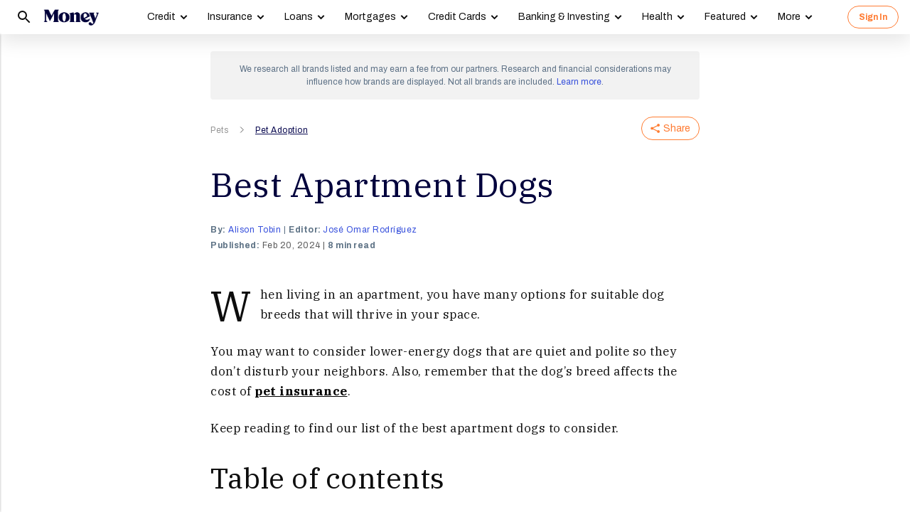

--- FILE ---
content_type: text/html; charset=utf-8
request_url: https://money.com/best-apartment-dogs/
body_size: 86582
content:
<!doctype html>
<!--
        /((((((\\\\
=======((((((((((\\\\\
     ((           \\\\\\\
     ( (*    _/      \\\\\\\
       \    /  \      \\\\\\________________
        |  |   |       </                  ((\\\\
        o_|   /        /             AP, LLC  \ \\\\    \\\\\\\
             |  ._    (                        \ \\\\\\\\\\\\\\\\
             | /                       /       /    \\\\\\\     \\
     .______/\/     /                 /       /         \\\
    / __.____/    _/         ________(       /\
   / / / ________/`_________'         \     /  \_
  / /  \ \                             \   \ \_  \
 ( <    \ \                             >  /    \ \
  \/     \\_                           / /       > )
          \_|                         / /       / /
                                    _//       _//
                                   /_|       /_|
-->
<html lang="en" class>
  <head>
    <title>Best Apartment Dogs | Money</title>
    <meta charset="utf-8">
    <link rel="shortcut icon" href="/money/favicon.ico" type="image/vnd.microsoft.icon">
    <link rel="icon" href="/money/img/favicons/favicon-32.png" sizes="32x32">
    <meta http-equiv="X-UA-Compatible" content="IE=edge">
    <link rel="apple-touch-icon" href="/money/img/favicons/favicon-57.png">
    <link rel="apple-touch-icon" href="/money/img/favicons/favicon-57.png" sizes="57x57">
    <link rel="apple-touch-icon" href="/money/img/favicons/favicon-72.png" sizes="72x72">
    <link rel="apple-touch-icon" href="/money/img/favicons/favicon-76.png" sizes="76x76">
    <link rel="apple-touch-icon" href="/money/img/favicons/favicon-114.png" sizes="114x114">
    <link rel="apple-touch-icon" href="/money/img/favicons/favicon-120.png" sizes="120x120">
    <link rel="apple-touch-icon" href="/money/img/favicons/favicon-144.png" sizes="144x144">
    <link rel="apple-touch-icon" href="/money/img/favicons/favicon-152.png" sizes="152x152">
    <link rel="apple-touch-icon" href="/money/img/favicons/favicon-180.png" sizes="180x180">
    <link rel="icon" sizes="192x192" href="/money/img/favicons/favicon-192.png">
    <link rel="manifest" href="/manifest.json">
    <link rel="alternate" hreflang="en-us" href="https://money.com/best-apartment-dogs/">
    <link rel="alternate" hreflang="x-default" href="https://money.com/best-apartment-dogs/">
    <meta name="viewport" content="width=device-width, initial-scale=1, maximum-scale=5, minimum-scale=1">
        <meta name="news_keywords" content>
    <meta name="description" content="The best dog breeds for apartment dwellers include French bulldog, bolognese, Japanese chin and more. Learn more about the best apartment dogs here.">
    <link rel="canonical" href="https://money.com/best-apartment-dogs/">
    <link rel="amphtml" href="https://money.com/best-apartment-dogs/?amp=true">
      <meta property="og:title" content="Best Apartment Dogs">
    <meta property="og:type" content="article">
    <meta property="og:site_name" content="Money">
      <meta property="og:url" content="https://money.com/best-apartment-dogs/">
      <meta property="og:description" content="Learn more about the best apartment dogs here. ">
      <meta name="pinterest:url" content="https://money.com/best-apartment-dogs/">
      <meta name="twitter:card" content="summary_large_image">
      <meta name="twitter:url" content="https://money.com/best-apartment-dogs/">
      <meta name="twitter:title" content="Best Apartment Dogs">
      <meta name="twitter:description" content="Learn more about the best apartment dogs here.">
      <meta name="pinterest:description" content="The best dog breeds for apartment dwellers include French bulldog, bolognese, Japanese chin and more. Learn more about the best apartment dogs here.">
    <meta name="twitter:site" content="@Money">
    <meta name="pinterest:media" content="https://img.money.com/2024/02/Evergreen-Best-Apartment-Dogs.jpg?quality=85">
    <meta name="twitter:image" content="https://img.money.com/2024/02/Evergreen-Best-Apartment-Dogs.jpg?quality=85">
    <meta property="og:image" content="https://img.money.com/2024/02/Evergreen-Best-Apartment-Dogs.jpg?quality=85">
      <meta property="og:image:width" content="1024">
      <meta property="og:image:height" content="683">
    <meta property="fb:app_id" content="53177223193">
    <meta property="fb:pages" content="119930514707114">
      <script type="application/ld+json">
        [{"@context":"http://schema.org","@type":"BreadcrumbList","itemListElement":[{"@type":"ListItem","position":1,"item":{"@id":"https://money.com/pets/","name":"Pets"}},{"@type":"ListItem","position":2,"item":{"@id":"https://money.com/pet-adoption/","name":"Pet Adoption"}}]},{"@context":"http://schema.org","@type":"Article","headline":"Best Apartment Dogs","articleSection":"Pets","image":[{"@type":"ImageObject","url":"https://img.money.com/2024/02/Evergreen-Best-Apartment-Dogs.jpg?quality=85","width":1024,"height":683}],"author":[{"@type":"Person","name":"Alison Tobin","url":"https://money.com/author/alison-tobin/","description":"Alison is a former editor at Money Group, where she specialized in insurance and personal finance. Her work has been featured in MSN, Yahoo Finance, and USA Today."}],"editor":[{"@type":"Person","name":"José Omar Rodríguez","url":"https://money.com/author/jose-omar-rodriguez/","description":"As an editor, José Omar specializes in personal finance topics and in-depth company reviews. His work has been featured in publications such as the Sacramento Bee, the Miami Herald, and the Kansas City Star."}],"contributor":[],"reviewedBy":[],"publisher":{"@type":"Organization","name":"Money","url":"https://money.com","logo":{"@type":"ImageObject","url":"https://money.com/img/money_500x140_1.png","width":209,"height":60},"sameAs":["https://www.facebook.com/MoneyMagazine","https://twitter.com/money","https://www.instagram.com/moneymag","https://www.youtube.com/channel/UCGFBKGwap9wa9npMd1n-1Vw"]},"datePublished":"2024-02-20T21:26:55.000Z","dateModified":"2024-02-20T21:26:55.000Z","description":"The best dog breeds for apartment dwellers include French bulldog, bolognese, Japanese chin and more. Learn more about the best apartment dogs here.","mainEntityOfPage":"https://money.com/best-apartment-dogs/"},{"@context":"https://schema.org","@type":"FAQPage","mainEntity":[{"@type":"Question","name":"What is the best dog to have in an apartment?","acceptedAnswer":{"@type":"Answer","text":"The best dog to have in an apartment depends on your apartment’s size and personal preferences. Some people may prefer a smaller, low-maintenance dog that doesn’t bark a lot and doesn’t need a lot of exercise. Before deciding on a dog breed, do your research to determine what characteristics matter most to you. Also, don’t forget to check your apartment complex’s pet restrictions."}},{"@type":"Question","name":"What is the quietest dog for an apartment?","acceptedAnswer":{"@type":"Answer","text":"A quiet dog may be a good idea for an apartment so you don’t disturb your neighbors. Some dog breeds with low barking tendencies include the French bulldog, Bolognese, Japanese Chin, English toy spaniel, Pekingese, bulldog, Glen of Imaal terrier and Coton de Tulear."}},{"@type":"Question","name":"What large dog breeds do well in apartments?","acceptedAnswer":{"@type":"Answer","text":"<p>Some large dogs may be quiet and have low energy levels, making them good candidates for apartment living. Some examples of large breeds that may be able to live in an apartment are mastiffs, Great Danes, basset hounds and Irish wolfhounds. </p>\r\n\r\nKeep in mind that some dogs are hyper when they are puppies and mellow when they get older. Characteristics can also vary based on other factors besides their breed, such as age and health.\r\n"}}]}]
      </script>
        <meta name="robots" content="max-image-preview:large">
    <script>
      window.ApTrackingConfig = {
        storagePage: 'https://money.com/tracking/iframe/',
        storageOrigin: 'https://money.com',
        domainRange: 'money.com',
        navidAppendUrlPrefix: 'https://secure.money.com/pr/',
        outboundDomains: [],
        site: 'Money'
      };
    </script>
    <script>
      "use strict";try{Element.prototype.matches||(Element.prototype.matches=Element.prototype.msMatchesSelector||Element.prototype.webkitMatchesSelector),Element.prototype.closest||(Element.prototype.closest=function(n){var e=this;do{if(Element.prototype.matches.call(e,n))return e;e=e.parentElement||e.parentNode}while(null!==e&&1===e.nodeType);return null})}catch(e){}var ApTracking={run:function(n){if(void 0===n&&(n={}),ApTracking.storagePage=n.storagePage||null,ApTracking.storageOrigin=n.storageOrigin||null,ApTracking.outboundDomains=n.outboundDomains||null,ApTracking.outboundCookie=!n.outboundCookie,ApTracking.navidAppendUrlPrefix=n.navidAppendUrlPrefix||null,ApTracking.domainRange=n.domainRange||window.location.host,ApTracking.site=n.site||ApTracking.domainRange,ApTracking.backend=n.backend||"https://go.apexlink.to/",ApTracking.blockPing=!!n.blockPing,ApTracking.serverNavObj=n.serverNavObj||null,ApTracking.skipIframe=!!n.skipIframe,ApTracking.intraDomainLandingParam=n.intraDomainLandingParam||null,ApTracking.utmAsLanding=!n.utmNotAsLanding,ApTracking.navChainSaveCompleted=!1,ApTracking.sessionVersion=n.sessionVersion,ApTracking.debug=n.debug||!1,ApTracking.executeCleansing=!0,ApTracking.impTkCfgSet=n.impTkCfgSet||[],ApTracking.autoImpTk=!n.noInitImpTk,ApTracking.version="0.5.5",ApTracking.initialized=!1,/complete|interactive/.test(document.readyState)){var e=function(){document.body?ApTracking.init():setTimeout(e,100)};e()}document.addEventListener("DOMContentLoaded",ApTracking.init),document.onreadystatechange=function(){/complete|interactive/.test(document.readyState)&&ApTracking.init()}},init:function(){if(!ApTracking.initialized)if(ApTracking.skipIframe&&window.top!==window)ApTracking.initialized=!0;else{var n=ApTracking.locationWithoutHash();ApTracking.prepareStorage(),ApTracking.storage&&(ApTracking.storagePage&&n===ApTracking.storagePage||(ApTracking.getDeviceIdCookie(),ApTracking.lastNavChainId=ApTracking.getLastNavChainIdCookie(),ApTracking.buildNavChain("pageload"),ApTracking.pageLoadLocation=n,ApTracking.autoImpTk&&ApTracking.trackImpressions(),ApTracking.initialized=!0,ApTracking.registerListeners()))}},registerListeners:function(){window.addEventListener("pagehide",ApTracking.navEventsHandler),window.addEventListener("pageshow",ApTracking.navEventsHandler),window.addEventListener("popstate",ApTracking.navEventsHandler),document.body.addEventListener("mousedown",ApTracking.outboundCapture,!0),document.body.addEventListener("touchstart",ApTracking.outboundCapture,!0),document.body.addEventListener("submit",ApTracking.submitCapture,!0),window.addEventListener("ap:outbound",ApTracking.apOutboundCapture,!0),window.addEventListener("ap:imptk",ApTracking.trackImpressions,!0)},navEventsHandler:function(n){var e=ApTracking.locationWithoutHash();e!==ApTracking.pageLoadLocation&&(ApTracking.pageLoadLocation=e,ApTracking.buildNavChain(n.type))},apOutboundCapture:function(){console.log("apOutboundCapture listener: "+ApTracking.navChainId),ApTracking.setOutboundNavId()},outboundCapture:function(n){for(var e=n.target;e!==n.currentTarget;){if(e.href&&"A"===e.tagName.toUpperCase()){if(ApTracking.outboundCookie&&(ApTracking.setOutboundNavId(),ApTracking.setOutboundRank(e)),ApTracking.appendNavId(e));else if((ApTracking.outboundDomains?ApTracking.isOutboundDomain(e):ApTracking.isExternal(e))&&!e.getAttribute("ap-link-decorated")){var a="r";"string"==typeof e.href?0<=e.href.indexOf("{{apclid}}")&&(e.href=e.href.replace("{{apclid}}",ApTracking.navChainId)):e.href&&e.href.baseVal&&0<=e.href.baseVal.indexOf("{{apclid}}")&&(e.href.baseVal=e.href.baseVal.replace("{{apclid}}",ApTracking.navChainId));var i=[ApTracking.backend,a,"?","site=",encodeURIComponent(ApTracking.site),"&link=",encodeURIComponent(e.href),"&nav=",encodeURIComponent(ApTracking.navChainId),"&dev=",encodeURIComponent(ApTracking.deviceId),"&loc=",encodeURIComponent(window.location.href)];ApTracking.landingPageInfo&&(i=i.concat(["&ldt=",encodeURIComponent(ApTracking.landingPageInfo.t),"&ldl=",encodeURIComponent(ApTracking.landingPageInfo.location),"&ldr=",encodeURIComponent(ApTracking.landingPageInfo.referrer)])),i=i.join(""),"r"===a?e.href=i:"c"===a&&e.setAttribute("ping",i),e.setAttribute("ap-link-decorated",a)}break}e=e.parentElement}},submitCapture:function(n){var e=n.target,a=e.action;if(a&&0!==a.length||(a=window.location.href),0===a.indexOf(ApTracking.navidAppendUrlPrefix)&&"a"!==e.getAttribute("ap-form-decorated")){var i=document.createElement("INPUT");i.type="hidden",i.name="apnavid",i.value=ApTracking.navChainId,e.appendChild(i),e.setAttribute("ap-form-decorated","a")}},getTempId:function(n){return void 0===n&&(n=""),"tmp:"+n+":"+Date.now()},getServerIdAsync:function(n,e,a){var i=ApTracking.backend+e,t={site:ApTracking.site,dev:ApTracking.deviceId,tmpid:n};if("nav"===e){t.ldl=window.location.href,t.ldr=document.referrer,ApTracking.sessionVersion&&(t.sv=ApTracking.sessionVersion);var r=ApTracking.getItemCookie("ap_confirm_guid",!0);r&&0<r.length&&(t.confguid=r,ApTracking.deleteCookie("ap_confirm_guid","/p",!1,!0))}ApTracking.jsonp(i,t,function(n){a(n.id,n)})},buildNavChain:function(a){var i=ApTracking.locationWithoutHash(),t=document.referrer,r=null,o=ApTracking.getNavChainIdAssignedByServer();r=t&&0===t.length?"empty":o?"amp":ApTracking.isExternal(t)?"external":"same_domain";if(ApTracking.utmAsLanding){var n=ApTracking.getLocationParameter("utm_source");if(n&&0<n.length)!0;else{var e=ApTracking.getLocationParameter("gclid");if(e&&0<e.length)!0;else{var c=ApTracking.getLocationParameter("msclkid");c&&0<c.length&&!0}}}var g=!1;if(ApTracking.skipIframe&&ApTracking.intraDomainLandingParam&&0<ApTracking.intraDomainLandingParam.length){var p=ApTracking.getLocationParameter("pcuid");p&&0<p.length&&(g=!0)}ApTracking.getNavChainIdAsync(i,function(e){ApTracking.getNavChainIdAsync(t,function(n){"same_domain"===r&&n?ApTracking.saveNav(n,i,t,a):"amp"===r?ApTracking.saveNav(o,i,t,a):e?ApTracking.saveNav(e,i,t,a):g&&"same_domain"===r&&!n?ApTracking.newNavChainIdAsync(i,t,function(n){ApTracking.saveNav(n,i,t,a)}):ApTracking.newNavChainIdAsync(i,t,function(n){ApTracking.saveNav(n,i,t,a)})})})},printNavChains:function(){ApTracking.getAllNavItemsAsync(function(n){for(var e={},a=[],i=0;i<n.length;i++){var t=n[i];e[t.navChainId]||(a.push(t.navChainId),e[t.navChainId]=[]),e[t.navChainId].push(t)}a.sort();for(var r=0;r<a.length;r++){var o=a[r],c=e[o];c.sort(function(n,e){return n.t-e.t}),console.log("Navigation Chain: "+o),console.table(c,["referrer","location"])}})},getAllNavItemsAsync:function(o){var c="ap:nav:";ApTracking.getAllItemsAsync(c,function(n){for(var e=[],a=0;a<n.length;a++){var i=n[a][0],t=n[a][1],r=JSON.parse(t);r.location=i.substring(c.length,i.length),e.push(r)}o(e)})},newNavChainIdAsync:function(n,e,a){var i=ApTracking.getTempId("nav"),t={navChainId:i,location:n,referrer:e,t:Date.now()};ApTracking.saveJson("root:"+i,t),a(i)},getNavChainIdAssignedByServer:function(){if(ApTracking.serverNavObj){var n=ApTracking.serverNavObj.navChainId,e=ApTracking.serverNavObj.serverId;return ApTracking.saveJson("root:"+n,ApTracking.serverNavObj),ApTracking.navChainId=e,ApTracking.saveLastChainId(n),n}return null},getNavChainIdAsync:function(n,e){var a="nav:"+n;ApTracking.getJsonAsync(a,function(n){e(n.navChainId)})},getNavChainObjAsync:function(n,e){var a="root:"+n;ApTracking.getJsonAsync(a,function(n){e(n)})},saveNav:function(t,n,e,a){var i="nav:"+n,r={referrer:e,navChainId:t,event:a,t:Date.now()};ApTracking.navChainId=t,ApTracking.saveJson(i,r),ApTracking.saveLastChainId(t),ApTracking.getNavChainObjAsync(t,function(i){var n=function(n,e,a){n&&(ApTracking.navChainId=n,a||(i.serverId=n,e&&!i.navChainId&&(i.navChainId=t,i.location=e.ldl,i.referrer=e.ldr),ApTracking.saveJson("root:"+t,i)),ApTracking.navChainSaveCompleted=!0,ApTracking.dispatchEvent(document,"nav_chain_save_complete"))};(ApTracking.landingPageInfo=i).serverId?n(i.serverId,null,!0):ApTracking.getServerIdAsync(t,"nav",n)}),ApTracking.debug&&ApTracking.printNavChains()},saveLastChainId:function(n){var e="last_nav_id";ApTracking.saveItemCookie(e,n),ApTracking.lastNavChainId=n},getLastNavChainIdCookie:function(){var n="last_nav_id";return ApTracking.getItemCookie(n)},getLastNavChainIdAsync:function(e){var n="last_nav_id";ApTracking.getItemAsync(n,function(n){e(n)})},getDeviceIdCookie:function(){var e="device",a=ApTracking.getJsonCookie(e);if(!a.deviceId){var n=ApTracking.getTempId("device");a.deviceId=n,ApTracking.saveJsonCookie(e,a)}a.serverId||ApTracking.getServerIdAsync(a.deviceId,"dev",function(n){n&&(ApTracking.deviceId=n,a.serverId=n,ApTracking.saveJsonCookie(e,a))}),ApTracking.deviceId=a.serverId||a.deviceId},getDeviceIdAsync:function(a){var i="device";ApTracking.getJsonAsync(i,function(e){if(!e.deviceId){var n=ApTracking.getTempId("device");e.deviceId=n,ApTracking.saveJson(i,e)}e.serverId||ApTracking.getServerIdAsync(e.deviceId,"dev",function(n){n&&(ApTracking.deviceId=n,e.serverId=n,ApTracking.saveJson(i,e))}),ApTracking.deviceId=e.serverId||e.deviceId,a&&a(e.deviceId)})},prepareStorage:function(){if(!ApTracking.storageType){var t=ApTracking.storagePage===ApTracking.locationWithoutHash(),r=ApTracking.storageOrigin===window.location.origin;if(null===ApTracking.storagePage&&null===ApTracking.storageOrigin||t||r){var n=null;try{window.localStorage.setItem("ap:test","1"),n=window.localStorage.getItem("ap:test"),window.localStorage.removeItem("ap:test")}catch(e){}"1"===n?(ApTracking.storage=window.localStorage,ApTracking.storageType="localStorage",(t&&window.top!==window||r)&&(window.addEventListener("message",function(n){if(n.origin.substring(n.origin.length-ApTracking.domainRange.length,n.origin.length)===ApTracking.domainRange&&"ApTracking"===n.data[0]){var e=n.data[1],i=n.data[2],a=n.data.slice(3);ApTracking[e]&&ApTracking[e].apply(ApTracking,a.concat([function(n){if(t&&window.top!==window)i&&window.parent.postMessage(["ApTracking",i,n],"*");else if(r)for(var e=window.frames,a=0;a<e.length;a++)i&&e[a].postMessage(["ApTracking",i,arguments[0]],"*")}]))}},!1),t&&window.top!==window&&window.parent.postMessage(["ApTracking","init"],"*")),setTimeout(ApTracking.storageCleansing,1250)):(ApTracking.storage=null,ApTracking.storageType=null)}else if(window.top!==window&&ApTracking.storageOrigin&&!r&&ApTracking.isReferrerOnStorageOrigin())ApTracking.storage=window.parent,ApTracking.storageType="iframe",window.addEventListener("message",function(n){if(n.origin===ApTracking.storageOrigin&&"ApTracking"===n.data[0]){var e=n.data[1],a=n.data.slice(2);window[e]&&window[e].apply(ApTracking,a)}},!1);else if(ApTracking.storagePage&&!t){var i=document.createElement("iframe");i.style.position="absolute",i.style.width="1px",i.style.height="1px",i.style.top="-10px",i.style.left="-10px",i.src=ApTracking.storagePage,document.body.appendChild(i);var o=document.createElement("a");o.href=ApTracking.storagePage,ApTracking.storage=null,ApTracking.storageOrigin=o.origin||[o.protocol,"//",o.hostname].join(""),ApTracking.storageType="iframe",window.addEventListener("message",function(n){if(n.origin===o.origin&&"ApTracking"===n.data[0]){var e=n.data[1],a=n.data.slice(2);if("init"===e)return ApTracking.storage=i.contentWindow,void ApTracking.init();window[e]&&window[e].apply(ApTracking,a)}},!1)}}},storageCleansing:function(){for(var n=Date.now(),a=n-2592e6,i=n+50,t=20,r=window.localStorage.length,o=[],c=0;c<r&&!(Date.now()>i);c++){if(0===(s=window.localStorage.key(c)).indexOf("ap:"))try{var g=JSON.parse(window.localStorage[s]);if("number"==typeof g.t&&g.t<a&&(o.push(s),o.length>=t)){setTimeout(ApTracking.storageCleansing,1250);break}}catch(e){console.log(e)}}if(ApTracking.executeCleansing)try{for(var p=0;p<o.length;p++){var s=o[p];localStorage.removeItem(s)}}catch(e){console.log(e)}},trackImpressions:function(){if("undefined"==typeof ApTracking.navChainId||0<=ApTracking.navChainId.indexOf("tmp"))setTimeout(ApTracking.trackImpressions,100);else try{for(var n=!1,a={},i=0;i<ApTracking.impTkCfgSet.length;i++){var t=ApTracking.impTkCfgSet[i];if(t.section&&0<t.section.length&&t.selector&&0<t.selector.length&&t.companyAttr&&0<t.companyAttr.length){a[t.section]=[];for(var r=document.querySelectorAll(t.selector),o=0;o<r.length;o++){var c=r[o],g=c.getAttribute(t.companyAttr),p=t.positionAttr&&c.getAttribute(t.positionAttr)||o.toString();"string"==typeof g&&"string"==typeof p&&(a[t.section].push([g,p]),n=!0,t.positionAttr||r.setAttribute("ap-imp-position",p))}}}if(n){var s={site:ApTracking.site,nav:ApTracking.navChainId,dev:ApTracking.deviceId,loc:ApTracking.locationWithoutHash(),data:JSON.stringify(a),t:Date.now()},d=ApTracking.backend+"imp";ApTracking.jsonp(d,s,function(){})}}catch(e){}},getAllItemsAsync:function(n,e){var a=[];if(void 0===n&&(n=""),null===n&&(n=""),"localStorage"===ApTracking.storageType)for(var i=0;i<ApTracking.storage.length;i++){var t=ApTracking.storage.key(i);0===t.indexOf(n)&&a.push([t,ApTracking.storage.getItem(t)])}else if("iframe"===ApTracking.storageType){var r=["postMessageCallback","getAllItemsAsync",n,Date.now()].join("_");return window[r]=e,void ApTracking.storage.postMessage(["ApTracking","getAllItemsAsync",r,n],ApTracking.storageOrigin)}e(a)},getItem:function(n){if(n="ap:"+n,"localStorage"===ApTracking.storageType)return ApTracking.storage.getItem(n)},getJsonAsync:function(n,a){ApTracking.getItemAsync(n,function(n){var e;e=n?JSON.parse(n):{},a(e)})},getJsonCookie:function(n){var a=ApTracking.getItemCookie(n),i={};if(a&&0<a.length)try{i=JSON.parse(decodeURIComponent(a))}catch(e){}return i},getItemAsync:function(n,e){if("localStorage"===ApTracking.storageType)n="ap:"+n,setTimeout(e,0,ApTracking.storage.getItem(n));else if("iframe"===ApTracking.storageType){var a=["postMessageCallback","getItemAsync",n,Date.now()].join("_");return window[a]=e,void ApTracking.storage.postMessage(["ApTracking","getItemAsync",a,n],ApTracking.storageOrigin)}},saveJson:function(n,e){ApTracking.saveItem(n,JSON.stringify(e))},saveJsonCookie:function(n,e){ApTracking.saveItemCookie(n,encodeURIComponent(JSON.stringify(e)))},saveItem:function(n,e){if("localStorage"===ApTracking.storageType)return n="ap:"+n,ApTracking.storage.setItem(n,e);"iframe"!==ApTracking.storageType||ApTracking.storage.postMessage(["ApTracking","saveItem",null,n,e],ApTracking.storageOrigin)},removeItem:function(n){if("localStorage"===ApTracking.storageType)return n="ap:"+n,ApTracking.storage.removeItem(n);"iframe"===ApTracking.storageType&&ApTracking.storage.postMessage(["ApTracking","removeItem",null,n],ApTracking.storageOrigin)},getItemCookie:function(n,a){if(!a){n="ap:"+n;try{0<=navigator.userAgent.indexOf("SamsungBrowser")&&(n=n.replace(/^ap:/,"ap."))}catch(e){}}var i=document.cookie.split(";");try{for(var t=0;t<i.length;t++){var r=i[t].trim().split("=");if(r[0]===n)return r[1].trim()}}catch(e){}return null},saveItemCookie:function(n,a){n="ap:"+n;try{0<=navigator.userAgent.indexOf("SamsungBrowser")&&(n=n.replace(/^ap:/,"ap."))}catch(e){}document.cookie=[n+"="+a,"path=/","domain="+ApTracking.domainRange.split(":")[0],"max-age=31536000"].join(";")},deleteCookie:function(n,a,i,t){if(!t){n="ap:"+n;try{0<=navigator.userAgent.indexOf("SamsungBrowser")&&(n=n.replace(/^ap:/,"ap."))}catch(e){}}var r=[n+"="];a&&r.push("path="+a),i&&r.push("domain="+ApTracking.domainRange.split(":")[0]),r.push("expires=Thu, 01 Jan 1970 00:00:00 GMT"),document.cookie=r.join(";")},imgPixel:function(n){var e=document.createElement("img");e.src=n,e.style.height="1px",e.style.width="1px",e.style.position="Fixed",e.style.left="0",e.style.bottom="0",e.setAttribute("alt",""),document.body.appendChild(e)},jsonp:function(n,e,a){var i=[],t="callback_"+Date.now()+Math.floor(1e3*Math.random());for(var r in window[t]=a,e)i.push([encodeURIComponent(r),encodeURIComponent(e[r])].join("="));i.push(["callback",t].join("="));var o=i.join("&"),c=document.createElement("script");c.src=[n,o].join("?"),document.body.appendChild(c)},isReferrerOnStorageOrigin:function(){var n=document.createElement("a");return n.href=document.referrer,ApTracking.storageOrigin===(n.origin||[n.protocol,"//",n.hostname].join(""))},isExternal:function(n){var a=null;if("string"==typeof n){if((a=document.createElement("a")).href=n,""===a.protocol||!a.origin){a.href=a.href;try{a.origin=[a.protocol,"//",a.hostname].join("")}catch(e){}}}else a=n;if("https:"===a.protocol||"http:"===a.protocol){var i=a.host.replace(/:(443|80)$/,"");if(a.protocol!==window.location.protocol||i.substring(i.length-ApTracking.domainRange.length,i.length)!==ApTracking.domainRange)return!0;if(i.length>ApTracking.domainRange.length&&"."!==i[i.length-ApTracking.domainRange.length-1])return!0}return!1},appendNavChainIdToUrl:function(n,a){var i=n.toString();if(i.indexOf("apnavid=")<0){var t=document.createElement("a");if(t.href=i,""===t.protocol||!t.origin){t.href=t.href;try{t.origin=[t.protocol,"//",t.hostname].join("")}catch(e){}}var r=0===t.search.length?"?":"&";return t.search=[t.search,r,"apnavid=",a||ApTracking.navChainId||""].join(""),t.href}return i},appendNavId:function(n){return!(!n.href||0!==(n.href.baseVal||n.href||"").indexOf(ApTracking.navidAppendUrlPrefix))&&("a"!==n.getAttribute("ap-link-decorated")&&("string"==typeof n.href?n.href=ApTracking.appendNavChainIdToUrl(n.href):n.href&&n.href.baseVal&&(n.href.baseVal=ApTracking.appendNavChainIdToUrl(n.href.baseVal)),n.setAttribute("ap-link-decorated","a")),!0)},setOutboundNavId:function(){ApTracking.domainRange===window.location.host?document.cookie=["apnavid="+ApTracking.navChainId,"path=/p"].join(";"):document.cookie=["apdrnavid="+ApTracking.navChainId,"path=/p","domain="+ApTracking.domainRange.split(":")[0]].join(";")},setOutboundRank:function(n){try{for(var a=0;a<ApTracking.impTkCfgSet.length;a++){var i=ApTracking.impTkCfgSet[a],t=n.closest(i.selector);if(t){var r=i.section,o=t.getAttribute(i.positionAttr||"ap-imp-position");if("string"==typeof o&&"string"==typeof r){var c=[r,o].join(":");ApTracking.lastRankStr=c,ApTracking.domainRange===window.location.host?document.cookie=["aprk="+c,"path=/p"].join(";"):document.cookie=["apdrrk="+c,"path=/p","domain="+ApTracking.domainRange.split(":")[0]].join(";")}break}}}catch(e){}},isOutboundDomain:function(n){var a=null;if("string"==typeof n){if((a=document.createElement("a")).href=n,""===a.protocol||!a.origin){a.href=a.href;try{a.origin=[a.protocol,"//",a.hostname].join("")}catch(e){}}}else a=n;if("https:"===a.protocol||"http:"===a.protocol)for(var i=a.host.replace(/:(443|80)$/,""),t=0;t<ApTracking.outboundDomains.length;t++){var r=ApTracking.outboundDomains[t];if(i.substring(i.length-r.length,i.length)===r){if(i.length===r.length)return!0;if(i.length>r.length&&"."===i[i.length-r.length-1])return!0}}return!1},locationWithoutHash:function(){return window.location.hash&&0<window.location.hash.length?window.location.href.substring(0,window.location.href.indexOf(window.location.hash)):window.location.href},dispatchEvent:function(n,e){var a;"function"==typeof Event?a=new Event(["ap",e].join(":")):(a=document.createEvent("Event")).initEvent(["ap",e].join(":"),!0,!0),a&&n.dispatchEvent(a)},getLocationParameter:function(n){var a=n.toLowerCase();try{if(window.location.search){if(0===window.location.search.length)return null;var i=window.location.search;"?"===i[0]&&(i=i.split("?")[1]);for(var t=i.split("&"),r=0;r<t.length;r++){var o=t[r].split("=");if(o[0]&&o[0].toLowerCase()==a&&o[1]&&0<o[1].length)return o[1]}}}catch(e){}return null}};ApTracking.run(window.ApTrackingConfig),window.ApTracking=ApTracking;
    </script>
    <script async src="https://tk.money.com/mgtk/js/dist/mgtk@latest.min.js"></script>
    <script>
      window.ELEMENT_CLIENT_CONFIG = {
        brand_public_folder: "/money"
      };
    </script>
    <script>
        window.__custom_ca_af_link_params_loading = true;
    </script>
    
    <link rel="preconnect" href="//accounts.google.com">
    <link rel="preconnect" href="//img.money.com">
    <link rel="preconnect" href="//metrics.money.com">
    <link rel="preconnect" href="//fonts.googleapis.com">
    <link rel="dns-prefetch" href="//go.apexlink.to">
    <link rel="dns-prefetch" href="//www.google-analytics.com">
    <link rel="dns-prefetch" href="//fonts.gstatic.com">
    <link rel="dns-prefetch" href="//stats.g.doubleclick.net">
    <link rel="dns-prefetch" href="//www.googleadservices.com">
    <link rel="dns-prefetch" href="//connect.facebook.net">
    <link rel="dns-prefetch" href="//www.facebook.com">
    <link rel="dns-prefetch" href="//analytics.google.com">
      <style type="text/css">figure,header,main,nav,section{display:block}figure{margin:1em 40px}hr{box-sizing:content-box;height:0}figure{margin:0}.container-full-width.center-content .article-header,.container-full-width.center-content .article.content.body .padded>*{margin-left:auto;margin-right:auto}.container-full-width.center-content .article.content.body .padded p{max-width:688px}.author .author-text [data-expand-id=byline]>div.published-at{display:block!important;margin-top:2px}@media (min-width:768px){.author .author-text [data-expand-id=byline]>div.published-at{display:none!important}}.author .author-text .timestamp.published-date>span.modified-originally-published{display:none}@media (min-width:768px){.author .author-text .timestamp.published-date>span.modified-originally-published{display:inline}}@media (min-width:1024px){.article-header .article-info{padding-left:0;padding-right:0;padding-top:0}.body.content:not(.gallery){margin-bottom:12px}}.body.content:not(.gallery) img{max-width:100%}.body.content:not(.gallery) .ca-pcu-inline{clear:both;margin-bottom:24px;margin-top:24px}.body.content:not(.gallery) hr{border:0;border-top:1px solid #bbb;display:block;margin:24px auto;max-width:686px;padding:0}.body.content:not(.gallery) ul{max-width:688px}html body #article-body .money-embed-ca{margin-bottom:24px;margin-top:24px;padding-top:0}.body-credit{color:#a5b3c2;float:left;font-family:"IBM Plex Serif",serif;font-size:12px;letter-spacing:0;line-height:16px}.credit{font-family:Archivo,sans-serif;font-size:12px;font-style:italic;font-weight:400;line-height:1.2;padding-left:16px;padding-right:16px}@media (max-width:1278px){.credit{font-size:12px}}@media (max-width:767px){.credit{font-size:12px;line-height:1.2}}@media (min-width:1024px){.credit{font-size:12.4px;padding-left:0;padding-right:4px}}.padding-8-top{padding-top:8px}.padding-8-bottom{padding-bottom:8px}@media (min-width:1024px){.body.content:not(.gallery){margin-bottom:12px}}.body.content:not(.gallery)>*{margin-left:auto;margin-right:auto}.body.content:not(.gallery) a{color:#000;font-weight:700;text-decoration:underline}.body.content:not(.gallery) p{margin-bottom:24px;margin-top:24px}@media (max-width:767px){.body.content:not(.gallery) p{margin-bottom:24px;margin-top:24px}}.content.article div.padded p{max-width:688px}.content.article div.padded:not(.investment-disclosure)>p:first-of-type:first-child:first-letter{float:left;font-family:"IBM Plex Serif",serif;font-size:60px;font-weight:400;line-height:1;padding-right:12px}@media (max-width:1278px){.content.article div.padded:not(.investment-disclosure)>p:first-of-type:first-child:first-letter{font-size:60px}}@media (max-width:767px){.content.article div.padded:not(.investment-disclosure)>p:first-of-type:first-child:first-letter{font-size:48px;line-height:1}}.image-wrap-container{display:block;text-align:right}@media (min-width:768px){.image-wrap-container{padding-left:0!important}.partial.lead-image .image-wrap-container{padding-left:24px!important;padding-right:24px!important}}@media (min-width:768px)and (min-width:1024px){.partial.lead-image .image-wrap-container{padding-left:0!important;padding-right:0!important}}.image-wrap-container .credit.body-credit{display:inline!important;float:none!important};html{font-family:serif;-ms-text-size-adjust:100%;-webkit-text-size-adjust:100%}body{margin:0}header,main,nav,section{display:block}a{background-color:transparent}b,strong{font-weight:700}h1{font-size:2em;margin:.67em 0}img{border:0}svg:not(:root){overflow:hidden}button,input{color:inherit;font:inherit;margin:0}button{-webkit-appearance:button;overflow:visible;text-transform:none}button::-moz-focus-inner{border:0;padding:0}input{line-height:normal}input::-moz-focus-inner{border:0;padding:0}*,:after,:before,html{box-sizing:border-box}.clearfix:after{clear:both;content:"";display:table}body{color:rgba(0,0,0,.95)}body,ol,p,ul{font-family:"IBM Plex Serif",serif}ol,p,ul{font-size:14px;letter-spacing:.5px;line-height:1.63;margin-bottom:24px;margin-top:24px}@media (min-width:1024px){ol,p,ul{font-size:17px}}a{color:blue;font-weight:400;text-decoration:none}h1{font-size:45px;font-weight:700;letter-spacing:.5px;margin-bottom:.6em;margin-top:.6em}.heading-content,h1{font-family:"IBM Plex Serif",serif}.heading-content{color:#00003c;font-size:48px;font-weight:400;line-height:1.2}@media (max-width:1278px){.heading-content{font-size:48px}}@media (max-width:767px){.heading-content{font-size:32px;line-height:1.25}}@media (min-width:1024px){.heading-content{font-size:48px;line-height:1.2}}.scale-12{font-size:12px}.padding-8-right{padding-right:8px}.margin-24-tb{margin-bottom:24px;margin-top:24px}.padding-24-bottom{padding-bottom:24px}.center-pseudo{display:inline-block;text-align:center}.center-pseudo:before{content:""}.icon{background:none;border:none;display:inline-block;line-height:0}.utility-icon.color-ribbon-primary-text path{fill:rgba(0,0,0,.95)}.display-block{display:block}.display-flex{display:flex}@media (min-width:768px){.article-info .headline-wrapper{align-items:center;display:flex;justify-content:center}}.container-full-width{background:#fff;box-shadow:none;margin:0 auto 4px;max-width:1260px;width:100%}.container-full-width .content{margin:0 auto}.container-full-width:after{clear:both;content:"";display:table}@media (min-width:1024px){.container-full-width{margin:0 auto 4px;padding:24px}}body{background:#fff}main.article .padded{margin-left:auto;margin-right:auto;max-width:700px;padding-left:16px;padding-right:16px}@media (min-width:768px){main.article .padded{max-width:1024px;min-width:754px;padding-left:24px;padding-right:24px}}@media (min-width:1024px){main.article .padded{max-width:none;min-width:651px;padding-left:56px;padding-right:56px}}.author{font-family:Archivo,sans-serif;font-size:12px;font-weight:400;letter-spacing:.5px;line-height:1.2}@media (max-width:1278px){.author{font-size:12px}}@media (max-width:767px){.author{font-size:12px;line-height:1.2}}@media (min-width:1024px){.author{letter-spacing:.5px}}.author .byline-author .byline-modal{background-color:#fff;border:1px solid #f0f5f9;border-radius:8px;box-shadow:0 10px 27px rgba(0,0,0,.1);display:none;font-weight:400;margin-top:-1px;min-height:182px;padding:20px 133px 20px 20px;position:absolute;width:478px;z-index:10}@media (max-width:767px){.author .byline-author .byline-modal{left:50%;padding:20px;top:unset;transform:translate(-50%,12px);width:340px}}.author .author-name{color:#3750dc;display:inline-block;line-height:1.5;text-transform:capitalize}.author .timestamp{color:rgba(0,0,0,.65)}.author .author-text{color:#5d7285;text-align:center}@media (min-width:1024px){.author .author-text{text-align:left}}.author .author-text .timestamp.published-date{display:block!important}.author .author-text .timestamp.published-date:not(.no-authors)>span:not(.read-time):after{content:" | ";display:inline}.author .author-text .timestamp.published-date>span b{color:#5d7285}.author .author-text>div{display:block;margin:0 0 2px}@media (max-width:767px){.author .author-text>div{margin:0}}.author .author-text>div.timestamp{margin:4px 0 0}@media (max-width:767px){.author .author-text>div.timestamp{margin:2px 0 0}}@media (min-width:768px){.author .author-text>div{display:inline-block}}.author .author-text>div[data-expander-id=byline]{display:flex;flex-wrap:wrap}@media (min-width:768px){.author .author-text>div[data-expander-id=byline]>.author-block{margin-right:4px}.author .author-text>div[data-expander-id=byline]>.author-block:before{display:none}.author .author-text>div[data-expander-id=byline]>.author-block:after{content:" | "}.author .author-text>div[data-expander-id=byline]>.author-block:last-child:after{content:""}.author .author-text>div[data-expander-id=byline]>.author-block:last-child{margin-right:0}}.article-header{margin:0 auto;max-width:688px}.article-header .article-info{padding-left:16px;padding-right:16px;padding-top:32px}.article-header .article-info.article-info-2{padding-top:0}@media (min-width:768px){.article-header .article-info{padding-left:24px;padding-right:24px;padding-top:32px}}@media (min-width:1024px){.article-header .article-info{padding-left:0;padding-right:0;padding-top:0}}.content.article{margin:0 auto;max-width:1120px}.content.article div.padded>*{margin-left:auto;margin-right:auto}.article-content ol,.article-content p,.article-content ul{font-family:"IBM Plex Serif",serif;font-size:17px;line-height:1.7}@media (max-width:1278px){.article-content ol,.article-content p,.article-content ul{font-size:17px}}@media (max-width:767px){.article-content ol,.article-content p,.article-content ul{font-size:16px;line-height:1.7}}.lead-media.marquee_large_2x,.template-article .lead-image .lead-media.marquee_large_2x{padding-top:56.25%}.template-article .lead-image .lead-media.marquee_large_2x .inner-container{height:0;overflow:hidden;padding-bottom:56.25%}.template-article .lead-image .lead-media.marquee_large_2x .inner-container img{position:absolute;top:0}.template-article .lead-image.aspect-3-2 .lead-media.marquee_large_2x{padding-top:66.67%}.template-article .lead-image.aspect-3-2 .lead-media.marquee_large_2x .inner-container{padding-bottom:66.67%}body{min-width:unset!important}.padded{padding-left:24px;padding-right:24px}.search-container{width:100%}@media (min-width:768px){.search-container{width:calc(100% - 96px)}}@media (min-width:1024px){.search-container{width:100%}}.partial.lead-image{display:flex;justify-content:center;margin:0 auto;max-width:688px;position:relative}.partial.lead-image .image-and-burst{flex:1 1 auto;position:relative}.component.share .icon{line-height:0}.component.share .icon:last-child{padding-right:0}.component.external-disclaimer{overflow:hidden;position:absolute;clip:rect(0 0 0 0);border:0;height:1px;margin:-1px;padding:0;width:1px}.money-user-box{align-items:center;display:flex;font-family:Archivo,sans-serif;line-height:1.3;margin:0 auto;order:40;position:relative}.money-user-box *{box-sizing:border-box}.money-user-box a{color:#3650db;text-decoration:none}.money-user-box .btn-solid,.money-user-box .btn-stroke{align-items:center;border:1px solid #ff7c34;display:flex;font-weight:700;justify-content:center;text-decoration:none}.money-user-box .btn-stroke.sm{border-radius:16px;font-size:12px;height:32px;padding:0 15px}.money-user-box .btn-solid.md{border-radius:20px;font-size:16px;font-weight:700;height:40px;padding:0 20px}.money-user-box .btn-stroke.nowrap{white-space:nowrap}.money-user-box .btn-solid{background-color:#ff7c34;color:#fff}.money-user-box .btn-stroke{background-color:#fff;color:#ff7c34}.money-user-box.inited .popups-con{display:block}.money-user-box .user-sign{align-items:center;display:none}.money-user-box .popups-con{background-color:#fff;border-radius:8px;box-shadow:0 10px 27px 10px rgba(0,0,0,.1);display:none;opacity:0;overflow:hidden;padding:16px;position:absolute;right:0;top:48px;width:334px}.money-user-box .user-info{display:none;position:relative}.money-user-box .signup-success-con,.money-user-box .toasts-con{background-color:#fff;border-radius:8px;box-shadow:0 10px 27px 10px rgba(0,0,0,.1);opacity:0;overflow:hidden;padding:16px;position:absolute;right:0;top:48px}.money-user-box .signup-success-con{display:none;width:334px}.money-user-box.inited .toast-message,.money-user-box.inited .user-sign{display:flex}.money-user-box.inited .signup-success-con{display:block}@media (max-width:976px){.money-user-box{flex:1;justify-content:flex-end}}@media (max-width:352px){.money-user-box .popups-con{min-width:260px;position:fixed;right:16px;width:calc(100vw - 32px)}}.navigation{height:48px}.navigation a{color:rgba(0,0,0,.95);font-family:Archivo,sans-serif}.navigation>.main{background-color:#fff;box-shadow:0 10px 27px rgba(0,0,0,.1);font-size:16px;left:0;padding:0 16px;position:fixed;top:0;width:100%;z-index:1000}.navigation>.main section{align-items:stretch;display:flex;height:48px;justify-content:flex-start;margin:0 auto;max-width:1280px}.navigation>.main .menu{background-color:transparent;border:0;outline:none}@media (min-width:977px){.navigation>.main .menu{display:none}}.navigation>.main .menu>div{float:left;height:24px;padding:6px 3px;width:24px}.navigation>.main .menu>div div,.navigation>.main .menu>div div:after,.navigation>.main .menu>div div:before{background-color:#000;height:2px;position:absolute;width:20px}.navigation>.main .menu>div div:after,.navigation>.main .menu>div div:before{content:"";display:block}.navigation>.main .menu>div div:before{top:5px}.navigation>.main .menu>div div:after{top:10px}.navigation>.main .logo{align-items:center;display:flex;margin-right:8px;opacity:1;padding:0 8px;visibility:visible}.navigation>.main .logo .nav-gif-logo{width:80px}.navigation>.main .sections{display:flex;flex:1;flex-wrap:wrap;justify-content:center;list-style:none;margin:0;opacity:1;overflow:hidden;padding:0;visibility:visible}.navigation>.main .sections .section ul{line-height:normal;list-style:none;margin:0;padding:0}.navigation>.main .sections .section>button{align-items:center;background:none;border:0;display:flex;font-family:Archivo,sans-serif;font-size:14px;font-weight:400;height:48px;line-height:1.2;outline:0;padding:0 15px;white-space:nowrap;width:100%}@media (max-width:1278px){.navigation>.main .sections .section>button{font-size:14px}}@media (max-width:767px){.navigation>.main .sections .section>button{font-size:12px;line-height:1.2}}.navigation>.main .sections .section>button:after{border-style:solid;border-width:2px 2px 0 0;content:"";display:inline-block;height:7px;left:0;margin-left:8px;position:relative;top:-2px;transform:rotate(135deg);vertical-align:top;width:7px}.navigation>.main .sections .section .dropdown{background:#fff;box-shadow:0 10px 13px 4px rgba(0,0,0,.15);display:none;left:50%;max-height:450px;max-height:min(450px,100vh);overflow-y:auto;padding:24px 16px;position:absolute;top:48px;transform:translateX(-50%);width:360px}.navigation>.main .sections .section .dropdown a,.navigation>.main .sections .section .dropdown li{font-family:Archivo,sans-serif;font-size:16px;line-height:1.2}.navigation>.main .sections .section .dropdown li.sec-name{color:#7aa2fb;font-weight:800;padding:15px 32px}.navigation>.main .sections .section .dropdown li.sub-sec-name>a{color:#7aa2fb;display:block;font-weight:500;padding:8px 32px;position:relative}.navigation>.main .sections .section .dropdown li.normal a{color:#000;display:block;font-weight:400;opacity:.8;padding:12px 32px;position:relative}.navigation>.main .sections .section .dropdown li.normal+li.sub-sec-name{margin-top:10px}.navigation>.main .search,.navigation>.main .search svg{outline:none}.navigation>.main .search-container{align-items:stretch;display:flex;margin:0;max-width:0;opacity:0;visibility:hidden}.navigation>.main .search-container form{align-items:center;display:flex;width:100%}.navigation>.main .search-container input{border:0;color:#282f2f;font-style:italic;outline:none;padding:4px;width:100%}.navigation>.main .search-container .close{outline:none}@media (max-width:976px){.navigation>.main .sections{display:none}}@media (max-width:767px){.navigation>.main .logo{margin:0 auto}.navigation>.main .sections{display:none}.navigation>.main .search{display:block;padding:0}}.navigation>.menu{background:#fff;box-shadow:0 0 3px rgba(0,0,0,.3);height:calc(100% - 48px);left:0;max-width:300px;overflow:scroll;position:fixed;top:48px;width:calc(100% - 20px);z-index:1000;-webkit-overflow-scrolling:touch;transform:translate3d(-100%,0,0)}@media (min-width:1024px){.navigation>.menu{background:#fff;max-width:300px}}.navigation>.menu ul{margin:0;padding:0}.navigation>.menu li{position:relative}@media (min-width:1024px){.navigation>.menu .container{padding:0 0 16px}}.navigation .menu-overlay{background:rgba(0,0,0,.7);bottom:0;display:block;height:auto;left:0;opacity:0;position:fixed;right:0;top:0;width:auto;z-index:400}.navigation .hamburger .section{line-height:0}.navigation .hamburger .section ul{line-height:normal;list-style:none;margin:0;padding:0}.navigation .hamburger .section button{align-items:center;background:none;border:0;border-bottom:1px solid #eeeff0;display:flex;font-family:Archivo,sans-serif;font-size:18px;font-weight:400;height:56px;outline:0;padding:0 44px 0 24px;position:relative;white-space:nowrap;width:100%}.navigation .hamburger .section button:after{border-style:solid;border-width:2px 2px 0 0;content:"";display:block;height:8px;position:absolute;right:24px;top:24px;transform:rotate(45deg);vertical-align:top;width:8px}.navigation .hamburger .section .panel{display:none;width:100%}.navigation .hamburger .section .panel .panel-back{background-color:#eeeff0;left:0;padding:0 24px 0 44px;position:sticky;top:0;z-index:10}.navigation .hamburger .section .panel .panel-back:before{border-style:solid;border-width:2px 2px 0 0;content:"";display:block;height:8px;left:20px;position:absolute;top:24px;transform:rotate(225deg);vertical-align:top;width:8px}.navigation .hamburger .section .panel .panel-back:after{display:none}.navigation .hamburger .section .panel>ul{margin-bottom:30px}.navigation .hamburger .section .panel>ul:last-child{border-bottom:0}.navigation .hamburger .section .panel>ul.mob_cat_name{margin-bottom:0}.navigation .hamburger .section .panel>ul.mob_cat_name>li{margin:20px 0 0;padding:20px 0 20px 24px}.navigation .hamburger .section .panel>ul.mob_cat_name>li:before{background-color:#1e48d0;border-radius:0,2px,2px,0;content:"";height:100%;left:0;position:absolute;top:0;width:4px}.navigation .hamburger .section .panel>ul.mob_cat_name>li a>strong,.navigation .hamburger .section .panel>ul.mob_cat_name>li>strong{color:#1e48d0;font-size:16px;font-weight:700}.navigation .hamburger .section .panel>ul>li{margin:30px 0 20px;padding:0 24px}.navigation .hamburger .section .panel>ul>li:first-child{margin-top:20px}.navigation .hamburger .section .panel>ul>li a>strong,.navigation .hamburger .section .panel>ul>li>strong{color:#8caaff;display:block;font-family:Archivo,sans-serif;font-size:12px;font-weight:700;text-transform:uppercase}.navigation .hamburger .section .panel>ul>li>strong.mm10{margin-top:-10px}.navigation .hamburger .section .panel>ul>li a{display:block;font-size:18px}.navigation .hamburger .section .panel>ul>li>ul>li{margin:20px 0}.navigation .menu-footer{align-items:center;background:linear-gradient(rgba(255,0,0,0),#fff 25%,#fff);bottom:0;display:flex;font-size:14px;left:0;padding:20px 10px;position:fixed;right:0}.navigation .menu-footer .subscribe{margin:0 8px 0 16px}.navigation .menu-footer .subscribe a{color:#ff7c34;font-size:12.4px;font-weight:700}.navigation .menu-footer .subscribe svg{margin-left:0;margin-right:8px}@media (max-width:767px){.navigation .hamburger .section .panel>ul>li a span{font-size:14px}}.navigation nav .subscribe{align-items:center;align-self:center;border:1px solid #ff7c34;border-radius:24px;color:#ff7c34;display:flex;font-weight:700;height:32px;line-height:1;margin-left:auto;opacity:1;padding:0 14px;text-decoration:none;text-transform:none;text-transform:uppercase;visibility:visible;white-space:nowrap}.navigation nav .subscribe svg{height:20px;margin-left:6px;width:18px}.navigation nav .subscribe svg path{fill:#ff7c34}.article-disclosure.article-disclosure-2{background-color:#f2f2f2;border-radius:4px;margin-bottom:24px;margin-top:24px;padding:16px}@media (min-width:1024px){.article-disclosure.article-disclosure-2{margin-top:0}}@media (max-width:700px){.article-disclosure.article-disclosure-2{margin-left:16px;margin-right:16px;padding:12px}}@media (max-width:1023px){.article-disclosure.article-disclosure-2 .article-disclosure-banner-wrapper{margin-bottom:0}}.article-disclosure.article-disclosure-2 .article-disclosure-banner-wrapper p{font-size:12px;margin:0;padding:0}.article-disclosure{margin-left:auto;margin-right:auto;max-width:688px}.article-disclosure .article-disclosure-banner-wrapper{color:#5d7186}.article-disclosure .article-disclosure-banner-wrapper p{font-family:Archivo,sans-serif;font-size:12px;font-weight:400;letter-spacing:normal;line-height:1.5;margin:0 0 12px;text-align:left}@media (max-width:1278px){.article-disclosure .article-disclosure-banner-wrapper p{font-size:12px}}@media (max-width:767px){.article-disclosure .article-disclosure-banner-wrapper p{font-size:12px;line-height:1.5}}.article-disclosure .article-disclosure-banner-wrapper p a{color:#3650db;font-weight:400}@media (max-width:1023px){.article-disclosure .article-disclosure-banner-wrapper{margin-bottom:-20px;text-align:center}.article-disclosure .article-disclosure-banner-wrapper p{font-size:11px;margin-bottom:0;margin-top:12px;max-width:none;padding:0 24px}}.article-content .article-disclosure .article-disclosure-banner-wrapper p,.article-content .article-disclosure.article-disclosure-2 .article-disclosure-banner-wrapper p{text-align:center}@media (max-width:1023px){.article-content .article-disclosure{display:block}}@media only screen and (max-width:500px){nav .menu{padding-left:0!important}}*{font-display:optional}.article-breadcrumbs-share{align-items:center;display:flex;height:33px;justify-content:space-between;margin-bottom:24px}.article-breadcrumbs-share>.share{margin-left:auto}.article-breadcrumbs-share ol.bpi-breadcrumbs{align-items:center;display:flex;list-style:none;margin-bottom:0;margin-top:0;padding-left:0}.article-breadcrumbs-share ol.bpi-breadcrumbs .bpi-breadcrumbs__item{line-height:1.2}.article-breadcrumbs-share ol.bpi-breadcrumbs .bpi-breadcrumbs__item--first{margin-right:16px}.article-breadcrumbs-share ol.bpi-breadcrumbs .bpi-breadcrumbs__item--first a{color:#979797;font-family:Archivo,sans-serif;font-size:12px;text-decoration:none}@media (max-width:1162px){.article-breadcrumbs-share ol.bpi-breadcrumbs .bpi-breadcrumbs__item--first a{font-size:14px}}.article-breadcrumbs-share ol.bpi-breadcrumbs .bpi-breadcrumbs__item--last{margin-left:16px}.article-breadcrumbs-share ol.bpi-breadcrumbs .bpi-breadcrumbs__item--last a{color:#0b0b51;font-family:Archivo,sans-serif;font-size:12px;text-decoration:underline}@media (max-width:1162px){.article-breadcrumbs-share ol.bpi-breadcrumbs .bpi-breadcrumbs__item--last a{font-size:14px}}.article-breadcrumbs-share div.share>button{align-items:center;background-color:#fff;border:1px solid #ff7d32;border-radius:16px;color:#ff7c34;display:flex;font-family:Archivo,sans-serif;font-size:14px;font-weight:500;height:33px;padding-left:12px;padding-right:12px}@media (max-width:1162px){.article-breadcrumbs-share div.share>button{font-size:14px}}.article-breadcrumbs-share div.share>button svg{height:13px;margin-right:5px;width:13px}.article-breadcrumbs-share .share__modal{display:none}.article-content .article-header .article-info .headline-wrapper{justify-content:flex-start}.article-content .article-header .article-info .headline-wrapper h1.headline{margin-bottom:10px;margin-top:10px;text-align:left}.article-content .author-social{align-items:center;display:flex;margin-top:16px}.article-content .author-social .author{margin:0;min-width:0;padding:0 24px 0 0}.article-content .author-social .author .author-text{text-align:left}.article-content .author-social .author .author-text>div{display:flex}@media (max-width:767px){.article-content .author-social .author .author-text>div{display:block}}@media (max-width:1024px){.article-content .author-social{padding:0 24px}}@media (max-width:768px){.article-content .author-social{align-items:flex-start;flex-direction:row;justify-content:space-between;padding:0 16px}}</style>
      
      <link rel="stylesheet" href="/money/dist/article.css?v=20260121b" media="print" onload="this.onload=null;this.media='all';">
      <noscript><link rel="stylesheet" href="/money/dist/article.css?v=20260121b"></noscript>
    <style type="text/css">
          .money-jump-anchor{position:absolute;margin-top:-50px}

          #ap30064-ww {
  font-family: Archivo, sans-serif;
}
          #ap30064-ww{padding-top:20px;position:relative;text-align:center;font-size:12px}#ap30064-ww #ap30064-ww-indicator{text-align:right;color:#4a4a4a}#ap30064-ww #ap30064-ww-indicator-wrapper{display:inline-flex;align-items:center;justify-content:flex-end;margin-bottom:8px}#ap30064-ww #ap30064-ww-indicator-wrapper:hover #ap30064-ww-text{display:block}#ap30064-ww #ap30064-ww-indicator-wrapper:hover #ap30064-ww-label{display:none}#ap30064-ww #ap30064-ww-text{margin:auto 3px auto auto}#ap30064-ww #ap30064-ww-label{margin-left:4px;margin-right:3px}#ap30064-ww #ap30064-ww-icon{margin:auto;display:inline-block;width:16px;height:16px;min-width:16px;min-height:16px;cursor:pointer}#ap30064-ww #ap30064-ww-icon img{padding:0;vertical-align:middle;width:16px;height:16px;min-width:16px;min-height:16px}#ap30064-ww #ap30064-ww-text-bottom{margin:5px}
          #ap30064-ww #ap30064-ww-text{display:none}#ap30064-ww #ap30064-ww-icon img{padding:0;text-indent:-9999px;color:transparent}
          #ap30064-w-map #ap30064-w-map-title {
  font-family: Gelasio, Georgia, serif;
}
#ap30064-w-map #ap30064-w-map-subtitle {
  font-family: Gelasio, Georgia, serif;
}
#ap30064-w-map #ap30064-w-map-map {
  font-family: Montserrat, Verdana, sans-serif;
}
#ap30064-w-map #ap30064-w-map-btn {
  font-family: Montserrat, Verdana, sans-serif;
  color: #ffffff;
  background-color: #FF7D32;
}
#ap30064-w-map #ap30064-w-map-btn:hover {
  background-color: #FF6321;
}
#ap30064-w-map #ap30064-w-map-map svg path {
  fill: #8CAAFF;
  stroke: #ffffff;
}
#ap30064-w-map #ap30064-w-map-map svg g rect {
  fill: #8CAAFF;
}
#ap30064-w-map #ap30064-w-map-map svg g .ap00646-w-map-state rect,
#ap30064-w-map #ap30064-w-map-map svg g:hover rect {
  fill: #1261C9;
  stroke: #1261C9;
}
#ap30064-w-map #ap30064-w-map-map svg g text {
  fill: #ffffff;
}
#ap30064-w-map #ap30064-w-map-map svg g .ap00646-w-map-state text {
  fill: #ffffff;
}
          #ap30064-w-map{padding:20px 0 10px;margin:0 auto;border:1px solid transparent;text-align:center}#ap30064-w-map .obf{width:100%;position:relative}#ap30064-w-map .obf *{box-sizing:border-box}#ap30064-w-map .obf img{display:block;width:100%;height:100%;position:absolute;top:0;left:0}#ap30064-w-map .obf .obf-img-wrapper{position:relative;width:100%}#ap30064-w-map .obf a{position:absolute;color:transparent;background:transparent;opacity:0}#ap30064-w-map.paragraph-width{max-width:688px}#ap30064-w-map #ap30064-w-map-title{color:#000;font-size:22px;line-height:32px;font-weight:700;max-width:688px;margin:0 auto}#ap30064-w-map #ap30064-w-map-subtitle{color:#000;font-size:18px;line-height:26px;font-weight:300;max-width:688px;margin:0 auto}#ap30064-w-map #ap30064-w-disclosure{color:#9b9b9b;margin-top:10px;font-size:12px}#ap30064-w-map #ap30064-w-map-map{max-width:98%;width:100%;height:0;padding-bottom:65%;margin-bottom:20px;position:relative}#ap30064-w-map #ap30064-w-map-map svg{position:absolute;left:0;top:0}#ap30064-w-map #ap30064-w-map-map svg path{pointer-events:all;transition:fill 0.6s ease-in, stroke 0.6s ease-in, stroke-width 0.6s ease-in}#ap30064-w-map #ap30064-w-map-map svg path:hover{stroke-width:2px;stroke-linejoin:round;fill:#3650DB;cursor:pointer}#ap30064-w-map #ap30064-w-map-map svg g rect{stroke:#FFFFFF;pointer-events:all;transition:fill 0.6s ease-in, stroke 0.6s ease-in, stroke-width 0.6s ease-in}#ap30064-w-map #ap30064-w-map-map svg g text{text-anchor:middle;font-size:10px;font-weight:700;transition:fill 0.6s ease-in}#ap30064-w-map #ap30064-w-map-map svg g .ap00646-w-map-state{display:none}#ap30064-w-map #ap30064-w-map-map svg g .ap00646-w-map-state rect{stroke-width:2px;stroke-linejoin:round}#ap30064-w-map #ap30064-w-map-map svg g .ap00646-w-map-state text{font:19px Arial;font-weight:bold}#ap30064-w-map #ap30064-w-map-map svg g:hover{cursor:pointer}#ap30064-w-map #ap30064-w-map-map svg g:hover rect{stroke-width:2px;stroke-linejoin:round}#ap30064-w-map #ap30064-w-map-map svg g:hover .ap00646-w-map-state{display:initial}#ap30064-w-map #ap30064-w-map-btn{padding:15px 20px;display:inline-block;font-size:15px;line-height:18px;font-weight:700;text-decoration:none;text-transform:uppercase;border-radius:80px}#ap30064-w-map .obf-1:not(#with-margin):not(#with-padding){position:relative}#ap30064-w-map .obf-1:not(#with-margin):not(#with-padding) *{box-sizing:border-box}#ap30064-w-map .obf-1:not(#with-margin):not(#with-padding) img{display:block;width:100%;height:100%;position:absolute;top:0;left:0}#ap30064-w-map .obf-1:not(#with-margin):not(#with-padding) .obf-img-wrapper{position:relative;width:100%}#ap30064-w-map .obf-1:not(#with-margin):not(#with-padding) a{position:absolute;color:transparent;background:transparent;opacity:0}
          #ap82100-ww {
  font-family: Archivo, sans-serif;
}
          #ap82100-ww{padding-top:20px;position:relative;text-align:center;font-size:12px}#ap82100-ww #ap82100-ww-indicator{text-align:right;color:#4a4a4a}#ap82100-ww #ap82100-ww-indicator-wrapper{display:inline-flex;align-items:center;justify-content:flex-end;margin-bottom:8px}#ap82100-ww #ap82100-ww-indicator-wrapper:hover #ap82100-ww-text{display:block}#ap82100-ww #ap82100-ww-indicator-wrapper:hover #ap82100-ww-label{display:none}#ap82100-ww #ap82100-ww-text{margin:auto 3px auto auto}#ap82100-ww #ap82100-ww-label{margin-left:4px;margin-right:3px}#ap82100-ww #ap82100-ww-icon{margin:auto;display:inline-block;width:16px;height:16px;min-width:16px;min-height:16px;cursor:pointer}#ap82100-ww #ap82100-ww-icon img{padding:0;vertical-align:middle;width:16px;height:16px;min-width:16px;min-height:16px}#ap82100-ww #ap82100-ww-text-bottom{margin:5px}
          #ap82100-ww #ap82100-ww-text{display:none}#ap82100-ww #ap82100-ww-icon img{padding:0;text-indent:-9999px;color:transparent}
          #ap82100-w-text {
  font-family: "Archivo", sans-serif;
}

#ap82100-w-text #ap82100-w-text-title,
#ap82100-w-text #ap82100-w-text-subtitle {
  font-family: "IBM Plex Serif", sans-serif, serif;
}

#ap82100-w-text #ap82100-w-text-btn {
  color: #ffffff;
  background-color: #FF7D32;
}

#ap82100-w-text #ap82100-w-text-btn:hover {
  color: #ffffff;
  background-color: #FF6321;
}
          #ap82100-w-text{padding:20px 0 10px;margin:0 auto;text-align:center}#ap82100-w-text .obf:not(#with-margin):not(#with-padding){position:relative}#ap82100-w-text .obf:not(#with-margin):not(#with-padding) *{box-sizing:border-box}#ap82100-w-text .obf:not(#with-margin):not(#with-padding) img{display:block;width:100%;height:100%;position:absolute;top:0;left:0;margin:0;padding:0}#ap82100-w-text .obf:not(#with-margin):not(#with-padding) .obf-img-wrapper{position:relative;width:100%}#ap82100-w-text .obf:not(#with-margin):not(#with-padding) a{position:absolute;color:transparent;background:transparent;opacity:0;margin:0;padding:0}#ap82100-w-text #ap82100-w-text-title{color:#212529;font-size:20px;font-weight:700;line-height:30px}#ap82100-w-text #ap82100-w-text-subtitle{color:#9b9b9b;font-size:16px;font-style:italic;line-height:24px}#ap82100-w-text #ap82100-w-disclosure{color:#9b9b9b;margin-top:10px;font-size:12px;line-height:1.3}#ap82100-w-text #ap82100-w-text-btn{margin-top:25px;padding:9px 13px;display:inline-block;font-size:16px;line-height:20px;text-decoration:none;border-radius:2px}#ap82100-w-text .w-text-block-container{display:flex;flex-direction:column;justify-content:center;align-items:center}#ap82100-w-text.w-text-block-align-left{padding:0;text-align:left}#ap82100-w-text.w-text-block-align-left .w-text-block-container{max-width:688px;margin:0 auto;align-items:flex-start;border-left:4.5px solid #3750DC;padding:15px 0 15px 15px;background-color:#fff}#ap82100-w-text.w-text-block-align-left #ap82100-w-text-title{color:#000;font-size:32px;line-height:47px;font-weight:400;text-align:left}#ap82100-w-text.w-text-block-align-left #ap82100-w-text-subtitle{color:#000;font-size:17px;line-height:24px;font-weight:300;text-align:left;margin:15px 0 0 0;font-style:normal}#ap82100-w-text.w-text-block-align-left #ap82100-w-text-btn{display:flex;justify-content:center;align-items:center;line-height:18px;font-weight:700;text-transform:uppercase;margin:15px 0 0 0;padding:15px 20px;min-width:150px;border-radius:80px}
          #ap84579-mc-money-table .mt-top-title p, #ap84579-mc-money-table .mt-bottom-footer p { margin: 0; padding: 0; }#ap84579-mc-money-table .mt-table .mt-thead .mt-tr .mt-th, #ap84579-mc-money-table .mt-table .mt-thead .mt-tr .mt-th > * {padding:16px;font:normal 700 14px/1.3 "IBM Plex Serif", sans-serif;background-color:#8CAAFF;color:#000;}#ap84579-mc-money-table .mt-table .mt-thead .mt-tr .mt-th {} #ap84579-mc-money-table .mt-table .mt-thead .mt-tr .mt-th > * { padding: 0; margin: 0; } #ap84579-mc-money-table .mt-table .mt-thead .mt-tr .mt-th ul { padding-left: 20px; } #ap84579-mc-money-table .mt-table .mt-thead .mt-tr .mt-th ol { padding-left: 20px; } #ap84579-mc-money-table .mt-table .mt-thead .mt-tr .mt-th > * + * { margin-top: 8px; } #ap84579-mc-money-table .mt-table .mt-thead .mt-tr .mt-th a { color: blue; color: -webkit-link; }#ap84579-mc-money-table .mt-table .mt-tbody .mt-tr .mt-td, #ap84579-mc-money-table .mt-table .mt-tbody .mt-tr .mt-td > * {padding:16px;font:normal 500 14px/1.3 "Archivo", sans-serif;background-color:white;color:#000;}#ap84579-mc-money-table .mt-table .mt-tbody .mt-tr .mt-td {} #ap84579-mc-money-table .mt-table .mt-tbody .mt-tr .mt-td > * { padding: 0; margin: 0; } #ap84579-mc-money-table .mt-table .mt-tbody .mt-tr .mt-td ul { padding-left: 20px; } #ap84579-mc-money-table .mt-table .mt-tbody .mt-tr .mt-td ol { padding-left: 20px; } #ap84579-mc-money-table .mt-table .mt-tbody .mt-tr .mt-td > * + * { margin-top: 8px; } #ap84579-mc-money-table .mt-table .mt-tbody .mt-tr .mt-td a { color: blue; color: -webkit-link; }#ap84579-mc-money-table.style-money.new-layout-3 .mt-table .mt-tr .mt-td, #ap84579-mc-money-table.style-money.new-layout-3 .mt-table .mt-tr .mt-th { border: 2px solid #D3DBE2; }#ap84579-mc-money-table { border: 2px solid #D3DBE2; border-radius: 6px; }#ap84579-mc-money-table.m00646-mc-money-table.style-money.new-layout-3 .mt-table .mt-tr div { border-left: none; }#ap84579-mc-money-table.style-money.new-layout-3 .mt-table .mt-tr div:last-of-type { border-right: none; }#ap84579-mc-money-table .mt-thead .mt-tr div:first-of-type { border-top-left-radius: 6px; }#ap84579-mc-money-table .mt-thead .mt-tr div:last-of-type { border-top-right-radius: 6px; }#ap84579-mc-money-table .mt-tbody .mt-tr:last-of-type div:first-of-type { border-bottom-left-radius: 6px; }#ap84579-mc-money-table .mt-tbody .mt-tr:last-of-type div:last-of-type { border-bottom-right-radius: 6px; }#ap84579-mc-money-table.style-money.new-layout-3 .mt-table .mt-tbody .mt-tr .mt-td { border-top: none; }
          #ap84579-mc-money-table .mt-top-title>*,#ap84579-mc-money-table .mt-bottom-footer>*,#ap84579-mc-money-table .mt-th>*,#ap84579-mc-money-table .mt-td>*,#ap84579-mc-money-table td>*,#ap84579-mc-money-table th>*{font-size:12px}#ap84579-mc-money-table .mt-top-title>*,#ap84579-mc-money-table .mt-bottom-footer>*{margin:0;padding:0}#ap84579-mc-money-table{margin:0 auto;clear:both}#ap84579-mc-money-table .mt-table .mt-tr .va-top.mt-td,#ap84579-mc-money-table .mt-table .mt-tr .va-top.mt-th{vertical-align:top}#ap84579-mc-money-table .va-top{vertical-align:top}#ap84579-mc-money-table .mc-table-wrapper{width:100%;overflow-x:auto}#ap84579-mc-money-table .mt-table{display:table;border-width:0;border-collapse:collapse;width:100%;margin-bottom:0}#ap84579-mc-money-table .mt-table .mt-colgroup{display:table-column-group}#ap84579-mc-money-table .mt-table .mt-colgroup .mt-col{display:table-column}#ap84579-mc-money-table .mt-table .mt-tr{display:table-row}#ap84579-mc-money-table .mt-table .mt-tr .mt-th,#ap84579-mc-money-table .mt-table .mt-tr .mt-td{display:table-cell;border:solid 1px #b8c7d3;padding:10px;vertical-align:middle}#ap84579-mc-money-table .mt-table .mt-tr .mt-th.first-col,#ap84579-mc-money-table .mt-table .mt-tr .mt-td.first-col{min-width:100px;max-width:200px}#ap84579-mc-money-table .mt-table .mt-tr .mt-th p,#ap84579-mc-money-table .mt-table .mt-tr .mt-td p{margin:0;padding:0}#ap84579-mc-money-table .mt-table .mt-tr .mt-th p{letter-spacing:normal}#ap84579-mc-money-table .mt-table .mt-thead{display:table-header-group}#ap84579-mc-money-table .mt-table .mt-thead .mt-tr .mt-th{text-align:center}#ap84579-mc-money-table .mt-table .mt-thead .mt-tr .mt-th.first-col{text-align:left}#ap84579-mc-money-table .mt-table .mt-tbody{display:table-row-group}#ap84579-mc-money-table .mt-table .mt-tbody .mt-tr .mt-th{text-align:left}#ap84579-mc-money-table .mt-table .mt-tbody .mt-tr .mt-td{text-align:center}#ap84579-mc-money-table .mt-top-title{background-color:#00003C;color:white;padding:16px;font-size:17px;text-align:center}#ap84579-mc-money-table .mt-top-title>*{margin:0;padding:0}#ap84579-mc-money-table .mt-top-title+.mt-top-title{border-top:2px solid #D3DBE2}#ap84579-mc-money-table .mt-bottom-footer{background-color:white;color:black;padding:16px;font-size:12px;text-align:right}#ap84579-mc-money-table .mt-bottom-footer>*{margin:0;padding:0}#ap84579-mc-money-table table.new-tbl{margin-bottom:0;width:100%;border:none;border-collapse:collapse;border-spacing:0}#ap84579-mc-money-table table.new-tbl tr{font-family:'Avenir-Book', sans-serif}#ap84579-mc-money-table table.new-tbl tr.blue-header-row td{font-weight:bold;color:#fff;background-color:#577deb}#ap84579-mc-money-table table.new-tbl tr.blue-header-row td>*{text-align:center}#ap84579-mc-money-table table.new-tbl th{color:rgba(0,0,0,0.95);background-color:#8CAAFF;border:solid 2px #f3f1e4;padding:16px}#ap84579-mc-money-table table.new-tbl th>*{text-align:center}#ap84579-mc-money-table table.new-tbl td{background-color:#fff;border:solid 2px #f3f1e4;padding:16px}#ap84579-mc-money-table table.new-tbl td>*{text-align:left}#ap84579-mc-money-table table.new-tbl td>*,#ap84579-mc-money-table table.new-tbl th>*{margin:0;padding:0;font-size:15px;line-height:24px}#ap84579-mc-money-table table.new-tbl td>*+*,#ap84579-mc-money-table table.new-tbl th>*+*{margin-top:8px}#ap84579-mc-money-table table.new-tbl td ul,#ap84579-mc-money-table table.new-tbl td ol,#ap84579-mc-money-table table.new-tbl th ul,#ap84579-mc-money-table table.new-tbl th ol{padding-left:20px}#ap84579-mc-money-table table.new-tbl td a,#ap84579-mc-money-table table.new-tbl th a{color:blue;color:-webkit-link}#ap84579-mc-money-table table.new-tbl td.va-top{vertical-align:top}#ap84579-mc-money-table.tbl-2-layouts .mt-top-title{border-radius:6px 6px 0 0;font-size:14px;line-height:24px;font-weight:700;font-family:IBM Plex Serif, serif;border:solid 2px #D3DBE2;border-bottom:none}#ap84579-mc-money-table.tbl-2-layouts .mt-top-title>*{margin:0;padding:0;font-size:14px;line-height:24px;font-weight:700;font-family:IBM Plex Serif, serif}#ap84579-mc-money-table.tbl-2-layouts .mt-top-title>*+*{margin-top:8px}#ap84579-mc-money-table.tbl-2-layouts .mt-top-title ul,#ap84579-mc-money-table.tbl-2-layouts .mt-top-title ol{padding-left:20px}#ap84579-mc-money-table.tbl-2-layouts .mt-top-title a{color:white}#ap84579-mc-money-table.tbl-2-layouts table.new-tbl{border-collapse:separate !important;border-spacing:0}#ap84579-mc-money-table.tbl-2-layouts table.new-tbl tr,#ap84579-mc-money-table.tbl-2-layouts table.new-tbl td,#ap84579-mc-money-table.tbl-2-layouts table.new-tbl th{font-size:14px;line-height:24px;font-family:IBM Plex Serif, serif}#ap84579-mc-money-table.tbl-2-layouts table.new-tbl tr>*,#ap84579-mc-money-table.tbl-2-layouts table.new-tbl td>*,#ap84579-mc-money-table.tbl-2-layouts table.new-tbl th>*{margin:0;padding:0;font-size:14px;line-height:24px;font-family:IBM Plex Serif, serif}#ap84579-mc-money-table.tbl-2-layouts table.new-tbl tr>*+*,#ap84579-mc-money-table.tbl-2-layouts table.new-tbl td>*+*,#ap84579-mc-money-table.tbl-2-layouts table.new-tbl th>*+*{margin-top:8px}#ap84579-mc-money-table.tbl-2-layouts table.new-tbl tr ul,#ap84579-mc-money-table.tbl-2-layouts table.new-tbl tr ol,#ap84579-mc-money-table.tbl-2-layouts table.new-tbl td ul,#ap84579-mc-money-table.tbl-2-layouts table.new-tbl td ol,#ap84579-mc-money-table.tbl-2-layouts table.new-tbl th ul,#ap84579-mc-money-table.tbl-2-layouts table.new-tbl th ol{padding-left:20px}#ap84579-mc-money-table.tbl-2-layouts table.new-tbl th{padding:16px;font-weight:700;border:solid 2px #D3DBE2;border-bottom:none}#ap84579-mc-money-table.tbl-2-layouts table.new-tbl th>*{font-weight:700}#ap84579-mc-money-table.tbl-2-layouts table.new-tbl td{padding:16px;font-weight:400;border:solid 2px #D3DBE2}#ap84579-mc-money-table.tbl-2-layouts table.new-tbl td>*{font-weight:400}#ap84579-mc-money-table.tbl-2-layouts table.new-tbl tr td:not(td:last-of-type),#ap84579-mc-money-table.tbl-2-layouts table.new-tbl tr th:not(th:last-of-type){border-right:none}#ap84579-mc-money-table.tbl-2-layouts table.new-tbl tr:not(tr:last-of-type) td{border-bottom:none}#ap84579-mc-money-table.tbl-2-layouts table.new-tbl td.va-top{vertical-align:top}#ap84579-mc-money-table.tbl-2-layouts.new-layout-6-new table.new-tbl tr:first-of-type td:first-of-type{border-bottom-left-radius:6px;border-bottom:solid 2px #D3DBE2}#ap84579-mc-money-table.tbl-2-layouts.new-layout-6-new table.new-tbl tr:last-of-type td:last-of-type{border-bottom-right-radius:6px}#ap84579-mc-money-table.tbl-2-layouts.new-layout-7 table.new-tbl tr:first-of-type td{border-top:solid 2px #D3DBE2}#ap84579-mc-money-table.tbl-2-layouts.new-layout-7 table.new-tbl tr:first-of-type td:first-of-type{border-top-left-radius:6px}#ap84579-mc-money-table.tbl-2-layouts.new-layout-7 table.new-tbl tr:first-of-type td:last-of-type{border-top-right-radius:6px}#ap84579-mc-money-table.tbl-2-layouts.new-layout-7 table.new-tbl tr:last-of-type td:first-of-type{border-bottom-left-radius:6px}#ap84579-mc-money-table.tbl-2-layouts.new-layout-7 table.new-tbl tr:last-of-type td:last-of-type{border-bottom-right-radius:6px}#ap84579-mc-money-table.tbl-2-layouts.new-layout-7 table.new-tbl td:first-of-type{background-color:#8CAAFF;font-weight:700}#ap84579-mc-money-table.tbl-2-layouts.new-layout-7 table.new-tbl td:first-of-type>*{font-weight:700}#ap84579-mc-money-table.tbl-2-layouts.new-layout-7 table.new-tbl td{vertical-align:top}#ap84579-mc-money-table.tbl-2-layouts.new-layout-7 table.new-tbl td a{font-weight:700}#ap84579-mc-money-table.tbl-2-layouts.new-layout-8 table.new-tbl td{text-align:center}#ap84579-mc-money-table.tbl-2-layouts.new-layout-8 table.new-tbl td>*{text-align:center}#ap84579-mc-money-table.tbl-2-layouts.new-layout-9 table.new-tbl td{text-align:center}#ap84579-mc-money-table.tbl-2-layouts.new-layout-9 table.new-tbl td>*{text-align:center}#ap84579-mc-money-table.tbl-2-layouts.new-layout-9 table.new-tbl td:first-of-type{background-color:#8CAAFF;text-align:left;font-weight:700}#ap84579-mc-money-table.tbl-2-layouts.new-layout-9 table.new-tbl td:first-of-type>*{text-align:left;font-weight:700}#ap84579-mc-money-table.tbl-2-layouts.new-layout-9 table.new-tbl th{background-color:#00003C;color:white}#ap84579-mc-money-table.tbl-2-layouts.new-layout-9 table.new-tbl th>*{color:white}#ap84579-mc-money-table.tbl-2-layouts.new-layout-10 table.new-tbl td{text-align:center}#ap84579-mc-money-table.tbl-2-layouts.new-layout-10 table.new-tbl td>*{text-align:center}#ap84579-mc-money-table.tbl-2-layouts.new-layout-10 table.new-tbl td:first-of-type{background-color:#F7F7F7;text-align:left;font-weight:700}#ap84579-mc-money-table.tbl-2-layouts.new-layout-10 table.new-tbl td:first-of-type>*{text-align:left;font-weight:700}.blockimage-container{display:block;margin:10px 0}.blockimage{display:inline-block;width:100%}.blockimage>figure{display:block;position:relative;width:100%;height:0;padding:0;margin:0;background-color:transparent;border:none;overflow:hidden}.blockimage>figure img{display:block;position:absolute;top:0;left:0;width:100%}.blockimage>.figcaption{display:block;width:100%;line-height:1.3;font-size:14px;font-weight:500;text-align:left;margin-top:8px;font-style:italic}
          #ap47207-mc-money-table .mt-top-title p, #ap47207-mc-money-table .mt-bottom-footer p { margin: 0; padding: 0; }#ap47207-mc-money-table .mt-table .mt-thead .mt-tr .mt-th, #ap47207-mc-money-table .mt-table .mt-thead .mt-tr .mt-th > * {padding:16px;font:normal 700 14px/1.3 "IBM Plex Serif", sans-serif;background-color:#8CAAFF;color:#000;}#ap47207-mc-money-table .mt-table .mt-thead .mt-tr .mt-th {} #ap47207-mc-money-table .mt-table .mt-thead .mt-tr .mt-th > * { padding: 0; margin: 0; } #ap47207-mc-money-table .mt-table .mt-thead .mt-tr .mt-th ul { padding-left: 20px; } #ap47207-mc-money-table .mt-table .mt-thead .mt-tr .mt-th ol { padding-left: 20px; } #ap47207-mc-money-table .mt-table .mt-thead .mt-tr .mt-th > * + * { margin-top: 8px; } #ap47207-mc-money-table .mt-table .mt-thead .mt-tr .mt-th a { color: blue; color: -webkit-link; }#ap47207-mc-money-table .mt-table .mt-tbody .mt-tr .mt-td, #ap47207-mc-money-table .mt-table .mt-tbody .mt-tr .mt-td > * {padding:16px;font:normal 500 14px/1.3 "Archivo", sans-serif;background-color:white;color:#000;}#ap47207-mc-money-table .mt-table .mt-tbody .mt-tr .mt-td {} #ap47207-mc-money-table .mt-table .mt-tbody .mt-tr .mt-td > * { padding: 0; margin: 0; } #ap47207-mc-money-table .mt-table .mt-tbody .mt-tr .mt-td ul { padding-left: 20px; } #ap47207-mc-money-table .mt-table .mt-tbody .mt-tr .mt-td ol { padding-left: 20px; } #ap47207-mc-money-table .mt-table .mt-tbody .mt-tr .mt-td > * + * { margin-top: 8px; } #ap47207-mc-money-table .mt-table .mt-tbody .mt-tr .mt-td a { color: blue; color: -webkit-link; }#ap47207-mc-money-table.style-money.new-layout-3 .mt-table .mt-tr .mt-td, #ap47207-mc-money-table.style-money.new-layout-3 .mt-table .mt-tr .mt-th { border: 2px solid #D3DBE2; }#ap47207-mc-money-table { border: 2px solid #D3DBE2; border-radius: 6px; }#ap47207-mc-money-table.m00646-mc-money-table.style-money.new-layout-3 .mt-table .mt-tr div { border-left: none; }#ap47207-mc-money-table.style-money.new-layout-3 .mt-table .mt-tr div:last-of-type { border-right: none; }#ap47207-mc-money-table .mt-thead .mt-tr div:first-of-type { border-top-left-radius: 6px; }#ap47207-mc-money-table .mt-thead .mt-tr div:last-of-type { border-top-right-radius: 6px; }#ap47207-mc-money-table .mt-tbody .mt-tr:last-of-type div:first-of-type { border-bottom-left-radius: 6px; }#ap47207-mc-money-table .mt-tbody .mt-tr:last-of-type div:last-of-type { border-bottom-right-radius: 6px; }#ap47207-mc-money-table.style-money.new-layout-3 .mt-table .mt-tbody .mt-tr .mt-td { border-top: none; }
          #ap47207-mc-money-table .mt-top-title>*,#ap47207-mc-money-table .mt-bottom-footer>*,#ap47207-mc-money-table .mt-th>*,#ap47207-mc-money-table .mt-td>*,#ap47207-mc-money-table td>*,#ap47207-mc-money-table th>*{font-size:12px}#ap47207-mc-money-table .mt-top-title>*,#ap47207-mc-money-table .mt-bottom-footer>*{margin:0;padding:0}#ap47207-mc-money-table{margin:0 auto;clear:both}#ap47207-mc-money-table .mt-table .mt-tr .va-top.mt-td,#ap47207-mc-money-table .mt-table .mt-tr .va-top.mt-th{vertical-align:top}#ap47207-mc-money-table .va-top{vertical-align:top}#ap47207-mc-money-table .mc-table-wrapper{width:100%;overflow-x:auto}#ap47207-mc-money-table .mt-table{display:table;border-width:0;border-collapse:collapse;width:100%;margin-bottom:0}#ap47207-mc-money-table .mt-table .mt-colgroup{display:table-column-group}#ap47207-mc-money-table .mt-table .mt-colgroup .mt-col{display:table-column}#ap47207-mc-money-table .mt-table .mt-tr{display:table-row}#ap47207-mc-money-table .mt-table .mt-tr .mt-th,#ap47207-mc-money-table .mt-table .mt-tr .mt-td{display:table-cell;border:solid 1px #b8c7d3;padding:10px;vertical-align:middle}#ap47207-mc-money-table .mt-table .mt-tr .mt-th.first-col,#ap47207-mc-money-table .mt-table .mt-tr .mt-td.first-col{min-width:100px;max-width:200px}#ap47207-mc-money-table .mt-table .mt-tr .mt-th p,#ap47207-mc-money-table .mt-table .mt-tr .mt-td p{margin:0;padding:0}#ap47207-mc-money-table .mt-table .mt-tr .mt-th p{letter-spacing:normal}#ap47207-mc-money-table .mt-table .mt-thead{display:table-header-group}#ap47207-mc-money-table .mt-table .mt-thead .mt-tr .mt-th{text-align:center}#ap47207-mc-money-table .mt-table .mt-thead .mt-tr .mt-th.first-col{text-align:left}#ap47207-mc-money-table .mt-table .mt-tbody{display:table-row-group}#ap47207-mc-money-table .mt-table .mt-tbody .mt-tr .mt-th{text-align:left}#ap47207-mc-money-table .mt-table .mt-tbody .mt-tr .mt-td{text-align:center}#ap47207-mc-money-table .mt-top-title{background-color:#00003C;color:white;padding:16px;font-size:17px;text-align:center}#ap47207-mc-money-table .mt-top-title>*{margin:0;padding:0}#ap47207-mc-money-table .mt-top-title+.mt-top-title{border-top:2px solid #D3DBE2}#ap47207-mc-money-table .mt-bottom-footer{background-color:white;color:black;padding:16px;font-size:12px;text-align:right}#ap47207-mc-money-table .mt-bottom-footer>*{margin:0;padding:0}#ap47207-mc-money-table table.new-tbl{margin-bottom:0;width:100%;border:none;border-collapse:collapse;border-spacing:0}#ap47207-mc-money-table table.new-tbl tr{font-family:'Avenir-Book', sans-serif}#ap47207-mc-money-table table.new-tbl tr.blue-header-row td{font-weight:bold;color:#fff;background-color:#577deb}#ap47207-mc-money-table table.new-tbl tr.blue-header-row td>*{text-align:center}#ap47207-mc-money-table table.new-tbl th{color:rgba(0,0,0,0.95);background-color:#8CAAFF;border:solid 2px #f3f1e4;padding:16px}#ap47207-mc-money-table table.new-tbl th>*{text-align:center}#ap47207-mc-money-table table.new-tbl td{background-color:#fff;border:solid 2px #f3f1e4;padding:16px}#ap47207-mc-money-table table.new-tbl td>*{text-align:left}#ap47207-mc-money-table table.new-tbl td>*,#ap47207-mc-money-table table.new-tbl th>*{margin:0;padding:0;font-size:15px;line-height:24px}#ap47207-mc-money-table table.new-tbl td>*+*,#ap47207-mc-money-table table.new-tbl th>*+*{margin-top:8px}#ap47207-mc-money-table table.new-tbl td ul,#ap47207-mc-money-table table.new-tbl td ol,#ap47207-mc-money-table table.new-tbl th ul,#ap47207-mc-money-table table.new-tbl th ol{padding-left:20px}#ap47207-mc-money-table table.new-tbl td a,#ap47207-mc-money-table table.new-tbl th a{color:blue;color:-webkit-link}#ap47207-mc-money-table table.new-tbl td.va-top{vertical-align:top}#ap47207-mc-money-table.tbl-2-layouts .mt-top-title{border-radius:6px 6px 0 0;font-size:14px;line-height:24px;font-weight:700;font-family:IBM Plex Serif, serif;border:solid 2px #D3DBE2;border-bottom:none}#ap47207-mc-money-table.tbl-2-layouts .mt-top-title>*{margin:0;padding:0;font-size:14px;line-height:24px;font-weight:700;font-family:IBM Plex Serif, serif}#ap47207-mc-money-table.tbl-2-layouts .mt-top-title>*+*{margin-top:8px}#ap47207-mc-money-table.tbl-2-layouts .mt-top-title ul,#ap47207-mc-money-table.tbl-2-layouts .mt-top-title ol{padding-left:20px}#ap47207-mc-money-table.tbl-2-layouts .mt-top-title a{color:white}#ap47207-mc-money-table.tbl-2-layouts table.new-tbl{border-collapse:separate !important;border-spacing:0}#ap47207-mc-money-table.tbl-2-layouts table.new-tbl tr,#ap47207-mc-money-table.tbl-2-layouts table.new-tbl td,#ap47207-mc-money-table.tbl-2-layouts table.new-tbl th{font-size:14px;line-height:24px;font-family:IBM Plex Serif, serif}#ap47207-mc-money-table.tbl-2-layouts table.new-tbl tr>*,#ap47207-mc-money-table.tbl-2-layouts table.new-tbl td>*,#ap47207-mc-money-table.tbl-2-layouts table.new-tbl th>*{margin:0;padding:0;font-size:14px;line-height:24px;font-family:IBM Plex Serif, serif}#ap47207-mc-money-table.tbl-2-layouts table.new-tbl tr>*+*,#ap47207-mc-money-table.tbl-2-layouts table.new-tbl td>*+*,#ap47207-mc-money-table.tbl-2-layouts table.new-tbl th>*+*{margin-top:8px}#ap47207-mc-money-table.tbl-2-layouts table.new-tbl tr ul,#ap47207-mc-money-table.tbl-2-layouts table.new-tbl tr ol,#ap47207-mc-money-table.tbl-2-layouts table.new-tbl td ul,#ap47207-mc-money-table.tbl-2-layouts table.new-tbl td ol,#ap47207-mc-money-table.tbl-2-layouts table.new-tbl th ul,#ap47207-mc-money-table.tbl-2-layouts table.new-tbl th ol{padding-left:20px}#ap47207-mc-money-table.tbl-2-layouts table.new-tbl th{padding:16px;font-weight:700;border:solid 2px #D3DBE2;border-bottom:none}#ap47207-mc-money-table.tbl-2-layouts table.new-tbl th>*{font-weight:700}#ap47207-mc-money-table.tbl-2-layouts table.new-tbl td{padding:16px;font-weight:400;border:solid 2px #D3DBE2}#ap47207-mc-money-table.tbl-2-layouts table.new-tbl td>*{font-weight:400}#ap47207-mc-money-table.tbl-2-layouts table.new-tbl tr td:not(td:last-of-type),#ap47207-mc-money-table.tbl-2-layouts table.new-tbl tr th:not(th:last-of-type){border-right:none}#ap47207-mc-money-table.tbl-2-layouts table.new-tbl tr:not(tr:last-of-type) td{border-bottom:none}#ap47207-mc-money-table.tbl-2-layouts table.new-tbl td.va-top{vertical-align:top}#ap47207-mc-money-table.tbl-2-layouts.new-layout-6-new table.new-tbl tr:first-of-type td:first-of-type{border-bottom-left-radius:6px;border-bottom:solid 2px #D3DBE2}#ap47207-mc-money-table.tbl-2-layouts.new-layout-6-new table.new-tbl tr:last-of-type td:last-of-type{border-bottom-right-radius:6px}#ap47207-mc-money-table.tbl-2-layouts.new-layout-7 table.new-tbl tr:first-of-type td{border-top:solid 2px #D3DBE2}#ap47207-mc-money-table.tbl-2-layouts.new-layout-7 table.new-tbl tr:first-of-type td:first-of-type{border-top-left-radius:6px}#ap47207-mc-money-table.tbl-2-layouts.new-layout-7 table.new-tbl tr:first-of-type td:last-of-type{border-top-right-radius:6px}#ap47207-mc-money-table.tbl-2-layouts.new-layout-7 table.new-tbl tr:last-of-type td:first-of-type{border-bottom-left-radius:6px}#ap47207-mc-money-table.tbl-2-layouts.new-layout-7 table.new-tbl tr:last-of-type td:last-of-type{border-bottom-right-radius:6px}#ap47207-mc-money-table.tbl-2-layouts.new-layout-7 table.new-tbl td:first-of-type{background-color:#8CAAFF;font-weight:700}#ap47207-mc-money-table.tbl-2-layouts.new-layout-7 table.new-tbl td:first-of-type>*{font-weight:700}#ap47207-mc-money-table.tbl-2-layouts.new-layout-7 table.new-tbl td{vertical-align:top}#ap47207-mc-money-table.tbl-2-layouts.new-layout-7 table.new-tbl td a{font-weight:700}#ap47207-mc-money-table.tbl-2-layouts.new-layout-8 table.new-tbl td{text-align:center}#ap47207-mc-money-table.tbl-2-layouts.new-layout-8 table.new-tbl td>*{text-align:center}#ap47207-mc-money-table.tbl-2-layouts.new-layout-9 table.new-tbl td{text-align:center}#ap47207-mc-money-table.tbl-2-layouts.new-layout-9 table.new-tbl td>*{text-align:center}#ap47207-mc-money-table.tbl-2-layouts.new-layout-9 table.new-tbl td:first-of-type{background-color:#8CAAFF;text-align:left;font-weight:700}#ap47207-mc-money-table.tbl-2-layouts.new-layout-9 table.new-tbl td:first-of-type>*{text-align:left;font-weight:700}#ap47207-mc-money-table.tbl-2-layouts.new-layout-9 table.new-tbl th{background-color:#00003C;color:white}#ap47207-mc-money-table.tbl-2-layouts.new-layout-9 table.new-tbl th>*{color:white}#ap47207-mc-money-table.tbl-2-layouts.new-layout-10 table.new-tbl td{text-align:center}#ap47207-mc-money-table.tbl-2-layouts.new-layout-10 table.new-tbl td>*{text-align:center}#ap47207-mc-money-table.tbl-2-layouts.new-layout-10 table.new-tbl td:first-of-type{background-color:#F7F7F7;text-align:left;font-weight:700}#ap47207-mc-money-table.tbl-2-layouts.new-layout-10 table.new-tbl td:first-of-type>*{text-align:left;font-weight:700}.blockimage-container{display:block;margin:10px 0}.blockimage{display:inline-block;width:100%}.blockimage>figure{display:block;position:relative;width:100%;height:0;padding:0;margin:0;background-color:transparent;border:none;overflow:hidden}.blockimage>figure img{display:block;position:absolute;top:0;left:0;width:100%}.blockimage>.figcaption{display:block;width:100%;line-height:1.3;font-size:14px;font-weight:500;text-align:left;margin-top:8px;font-style:italic}
          #ap27572-mc-money-table .mt-top-title p, #ap27572-mc-money-table .mt-bottom-footer p { margin: 0; padding: 0; }#ap27572-mc-money-table .mt-table .mt-thead .mt-tr .mt-th, #ap27572-mc-money-table .mt-table .mt-thead .mt-tr .mt-th > * {padding:16px;font:normal 700 14px/1.3 "IBM Plex Serif", sans-serif;background-color:#8CAAFF;color:#000;}#ap27572-mc-money-table .mt-table .mt-thead .mt-tr .mt-th {} #ap27572-mc-money-table .mt-table .mt-thead .mt-tr .mt-th > * { padding: 0; margin: 0; } #ap27572-mc-money-table .mt-table .mt-thead .mt-tr .mt-th ul { padding-left: 20px; } #ap27572-mc-money-table .mt-table .mt-thead .mt-tr .mt-th ol { padding-left: 20px; } #ap27572-mc-money-table .mt-table .mt-thead .mt-tr .mt-th > * + * { margin-top: 8px; } #ap27572-mc-money-table .mt-table .mt-thead .mt-tr .mt-th a { color: blue; color: -webkit-link; }#ap27572-mc-money-table .mt-table .mt-tbody .mt-tr .mt-td, #ap27572-mc-money-table .mt-table .mt-tbody .mt-tr .mt-td > * {padding:16px;font:normal 500 14px/1.3 "Archivo", sans-serif;background-color:white;color:#000;}#ap27572-mc-money-table .mt-table .mt-tbody .mt-tr .mt-td {} #ap27572-mc-money-table .mt-table .mt-tbody .mt-tr .mt-td > * { padding: 0; margin: 0; } #ap27572-mc-money-table .mt-table .mt-tbody .mt-tr .mt-td ul { padding-left: 20px; } #ap27572-mc-money-table .mt-table .mt-tbody .mt-tr .mt-td ol { padding-left: 20px; } #ap27572-mc-money-table .mt-table .mt-tbody .mt-tr .mt-td > * + * { margin-top: 8px; } #ap27572-mc-money-table .mt-table .mt-tbody .mt-tr .mt-td a { color: blue; color: -webkit-link; }#ap27572-mc-money-table.style-money.new-layout-3 .mt-table .mt-tr .mt-td, #ap27572-mc-money-table.style-money.new-layout-3 .mt-table .mt-tr .mt-th { border: 2px solid #D3DBE2; }#ap27572-mc-money-table { border: 2px solid #D3DBE2; border-radius: 6px; }#ap27572-mc-money-table.m00646-mc-money-table.style-money.new-layout-3 .mt-table .mt-tr div { border-left: none; }#ap27572-mc-money-table.style-money.new-layout-3 .mt-table .mt-tr div:last-of-type { border-right: none; }#ap27572-mc-money-table .mt-thead .mt-tr div:first-of-type { border-top-left-radius: 6px; }#ap27572-mc-money-table .mt-thead .mt-tr div:last-of-type { border-top-right-radius: 6px; }#ap27572-mc-money-table .mt-tbody .mt-tr:last-of-type div:first-of-type { border-bottom-left-radius: 6px; }#ap27572-mc-money-table .mt-tbody .mt-tr:last-of-type div:last-of-type { border-bottom-right-radius: 6px; }#ap27572-mc-money-table.style-money.new-layout-3 .mt-table .mt-tbody .mt-tr .mt-td { border-top: none; }
          #ap27572-mc-money-table .mt-top-title>*,#ap27572-mc-money-table .mt-bottom-footer>*,#ap27572-mc-money-table .mt-th>*,#ap27572-mc-money-table .mt-td>*,#ap27572-mc-money-table td>*,#ap27572-mc-money-table th>*{font-size:12px}#ap27572-mc-money-table .mt-top-title>*,#ap27572-mc-money-table .mt-bottom-footer>*{margin:0;padding:0}#ap27572-mc-money-table{margin:0 auto;clear:both}#ap27572-mc-money-table .mt-table .mt-tr .va-top.mt-td,#ap27572-mc-money-table .mt-table .mt-tr .va-top.mt-th{vertical-align:top}#ap27572-mc-money-table .va-top{vertical-align:top}#ap27572-mc-money-table .mc-table-wrapper{width:100%;overflow-x:auto}#ap27572-mc-money-table .mt-table{display:table;border-width:0;border-collapse:collapse;width:100%;margin-bottom:0}#ap27572-mc-money-table .mt-table .mt-colgroup{display:table-column-group}#ap27572-mc-money-table .mt-table .mt-colgroup .mt-col{display:table-column}#ap27572-mc-money-table .mt-table .mt-tr{display:table-row}#ap27572-mc-money-table .mt-table .mt-tr .mt-th,#ap27572-mc-money-table .mt-table .mt-tr .mt-td{display:table-cell;border:solid 1px #b8c7d3;padding:10px;vertical-align:middle}#ap27572-mc-money-table .mt-table .mt-tr .mt-th.first-col,#ap27572-mc-money-table .mt-table .mt-tr .mt-td.first-col{min-width:100px;max-width:200px}#ap27572-mc-money-table .mt-table .mt-tr .mt-th p,#ap27572-mc-money-table .mt-table .mt-tr .mt-td p{margin:0;padding:0}#ap27572-mc-money-table .mt-table .mt-tr .mt-th p{letter-spacing:normal}#ap27572-mc-money-table .mt-table .mt-thead{display:table-header-group}#ap27572-mc-money-table .mt-table .mt-thead .mt-tr .mt-th{text-align:center}#ap27572-mc-money-table .mt-table .mt-thead .mt-tr .mt-th.first-col{text-align:left}#ap27572-mc-money-table .mt-table .mt-tbody{display:table-row-group}#ap27572-mc-money-table .mt-table .mt-tbody .mt-tr .mt-th{text-align:left}#ap27572-mc-money-table .mt-table .mt-tbody .mt-tr .mt-td{text-align:center}#ap27572-mc-money-table .mt-top-title{background-color:#00003C;color:white;padding:16px;font-size:17px;text-align:center}#ap27572-mc-money-table .mt-top-title>*{margin:0;padding:0}#ap27572-mc-money-table .mt-top-title+.mt-top-title{border-top:2px solid #D3DBE2}#ap27572-mc-money-table .mt-bottom-footer{background-color:white;color:black;padding:16px;font-size:12px;text-align:right}#ap27572-mc-money-table .mt-bottom-footer>*{margin:0;padding:0}#ap27572-mc-money-table table.new-tbl{margin-bottom:0;width:100%;border:none;border-collapse:collapse;border-spacing:0}#ap27572-mc-money-table table.new-tbl tr{font-family:'Avenir-Book', sans-serif}#ap27572-mc-money-table table.new-tbl tr.blue-header-row td{font-weight:bold;color:#fff;background-color:#577deb}#ap27572-mc-money-table table.new-tbl tr.blue-header-row td>*{text-align:center}#ap27572-mc-money-table table.new-tbl th{color:rgba(0,0,0,0.95);background-color:#8CAAFF;border:solid 2px #f3f1e4;padding:16px}#ap27572-mc-money-table table.new-tbl th>*{text-align:center}#ap27572-mc-money-table table.new-tbl td{background-color:#fff;border:solid 2px #f3f1e4;padding:16px}#ap27572-mc-money-table table.new-tbl td>*{text-align:left}#ap27572-mc-money-table table.new-tbl td>*,#ap27572-mc-money-table table.new-tbl th>*{margin:0;padding:0;font-size:15px;line-height:24px}#ap27572-mc-money-table table.new-tbl td>*+*,#ap27572-mc-money-table table.new-tbl th>*+*{margin-top:8px}#ap27572-mc-money-table table.new-tbl td ul,#ap27572-mc-money-table table.new-tbl td ol,#ap27572-mc-money-table table.new-tbl th ul,#ap27572-mc-money-table table.new-tbl th ol{padding-left:20px}#ap27572-mc-money-table table.new-tbl td a,#ap27572-mc-money-table table.new-tbl th a{color:blue;color:-webkit-link}#ap27572-mc-money-table table.new-tbl td.va-top{vertical-align:top}#ap27572-mc-money-table.tbl-2-layouts .mt-top-title{border-radius:6px 6px 0 0;font-size:14px;line-height:24px;font-weight:700;font-family:IBM Plex Serif, serif;border:solid 2px #D3DBE2;border-bottom:none}#ap27572-mc-money-table.tbl-2-layouts .mt-top-title>*{margin:0;padding:0;font-size:14px;line-height:24px;font-weight:700;font-family:IBM Plex Serif, serif}#ap27572-mc-money-table.tbl-2-layouts .mt-top-title>*+*{margin-top:8px}#ap27572-mc-money-table.tbl-2-layouts .mt-top-title ul,#ap27572-mc-money-table.tbl-2-layouts .mt-top-title ol{padding-left:20px}#ap27572-mc-money-table.tbl-2-layouts .mt-top-title a{color:white}#ap27572-mc-money-table.tbl-2-layouts table.new-tbl{border-collapse:separate !important;border-spacing:0}#ap27572-mc-money-table.tbl-2-layouts table.new-tbl tr,#ap27572-mc-money-table.tbl-2-layouts table.new-tbl td,#ap27572-mc-money-table.tbl-2-layouts table.new-tbl th{font-size:14px;line-height:24px;font-family:IBM Plex Serif, serif}#ap27572-mc-money-table.tbl-2-layouts table.new-tbl tr>*,#ap27572-mc-money-table.tbl-2-layouts table.new-tbl td>*,#ap27572-mc-money-table.tbl-2-layouts table.new-tbl th>*{margin:0;padding:0;font-size:14px;line-height:24px;font-family:IBM Plex Serif, serif}#ap27572-mc-money-table.tbl-2-layouts table.new-tbl tr>*+*,#ap27572-mc-money-table.tbl-2-layouts table.new-tbl td>*+*,#ap27572-mc-money-table.tbl-2-layouts table.new-tbl th>*+*{margin-top:8px}#ap27572-mc-money-table.tbl-2-layouts table.new-tbl tr ul,#ap27572-mc-money-table.tbl-2-layouts table.new-tbl tr ol,#ap27572-mc-money-table.tbl-2-layouts table.new-tbl td ul,#ap27572-mc-money-table.tbl-2-layouts table.new-tbl td ol,#ap27572-mc-money-table.tbl-2-layouts table.new-tbl th ul,#ap27572-mc-money-table.tbl-2-layouts table.new-tbl th ol{padding-left:20px}#ap27572-mc-money-table.tbl-2-layouts table.new-tbl th{padding:16px;font-weight:700;border:solid 2px #D3DBE2;border-bottom:none}#ap27572-mc-money-table.tbl-2-layouts table.new-tbl th>*{font-weight:700}#ap27572-mc-money-table.tbl-2-layouts table.new-tbl td{padding:16px;font-weight:400;border:solid 2px #D3DBE2}#ap27572-mc-money-table.tbl-2-layouts table.new-tbl td>*{font-weight:400}#ap27572-mc-money-table.tbl-2-layouts table.new-tbl tr td:not(td:last-of-type),#ap27572-mc-money-table.tbl-2-layouts table.new-tbl tr th:not(th:last-of-type){border-right:none}#ap27572-mc-money-table.tbl-2-layouts table.new-tbl tr:not(tr:last-of-type) td{border-bottom:none}#ap27572-mc-money-table.tbl-2-layouts table.new-tbl td.va-top{vertical-align:top}#ap27572-mc-money-table.tbl-2-layouts.new-layout-6-new table.new-tbl tr:first-of-type td:first-of-type{border-bottom-left-radius:6px;border-bottom:solid 2px #D3DBE2}#ap27572-mc-money-table.tbl-2-layouts.new-layout-6-new table.new-tbl tr:last-of-type td:last-of-type{border-bottom-right-radius:6px}#ap27572-mc-money-table.tbl-2-layouts.new-layout-7 table.new-tbl tr:first-of-type td{border-top:solid 2px #D3DBE2}#ap27572-mc-money-table.tbl-2-layouts.new-layout-7 table.new-tbl tr:first-of-type td:first-of-type{border-top-left-radius:6px}#ap27572-mc-money-table.tbl-2-layouts.new-layout-7 table.new-tbl tr:first-of-type td:last-of-type{border-top-right-radius:6px}#ap27572-mc-money-table.tbl-2-layouts.new-layout-7 table.new-tbl tr:last-of-type td:first-of-type{border-bottom-left-radius:6px}#ap27572-mc-money-table.tbl-2-layouts.new-layout-7 table.new-tbl tr:last-of-type td:last-of-type{border-bottom-right-radius:6px}#ap27572-mc-money-table.tbl-2-layouts.new-layout-7 table.new-tbl td:first-of-type{background-color:#8CAAFF;font-weight:700}#ap27572-mc-money-table.tbl-2-layouts.new-layout-7 table.new-tbl td:first-of-type>*{font-weight:700}#ap27572-mc-money-table.tbl-2-layouts.new-layout-7 table.new-tbl td{vertical-align:top}#ap27572-mc-money-table.tbl-2-layouts.new-layout-7 table.new-tbl td a{font-weight:700}#ap27572-mc-money-table.tbl-2-layouts.new-layout-8 table.new-tbl td{text-align:center}#ap27572-mc-money-table.tbl-2-layouts.new-layout-8 table.new-tbl td>*{text-align:center}#ap27572-mc-money-table.tbl-2-layouts.new-layout-9 table.new-tbl td{text-align:center}#ap27572-mc-money-table.tbl-2-layouts.new-layout-9 table.new-tbl td>*{text-align:center}#ap27572-mc-money-table.tbl-2-layouts.new-layout-9 table.new-tbl td:first-of-type{background-color:#8CAAFF;text-align:left;font-weight:700}#ap27572-mc-money-table.tbl-2-layouts.new-layout-9 table.new-tbl td:first-of-type>*{text-align:left;font-weight:700}#ap27572-mc-money-table.tbl-2-layouts.new-layout-9 table.new-tbl th{background-color:#00003C;color:white}#ap27572-mc-money-table.tbl-2-layouts.new-layout-9 table.new-tbl th>*{color:white}#ap27572-mc-money-table.tbl-2-layouts.new-layout-10 table.new-tbl td{text-align:center}#ap27572-mc-money-table.tbl-2-layouts.new-layout-10 table.new-tbl td>*{text-align:center}#ap27572-mc-money-table.tbl-2-layouts.new-layout-10 table.new-tbl td:first-of-type{background-color:#F7F7F7;text-align:left;font-weight:700}#ap27572-mc-money-table.tbl-2-layouts.new-layout-10 table.new-tbl td:first-of-type>*{text-align:left;font-weight:700}.blockimage-container{display:block;margin:10px 0}.blockimage{display:inline-block;width:100%}.blockimage>figure{display:block;position:relative;width:100%;height:0;padding:0;margin:0;background-color:transparent;border:none;overflow:hidden}.blockimage>figure img{display:block;position:absolute;top:0;left:0;width:100%}.blockimage>.figcaption{display:block;width:100%;line-height:1.3;font-size:14px;font-weight:500;text-align:left;margin-top:8px;font-style:italic}
          .m00646-mc-faqs{max-width:688px;margin:0 auto}.m00646-mc-faqs.digg{margin:0}.m00646-mc-faqs.digg .m00646-mc-faqs-heading .mc-faqs-h2{font-family:Graphik Web,system-ui,-apple-system,BlinkMacSystemFont,Segoe UI,Roboto,Helvetica Neue,Arial,Noto Sans,sans-serif;color:#000;font-size:24px;font-weight:500}.m00646-mc-faqs.digg .m00646-mc-faqs-items .m00646-mc-faqs-item.m00646-mc-faqs-item-open .m00646-mc-faqs-item-heading .mc-faqs-h3{font-family:Graphik Web,system-ui,-apple-system,BlinkMacSystemFont,Segoe UI,Roboto,Helvetica Neue,Arial,Noto Sans,sans-serif;color:#2B66E1;font-weight:600}.m00646-mc-faqs.digg .m00646-mc-faqs-items .m00646-mc-faqs-item .m00646-mc-faqs-item-heading .mc-faqs-h3{font-family:Graphik Web,system-ui,-apple-system,BlinkMacSystemFont,Segoe UI,Roboto,Helvetica Neue,Arial,Noto Sans,sans-serif;color:#2B66E1;font-size:16px;font-weight:600}.m00646-mc-faqs.digg .m00646-mc-faqs-items .m00646-mc-faqs-item .m00646-mc-faqs-item-content{font-family:Graphik Web,system-ui,-apple-system,BlinkMacSystemFont,Segoe UI,Roboto,Helvetica Neue,Arial,Noto Sans,sans-serif;font-size:16px;color:#000;font-weight:400}.m00646-mc-faqs.gfc .m00646-mc-faqs-heading .mc-faqs-h2{font-family:Muli,serif;color:#1F3457;font-weight:700}.m00646-mc-faqs.gfc .m00646-mc-faqs-items .m00646-mc-faqs-item.m00646-mc-faqs-item-open .m00646-mc-faqs-item-heading .mc-faqs-h3{font-family:Muli,serif;color:#1F3457;font-weight:700}.m00646-mc-faqs.gfc .m00646-mc-faqs-items .m00646-mc-faqs-item .m00646-mc-faqs-item-heading .mc-faqs-h3{font-family:Muli,serif;color:#1F3457;font-weight:700}.m00646-mc-faqs.gfc .m00646-mc-faqs-items .m00646-mc-faqs-item .m00646-mc-faqs-item-content{font-family:Muli,serif;color:#212529}.m00646-mc-faqs.bcb .m00646-mc-faqs-heading .mc-faqs-h2{font-family:"nimbus-sans",sans-serif;color:#000;font-weight:700}.m00646-mc-faqs.bcb .m00646-mc-faqs-items .m00646-mc-faqs-item.m00646-mc-faqs-item-open .m00646-mc-faqs-item-heading .mc-faqs-h3{font-family:"nimbus-sans",sans-serif;color:#000;font-weight:700}.m00646-mc-faqs.bcb .m00646-mc-faqs-items .m00646-mc-faqs-item .m00646-mc-faqs-item-heading .mc-faqs-h3{font-family:"nimbus-sans",sans-serif;color:#000;font-weight:700}.m00646-mc-faqs.bcb .m00646-mc-faqs-items .m00646-mc-faqs-item .m00646-mc-faqs-item-content{font-family:"nimbus-sans",sans-serif;color:#444444}.m00646-mc-faqs .m00646-mc-faqs-heading .mc-faqs-h2{font-family:"IBM Plex Serif", sans-serif, serif;color:#01003C;font-size:40px;line-height:49px;font-weight:400;margin:0 0 30px 0}.m00646-mc-faqs .m00646-mc-faqs-items .m00646-mc-faqs-item{margin:0 0 20px 0}.m00646-mc-faqs .m00646-mc-faqs-items .m00646-mc-faqs-item.m00646-mc-faqs-item-open .m00646-mc-faqs-item-heading .mc-faqs-h3{color:#3650DB}.m00646-mc-faqs .m00646-mc-faqs-items .m00646-mc-faqs-item.m00646-mc-faqs-item-open .m00646-mc-faqs-item-heading .indication-chevron-up{display:flex}.m00646-mc-faqs .m00646-mc-faqs-items .m00646-mc-faqs-item.m00646-mc-faqs-item-open .m00646-mc-faqs-item-heading .indication-chevron-down{display:none}.m00646-mc-faqs .m00646-mc-faqs-items .m00646-mc-faqs-item.m00646-mc-faqs-item-open .m00646-mc-faqs-item-content{display:block}.m00646-mc-faqs .m00646-mc-faqs-items .m00646-mc-faqs-item .m00646-mc-faqs-item-heading{display:flex;justify-content:space-between;align-items:flex-start;cursor:pointer}.m00646-mc-faqs .m00646-mc-faqs-items .m00646-mc-faqs-item .m00646-mc-faqs-item-heading .mc-faqs-h3{font-family:"IBM Plex Serif", sans-serif, serif;color:#3650DB;font-size:24px;line-height:32px;font-weight:400;margin:0 0 10px 0}.m00646-mc-faqs .m00646-mc-faqs-items .m00646-mc-faqs-item .m00646-mc-faqs-item-heading .indication-chevron-up{display:none;padding-top:10px}.m00646-mc-faqs .m00646-mc-faqs-items .m00646-mc-faqs-item .m00646-mc-faqs-item-heading .indication-chevron-down{padding-top:5px}.m00646-mc-faqs .m00646-mc-faqs-items .m00646-mc-faqs-item .m00646-mc-faqs-item-content{display:none;font-family:"IBM Plex Serif", sans-serif, serif;font-size:17px;line-height:29px;font-weight:300}@media (max-width: 767px){.m00646-mc-faqs .m00646-mc-faqs-heading .mc-faqs-h2{font-size:25px;line-height:34px}.m00646-mc-faqs .m00646-mc-faqs-items .m00646-mc-faqs-item .m00646-mc-faqs-item-heading .mc-faqs-h3{font-size:19px;line-height:26px}.m00646-mc-faqs .m00646-mc-faqs-items .m00646-mc-faqs-item .m00646-mc-faqs-item-heading .m00646-mc-faqs-item-content{font-size:14px;line-height:22px}}
          #ap49532-mc-money-table .mt-top-title p, #ap49532-mc-money-table .mt-bottom-footer p { margin: 0; padding: 0; }#ap49532-mc-money-table .mt-table .mt-thead .mt-tr .mt-th, #ap49532-mc-money-table .mt-table .mt-thead .mt-tr .mt-th > * {padding:16px;font:normal 700 14px/1.3 "IBM Plex Serif", sans-serif;background-color:#8CAAFF;color:#000;}#ap49532-mc-money-table .mt-table .mt-thead .mt-tr .mt-th {} #ap49532-mc-money-table .mt-table .mt-thead .mt-tr .mt-th > * { padding: 0; margin: 0; } #ap49532-mc-money-table .mt-table .mt-thead .mt-tr .mt-th ul { padding-left: 20px; } #ap49532-mc-money-table .mt-table .mt-thead .mt-tr .mt-th ol { padding-left: 20px; } #ap49532-mc-money-table .mt-table .mt-thead .mt-tr .mt-th > * + * { margin-top: 8px; } #ap49532-mc-money-table .mt-table .mt-thead .mt-tr .mt-th a { color: blue; color: -webkit-link; }#ap49532-mc-money-table .mt-table .mt-tbody .mt-tr .mt-td, #ap49532-mc-money-table .mt-table .mt-tbody .mt-tr .mt-td > * {padding:16px;font:normal 500 14px/1.3 "Archivo", sans-serif;background-color:white;color:#000;}#ap49532-mc-money-table .mt-table .mt-tbody .mt-tr .mt-td {} #ap49532-mc-money-table .mt-table .mt-tbody .mt-tr .mt-td > * { padding: 0; margin: 0; } #ap49532-mc-money-table .mt-table .mt-tbody .mt-tr .mt-td ul { padding-left: 20px; } #ap49532-mc-money-table .mt-table .mt-tbody .mt-tr .mt-td ol { padding-left: 20px; } #ap49532-mc-money-table .mt-table .mt-tbody .mt-tr .mt-td > * + * { margin-top: 8px; } #ap49532-mc-money-table .mt-table .mt-tbody .mt-tr .mt-td a { color: blue; color: -webkit-link; }#ap49532-mc-money-table.style-money.new-layout-3 .mt-table .mt-tr .mt-td, #ap49532-mc-money-table.style-money.new-layout-3 .mt-table .mt-tr .mt-th { border: 2px solid #D3DBE2; }#ap49532-mc-money-table { border: 2px solid #D3DBE2; border-radius: 6px; }#ap49532-mc-money-table.m00646-mc-money-table.style-money.new-layout-3 .mt-table .mt-tr div { border-left: none; }#ap49532-mc-money-table.style-money.new-layout-3 .mt-table .mt-tr div:last-of-type { border-right: none; }#ap49532-mc-money-table .mt-thead .mt-tr div:first-of-type { border-top-left-radius: 6px; }#ap49532-mc-money-table .mt-thead .mt-tr div:last-of-type { border-top-right-radius: 6px; }#ap49532-mc-money-table .mt-tbody .mt-tr:last-of-type div:first-of-type { border-bottom-left-radius: 6px; }#ap49532-mc-money-table .mt-tbody .mt-tr:last-of-type div:last-of-type { border-bottom-right-radius: 6px; }#ap49532-mc-money-table.style-money.new-layout-3 .mt-table .mt-tbody .mt-tr .mt-td { border-top: none; }
          #ap49532-mc-money-table .mt-top-title>*,#ap49532-mc-money-table .mt-bottom-footer>*,#ap49532-mc-money-table .mt-th>*,#ap49532-mc-money-table .mt-td>*,#ap49532-mc-money-table td>*,#ap49532-mc-money-table th>*{font-size:12px}#ap49532-mc-money-table .mt-top-title>*,#ap49532-mc-money-table .mt-bottom-footer>*{margin:0;padding:0}#ap49532-mc-money-table{margin:0 auto;clear:both}#ap49532-mc-money-table .mt-table .mt-tr .va-top.mt-td,#ap49532-mc-money-table .mt-table .mt-tr .va-top.mt-th{vertical-align:top}#ap49532-mc-money-table .va-top{vertical-align:top}#ap49532-mc-money-table .mc-table-wrapper{width:100%;overflow-x:auto}#ap49532-mc-money-table .mt-table{display:table;border-width:0;border-collapse:collapse;width:100%;margin-bottom:0}#ap49532-mc-money-table .mt-table .mt-colgroup{display:table-column-group}#ap49532-mc-money-table .mt-table .mt-colgroup .mt-col{display:table-column}#ap49532-mc-money-table .mt-table .mt-tr{display:table-row}#ap49532-mc-money-table .mt-table .mt-tr .mt-th,#ap49532-mc-money-table .mt-table .mt-tr .mt-td{display:table-cell;border:solid 1px #b8c7d3;padding:10px;vertical-align:middle}#ap49532-mc-money-table .mt-table .mt-tr .mt-th.first-col,#ap49532-mc-money-table .mt-table .mt-tr .mt-td.first-col{min-width:100px;max-width:200px}#ap49532-mc-money-table .mt-table .mt-tr .mt-th p,#ap49532-mc-money-table .mt-table .mt-tr .mt-td p{margin:0;padding:0}#ap49532-mc-money-table .mt-table .mt-tr .mt-th p{letter-spacing:normal}#ap49532-mc-money-table .mt-table .mt-thead{display:table-header-group}#ap49532-mc-money-table .mt-table .mt-thead .mt-tr .mt-th{text-align:center}#ap49532-mc-money-table .mt-table .mt-thead .mt-tr .mt-th.first-col{text-align:left}#ap49532-mc-money-table .mt-table .mt-tbody{display:table-row-group}#ap49532-mc-money-table .mt-table .mt-tbody .mt-tr .mt-th{text-align:left}#ap49532-mc-money-table .mt-table .mt-tbody .mt-tr .mt-td{text-align:center}#ap49532-mc-money-table .mt-top-title{background-color:#00003C;color:white;padding:16px;font-size:17px;text-align:center}#ap49532-mc-money-table .mt-top-title>*{margin:0;padding:0}#ap49532-mc-money-table .mt-top-title+.mt-top-title{border-top:2px solid #D3DBE2}#ap49532-mc-money-table .mt-bottom-footer{background-color:white;color:black;padding:16px;font-size:12px;text-align:right}#ap49532-mc-money-table .mt-bottom-footer>*{margin:0;padding:0}#ap49532-mc-money-table table.new-tbl{margin-bottom:0;width:100%;border:none;border-collapse:collapse;border-spacing:0}#ap49532-mc-money-table table.new-tbl tr{font-family:'Avenir-Book', sans-serif}#ap49532-mc-money-table table.new-tbl tr.blue-header-row td{font-weight:bold;color:#fff;background-color:#577deb}#ap49532-mc-money-table table.new-tbl tr.blue-header-row td>*{text-align:center}#ap49532-mc-money-table table.new-tbl th{color:rgba(0,0,0,0.95);background-color:#8CAAFF;border:solid 2px #f3f1e4;padding:16px}#ap49532-mc-money-table table.new-tbl th>*{text-align:center}#ap49532-mc-money-table table.new-tbl td{background-color:#fff;border:solid 2px #f3f1e4;padding:16px}#ap49532-mc-money-table table.new-tbl td>*{text-align:left}#ap49532-mc-money-table table.new-tbl td>*,#ap49532-mc-money-table table.new-tbl th>*{margin:0;padding:0;font-size:15px;line-height:24px}#ap49532-mc-money-table table.new-tbl td>*+*,#ap49532-mc-money-table table.new-tbl th>*+*{margin-top:8px}#ap49532-mc-money-table table.new-tbl td ul,#ap49532-mc-money-table table.new-tbl td ol,#ap49532-mc-money-table table.new-tbl th ul,#ap49532-mc-money-table table.new-tbl th ol{padding-left:20px}#ap49532-mc-money-table table.new-tbl td a,#ap49532-mc-money-table table.new-tbl th a{color:blue;color:-webkit-link}#ap49532-mc-money-table table.new-tbl td.va-top{vertical-align:top}#ap49532-mc-money-table.tbl-2-layouts .mt-top-title{border-radius:6px 6px 0 0;font-size:14px;line-height:24px;font-weight:700;font-family:IBM Plex Serif, serif;border:solid 2px #D3DBE2;border-bottom:none}#ap49532-mc-money-table.tbl-2-layouts .mt-top-title>*{margin:0;padding:0;font-size:14px;line-height:24px;font-weight:700;font-family:IBM Plex Serif, serif}#ap49532-mc-money-table.tbl-2-layouts .mt-top-title>*+*{margin-top:8px}#ap49532-mc-money-table.tbl-2-layouts .mt-top-title ul,#ap49532-mc-money-table.tbl-2-layouts .mt-top-title ol{padding-left:20px}#ap49532-mc-money-table.tbl-2-layouts .mt-top-title a{color:white}#ap49532-mc-money-table.tbl-2-layouts table.new-tbl{border-collapse:separate !important;border-spacing:0}#ap49532-mc-money-table.tbl-2-layouts table.new-tbl tr,#ap49532-mc-money-table.tbl-2-layouts table.new-tbl td,#ap49532-mc-money-table.tbl-2-layouts table.new-tbl th{font-size:14px;line-height:24px;font-family:IBM Plex Serif, serif}#ap49532-mc-money-table.tbl-2-layouts table.new-tbl tr>*,#ap49532-mc-money-table.tbl-2-layouts table.new-tbl td>*,#ap49532-mc-money-table.tbl-2-layouts table.new-tbl th>*{margin:0;padding:0;font-size:14px;line-height:24px;font-family:IBM Plex Serif, serif}#ap49532-mc-money-table.tbl-2-layouts table.new-tbl tr>*+*,#ap49532-mc-money-table.tbl-2-layouts table.new-tbl td>*+*,#ap49532-mc-money-table.tbl-2-layouts table.new-tbl th>*+*{margin-top:8px}#ap49532-mc-money-table.tbl-2-layouts table.new-tbl tr ul,#ap49532-mc-money-table.tbl-2-layouts table.new-tbl tr ol,#ap49532-mc-money-table.tbl-2-layouts table.new-tbl td ul,#ap49532-mc-money-table.tbl-2-layouts table.new-tbl td ol,#ap49532-mc-money-table.tbl-2-layouts table.new-tbl th ul,#ap49532-mc-money-table.tbl-2-layouts table.new-tbl th ol{padding-left:20px}#ap49532-mc-money-table.tbl-2-layouts table.new-tbl th{padding:16px;font-weight:700;border:solid 2px #D3DBE2;border-bottom:none}#ap49532-mc-money-table.tbl-2-layouts table.new-tbl th>*{font-weight:700}#ap49532-mc-money-table.tbl-2-layouts table.new-tbl td{padding:16px;font-weight:400;border:solid 2px #D3DBE2}#ap49532-mc-money-table.tbl-2-layouts table.new-tbl td>*{font-weight:400}#ap49532-mc-money-table.tbl-2-layouts table.new-tbl tr td:not(td:last-of-type),#ap49532-mc-money-table.tbl-2-layouts table.new-tbl tr th:not(th:last-of-type){border-right:none}#ap49532-mc-money-table.tbl-2-layouts table.new-tbl tr:not(tr:last-of-type) td{border-bottom:none}#ap49532-mc-money-table.tbl-2-layouts table.new-tbl td.va-top{vertical-align:top}#ap49532-mc-money-table.tbl-2-layouts.new-layout-6-new table.new-tbl tr:first-of-type td:first-of-type{border-bottom-left-radius:6px;border-bottom:solid 2px #D3DBE2}#ap49532-mc-money-table.tbl-2-layouts.new-layout-6-new table.new-tbl tr:last-of-type td:last-of-type{border-bottom-right-radius:6px}#ap49532-mc-money-table.tbl-2-layouts.new-layout-7 table.new-tbl tr:first-of-type td{border-top:solid 2px #D3DBE2}#ap49532-mc-money-table.tbl-2-layouts.new-layout-7 table.new-tbl tr:first-of-type td:first-of-type{border-top-left-radius:6px}#ap49532-mc-money-table.tbl-2-layouts.new-layout-7 table.new-tbl tr:first-of-type td:last-of-type{border-top-right-radius:6px}#ap49532-mc-money-table.tbl-2-layouts.new-layout-7 table.new-tbl tr:last-of-type td:first-of-type{border-bottom-left-radius:6px}#ap49532-mc-money-table.tbl-2-layouts.new-layout-7 table.new-tbl tr:last-of-type td:last-of-type{border-bottom-right-radius:6px}#ap49532-mc-money-table.tbl-2-layouts.new-layout-7 table.new-tbl td:first-of-type{background-color:#8CAAFF;font-weight:700}#ap49532-mc-money-table.tbl-2-layouts.new-layout-7 table.new-tbl td:first-of-type>*{font-weight:700}#ap49532-mc-money-table.tbl-2-layouts.new-layout-7 table.new-tbl td{vertical-align:top}#ap49532-mc-money-table.tbl-2-layouts.new-layout-7 table.new-tbl td a{font-weight:700}#ap49532-mc-money-table.tbl-2-layouts.new-layout-8 table.new-tbl td{text-align:center}#ap49532-mc-money-table.tbl-2-layouts.new-layout-8 table.new-tbl td>*{text-align:center}#ap49532-mc-money-table.tbl-2-layouts.new-layout-9 table.new-tbl td{text-align:center}#ap49532-mc-money-table.tbl-2-layouts.new-layout-9 table.new-tbl td>*{text-align:center}#ap49532-mc-money-table.tbl-2-layouts.new-layout-9 table.new-tbl td:first-of-type{background-color:#8CAAFF;text-align:left;font-weight:700}#ap49532-mc-money-table.tbl-2-layouts.new-layout-9 table.new-tbl td:first-of-type>*{text-align:left;font-weight:700}#ap49532-mc-money-table.tbl-2-layouts.new-layout-9 table.new-tbl th{background-color:#00003C;color:white}#ap49532-mc-money-table.tbl-2-layouts.new-layout-9 table.new-tbl th>*{color:white}#ap49532-mc-money-table.tbl-2-layouts.new-layout-10 table.new-tbl td{text-align:center}#ap49532-mc-money-table.tbl-2-layouts.new-layout-10 table.new-tbl td>*{text-align:center}#ap49532-mc-money-table.tbl-2-layouts.new-layout-10 table.new-tbl td:first-of-type{background-color:#F7F7F7;text-align:left;font-weight:700}#ap49532-mc-money-table.tbl-2-layouts.new-layout-10 table.new-tbl td:first-of-type>*{text-align:left;font-weight:700}.blockimage-container{display:block;margin:10px 0}.blockimage{display:inline-block;width:100%}.blockimage>figure{display:block;position:relative;width:100%;height:0;padding:0;margin:0;background-color:transparent;border:none;overflow:hidden}.blockimage>figure img{display:block;position:absolute;top:0;left:0;width:100%}.blockimage>.figcaption{display:block;width:100%;line-height:1.3;font-size:14px;font-weight:500;text-align:left;margin-top:8px;font-style:italic}
          #ap78267-mc-money-table .mt-top-title p, #ap78267-mc-money-table .mt-bottom-footer p { margin: 0; padding: 0; }#ap78267-mc-money-table .mt-table .mt-thead .mt-tr .mt-th, #ap78267-mc-money-table .mt-table .mt-thead .mt-tr .mt-th > * {padding:16px;font:normal 700 14px/1.3 "IBM Plex Serif", sans-serif;background-color:#8CAAFF;color:#000;}#ap78267-mc-money-table .mt-table .mt-thead .mt-tr .mt-th {} #ap78267-mc-money-table .mt-table .mt-thead .mt-tr .mt-th > * { padding: 0; margin: 0; } #ap78267-mc-money-table .mt-table .mt-thead .mt-tr .mt-th ul { padding-left: 20px; } #ap78267-mc-money-table .mt-table .mt-thead .mt-tr .mt-th ol { padding-left: 20px; } #ap78267-mc-money-table .mt-table .mt-thead .mt-tr .mt-th > * + * { margin-top: 8px; } #ap78267-mc-money-table .mt-table .mt-thead .mt-tr .mt-th a { color: blue; color: -webkit-link; }#ap78267-mc-money-table .mt-table .mt-tbody .mt-tr .mt-td, #ap78267-mc-money-table .mt-table .mt-tbody .mt-tr .mt-td > * {padding:16px;font:normal 500 14px/1.3 "Archivo", sans-serif;background-color:white;color:#000;}#ap78267-mc-money-table .mt-table .mt-tbody .mt-tr .mt-td {} #ap78267-mc-money-table .mt-table .mt-tbody .mt-tr .mt-td > * { padding: 0; margin: 0; } #ap78267-mc-money-table .mt-table .mt-tbody .mt-tr .mt-td ul { padding-left: 20px; } #ap78267-mc-money-table .mt-table .mt-tbody .mt-tr .mt-td ol { padding-left: 20px; } #ap78267-mc-money-table .mt-table .mt-tbody .mt-tr .mt-td > * + * { margin-top: 8px; } #ap78267-mc-money-table .mt-table .mt-tbody .mt-tr .mt-td a { color: blue; color: -webkit-link; }#ap78267-mc-money-table.style-money.new-layout-3 .mt-table .mt-tr .mt-td, #ap78267-mc-money-table.style-money.new-layout-3 .mt-table .mt-tr .mt-th { border: 2px solid #D3DBE2; }#ap78267-mc-money-table { border: 2px solid #D3DBE2; border-radius: 6px; }#ap78267-mc-money-table.m00646-mc-money-table.style-money.new-layout-3 .mt-table .mt-tr div { border-left: none; }#ap78267-mc-money-table.style-money.new-layout-3 .mt-table .mt-tr div:last-of-type { border-right: none; }#ap78267-mc-money-table .mt-thead .mt-tr div:first-of-type { border-top-left-radius: 6px; }#ap78267-mc-money-table .mt-thead .mt-tr div:last-of-type { border-top-right-radius: 6px; }#ap78267-mc-money-table .mt-tbody .mt-tr:last-of-type div:first-of-type { border-bottom-left-radius: 6px; }#ap78267-mc-money-table .mt-tbody .mt-tr:last-of-type div:last-of-type { border-bottom-right-radius: 6px; }#ap78267-mc-money-table.style-money.new-layout-3 .mt-table .mt-tbody .mt-tr .mt-td { border-top: none; }
          #ap78267-mc-money-table .mt-top-title>*,#ap78267-mc-money-table .mt-bottom-footer>*,#ap78267-mc-money-table .mt-th>*,#ap78267-mc-money-table .mt-td>*,#ap78267-mc-money-table td>*,#ap78267-mc-money-table th>*{font-size:12px}#ap78267-mc-money-table .mt-top-title>*,#ap78267-mc-money-table .mt-bottom-footer>*{margin:0;padding:0}#ap78267-mc-money-table{margin:0 auto;clear:both}#ap78267-mc-money-table .mt-table .mt-tr .va-top.mt-td,#ap78267-mc-money-table .mt-table .mt-tr .va-top.mt-th{vertical-align:top}#ap78267-mc-money-table .va-top{vertical-align:top}#ap78267-mc-money-table .mc-table-wrapper{width:100%;overflow-x:auto}#ap78267-mc-money-table .mt-table{display:table;border-width:0;border-collapse:collapse;width:100%;margin-bottom:0}#ap78267-mc-money-table .mt-table .mt-colgroup{display:table-column-group}#ap78267-mc-money-table .mt-table .mt-colgroup .mt-col{display:table-column}#ap78267-mc-money-table .mt-table .mt-tr{display:table-row}#ap78267-mc-money-table .mt-table .mt-tr .mt-th,#ap78267-mc-money-table .mt-table .mt-tr .mt-td{display:table-cell;border:solid 1px #b8c7d3;padding:10px;vertical-align:middle}#ap78267-mc-money-table .mt-table .mt-tr .mt-th.first-col,#ap78267-mc-money-table .mt-table .mt-tr .mt-td.first-col{min-width:100px;max-width:200px}#ap78267-mc-money-table .mt-table .mt-tr .mt-th p,#ap78267-mc-money-table .mt-table .mt-tr .mt-td p{margin:0;padding:0}#ap78267-mc-money-table .mt-table .mt-tr .mt-th p{letter-spacing:normal}#ap78267-mc-money-table .mt-table .mt-thead{display:table-header-group}#ap78267-mc-money-table .mt-table .mt-thead .mt-tr .mt-th{text-align:center}#ap78267-mc-money-table .mt-table .mt-thead .mt-tr .mt-th.first-col{text-align:left}#ap78267-mc-money-table .mt-table .mt-tbody{display:table-row-group}#ap78267-mc-money-table .mt-table .mt-tbody .mt-tr .mt-th{text-align:left}#ap78267-mc-money-table .mt-table .mt-tbody .mt-tr .mt-td{text-align:center}#ap78267-mc-money-table .mt-top-title{background-color:#00003C;color:white;padding:16px;font-size:17px;text-align:center}#ap78267-mc-money-table .mt-top-title>*{margin:0;padding:0}#ap78267-mc-money-table .mt-top-title+.mt-top-title{border-top:2px solid #D3DBE2}#ap78267-mc-money-table .mt-bottom-footer{background-color:white;color:black;padding:16px;font-size:12px;text-align:right}#ap78267-mc-money-table .mt-bottom-footer>*{margin:0;padding:0}#ap78267-mc-money-table table.new-tbl{margin-bottom:0;width:100%;border:none;border-collapse:collapse;border-spacing:0}#ap78267-mc-money-table table.new-tbl tr{font-family:'Avenir-Book', sans-serif}#ap78267-mc-money-table table.new-tbl tr.blue-header-row td{font-weight:bold;color:#fff;background-color:#577deb}#ap78267-mc-money-table table.new-tbl tr.blue-header-row td>*{text-align:center}#ap78267-mc-money-table table.new-tbl th{color:rgba(0,0,0,0.95);background-color:#8CAAFF;border:solid 2px #f3f1e4;padding:16px}#ap78267-mc-money-table table.new-tbl th>*{text-align:center}#ap78267-mc-money-table table.new-tbl td{background-color:#fff;border:solid 2px #f3f1e4;padding:16px}#ap78267-mc-money-table table.new-tbl td>*{text-align:left}#ap78267-mc-money-table table.new-tbl td>*,#ap78267-mc-money-table table.new-tbl th>*{margin:0;padding:0;font-size:15px;line-height:24px}#ap78267-mc-money-table table.new-tbl td>*+*,#ap78267-mc-money-table table.new-tbl th>*+*{margin-top:8px}#ap78267-mc-money-table table.new-tbl td ul,#ap78267-mc-money-table table.new-tbl td ol,#ap78267-mc-money-table table.new-tbl th ul,#ap78267-mc-money-table table.new-tbl th ol{padding-left:20px}#ap78267-mc-money-table table.new-tbl td a,#ap78267-mc-money-table table.new-tbl th a{color:blue;color:-webkit-link}#ap78267-mc-money-table table.new-tbl td.va-top{vertical-align:top}#ap78267-mc-money-table.tbl-2-layouts .mt-top-title{border-radius:6px 6px 0 0;font-size:14px;line-height:24px;font-weight:700;font-family:IBM Plex Serif, serif;border:solid 2px #D3DBE2;border-bottom:none}#ap78267-mc-money-table.tbl-2-layouts .mt-top-title>*{margin:0;padding:0;font-size:14px;line-height:24px;font-weight:700;font-family:IBM Plex Serif, serif}#ap78267-mc-money-table.tbl-2-layouts .mt-top-title>*+*{margin-top:8px}#ap78267-mc-money-table.tbl-2-layouts .mt-top-title ul,#ap78267-mc-money-table.tbl-2-layouts .mt-top-title ol{padding-left:20px}#ap78267-mc-money-table.tbl-2-layouts .mt-top-title a{color:white}#ap78267-mc-money-table.tbl-2-layouts table.new-tbl{border-collapse:separate !important;border-spacing:0}#ap78267-mc-money-table.tbl-2-layouts table.new-tbl tr,#ap78267-mc-money-table.tbl-2-layouts table.new-tbl td,#ap78267-mc-money-table.tbl-2-layouts table.new-tbl th{font-size:14px;line-height:24px;font-family:IBM Plex Serif, serif}#ap78267-mc-money-table.tbl-2-layouts table.new-tbl tr>*,#ap78267-mc-money-table.tbl-2-layouts table.new-tbl td>*,#ap78267-mc-money-table.tbl-2-layouts table.new-tbl th>*{margin:0;padding:0;font-size:14px;line-height:24px;font-family:IBM Plex Serif, serif}#ap78267-mc-money-table.tbl-2-layouts table.new-tbl tr>*+*,#ap78267-mc-money-table.tbl-2-layouts table.new-tbl td>*+*,#ap78267-mc-money-table.tbl-2-layouts table.new-tbl th>*+*{margin-top:8px}#ap78267-mc-money-table.tbl-2-layouts table.new-tbl tr ul,#ap78267-mc-money-table.tbl-2-layouts table.new-tbl tr ol,#ap78267-mc-money-table.tbl-2-layouts table.new-tbl td ul,#ap78267-mc-money-table.tbl-2-layouts table.new-tbl td ol,#ap78267-mc-money-table.tbl-2-layouts table.new-tbl th ul,#ap78267-mc-money-table.tbl-2-layouts table.new-tbl th ol{padding-left:20px}#ap78267-mc-money-table.tbl-2-layouts table.new-tbl th{padding:16px;font-weight:700;border:solid 2px #D3DBE2;border-bottom:none}#ap78267-mc-money-table.tbl-2-layouts table.new-tbl th>*{font-weight:700}#ap78267-mc-money-table.tbl-2-layouts table.new-tbl td{padding:16px;font-weight:400;border:solid 2px #D3DBE2}#ap78267-mc-money-table.tbl-2-layouts table.new-tbl td>*{font-weight:400}#ap78267-mc-money-table.tbl-2-layouts table.new-tbl tr td:not(td:last-of-type),#ap78267-mc-money-table.tbl-2-layouts table.new-tbl tr th:not(th:last-of-type){border-right:none}#ap78267-mc-money-table.tbl-2-layouts table.new-tbl tr:not(tr:last-of-type) td{border-bottom:none}#ap78267-mc-money-table.tbl-2-layouts table.new-tbl td.va-top{vertical-align:top}#ap78267-mc-money-table.tbl-2-layouts.new-layout-6-new table.new-tbl tr:first-of-type td:first-of-type{border-bottom-left-radius:6px;border-bottom:solid 2px #D3DBE2}#ap78267-mc-money-table.tbl-2-layouts.new-layout-6-new table.new-tbl tr:last-of-type td:last-of-type{border-bottom-right-radius:6px}#ap78267-mc-money-table.tbl-2-layouts.new-layout-7 table.new-tbl tr:first-of-type td{border-top:solid 2px #D3DBE2}#ap78267-mc-money-table.tbl-2-layouts.new-layout-7 table.new-tbl tr:first-of-type td:first-of-type{border-top-left-radius:6px}#ap78267-mc-money-table.tbl-2-layouts.new-layout-7 table.new-tbl tr:first-of-type td:last-of-type{border-top-right-radius:6px}#ap78267-mc-money-table.tbl-2-layouts.new-layout-7 table.new-tbl tr:last-of-type td:first-of-type{border-bottom-left-radius:6px}#ap78267-mc-money-table.tbl-2-layouts.new-layout-7 table.new-tbl tr:last-of-type td:last-of-type{border-bottom-right-radius:6px}#ap78267-mc-money-table.tbl-2-layouts.new-layout-7 table.new-tbl td:first-of-type{background-color:#8CAAFF;font-weight:700}#ap78267-mc-money-table.tbl-2-layouts.new-layout-7 table.new-tbl td:first-of-type>*{font-weight:700}#ap78267-mc-money-table.tbl-2-layouts.new-layout-7 table.new-tbl td{vertical-align:top}#ap78267-mc-money-table.tbl-2-layouts.new-layout-7 table.new-tbl td a{font-weight:700}#ap78267-mc-money-table.tbl-2-layouts.new-layout-8 table.new-tbl td{text-align:center}#ap78267-mc-money-table.tbl-2-layouts.new-layout-8 table.new-tbl td>*{text-align:center}#ap78267-mc-money-table.tbl-2-layouts.new-layout-9 table.new-tbl td{text-align:center}#ap78267-mc-money-table.tbl-2-layouts.new-layout-9 table.new-tbl td>*{text-align:center}#ap78267-mc-money-table.tbl-2-layouts.new-layout-9 table.new-tbl td:first-of-type{background-color:#8CAAFF;text-align:left;font-weight:700}#ap78267-mc-money-table.tbl-2-layouts.new-layout-9 table.new-tbl td:first-of-type>*{text-align:left;font-weight:700}#ap78267-mc-money-table.tbl-2-layouts.new-layout-9 table.new-tbl th{background-color:#00003C;color:white}#ap78267-mc-money-table.tbl-2-layouts.new-layout-9 table.new-tbl th>*{color:white}#ap78267-mc-money-table.tbl-2-layouts.new-layout-10 table.new-tbl td{text-align:center}#ap78267-mc-money-table.tbl-2-layouts.new-layout-10 table.new-tbl td>*{text-align:center}#ap78267-mc-money-table.tbl-2-layouts.new-layout-10 table.new-tbl td:first-of-type{background-color:#F7F7F7;text-align:left;font-weight:700}#ap78267-mc-money-table.tbl-2-layouts.new-layout-10 table.new-tbl td:first-of-type>*{text-align:left;font-weight:700}.blockimage-container{display:block;margin:10px 0}.blockimage{display:inline-block;width:100%}.blockimage>figure{display:block;position:relative;width:100%;height:0;padding:0;margin:0;background-color:transparent;border:none;overflow:hidden}.blockimage>figure img{display:block;position:absolute;top:0;left:0;width:100%}.blockimage>.figcaption{display:block;width:100%;line-height:1.3;font-size:14px;font-weight:500;text-align:left;margin-top:8px;font-style:italic}
          #ap24659-mc-money-table .mt-top-title p, #ap24659-mc-money-table .mt-bottom-footer p { margin: 0; padding: 0; }#ap24659-mc-money-table .mt-table .mt-thead .mt-tr .mt-th, #ap24659-mc-money-table .mt-table .mt-thead .mt-tr .mt-th > * {padding:16px;font:normal 700 14px/1.3 "IBM Plex Serif", sans-serif;background-color:#8CAAFF;color:#000;}#ap24659-mc-money-table .mt-table .mt-thead .mt-tr .mt-th {} #ap24659-mc-money-table .mt-table .mt-thead .mt-tr .mt-th > * { padding: 0; margin: 0; } #ap24659-mc-money-table .mt-table .mt-thead .mt-tr .mt-th ul { padding-left: 20px; } #ap24659-mc-money-table .mt-table .mt-thead .mt-tr .mt-th ol { padding-left: 20px; } #ap24659-mc-money-table .mt-table .mt-thead .mt-tr .mt-th > * + * { margin-top: 8px; } #ap24659-mc-money-table .mt-table .mt-thead .mt-tr .mt-th a { color: blue; color: -webkit-link; }#ap24659-mc-money-table .mt-table .mt-tbody .mt-tr .mt-td, #ap24659-mc-money-table .mt-table .mt-tbody .mt-tr .mt-td > * {padding:16px;font:normal 500 14px/1.3 "Archivo", sans-serif;background-color:white;color:#000;}#ap24659-mc-money-table .mt-table .mt-tbody .mt-tr .mt-td {} #ap24659-mc-money-table .mt-table .mt-tbody .mt-tr .mt-td > * { padding: 0; margin: 0; } #ap24659-mc-money-table .mt-table .mt-tbody .mt-tr .mt-td ul { padding-left: 20px; } #ap24659-mc-money-table .mt-table .mt-tbody .mt-tr .mt-td ol { padding-left: 20px; } #ap24659-mc-money-table .mt-table .mt-tbody .mt-tr .mt-td > * + * { margin-top: 8px; } #ap24659-mc-money-table .mt-table .mt-tbody .mt-tr .mt-td a { color: blue; color: -webkit-link; }#ap24659-mc-money-table.style-money.new-layout-3 .mt-table .mt-tr .mt-td, #ap24659-mc-money-table.style-money.new-layout-3 .mt-table .mt-tr .mt-th { border: 2px solid #D3DBE2; }#ap24659-mc-money-table { border: 2px solid #D3DBE2; border-radius: 6px; }#ap24659-mc-money-table.m00646-mc-money-table.style-money.new-layout-3 .mt-table .mt-tr div { border-left: none; }#ap24659-mc-money-table.style-money.new-layout-3 .mt-table .mt-tr div:last-of-type { border-right: none; }#ap24659-mc-money-table .mt-thead .mt-tr div:first-of-type { border-top-left-radius: 6px; }#ap24659-mc-money-table .mt-thead .mt-tr div:last-of-type { border-top-right-radius: 6px; }#ap24659-mc-money-table .mt-tbody .mt-tr:last-of-type div:first-of-type { border-bottom-left-radius: 6px; }#ap24659-mc-money-table .mt-tbody .mt-tr:last-of-type div:last-of-type { border-bottom-right-radius: 6px; }#ap24659-mc-money-table.style-money.new-layout-3 .mt-table .mt-tbody .mt-tr .mt-td { border-top: none; }
          #ap24659-mc-money-table .mt-top-title>*,#ap24659-mc-money-table .mt-bottom-footer>*,#ap24659-mc-money-table .mt-th>*,#ap24659-mc-money-table .mt-td>*,#ap24659-mc-money-table td>*,#ap24659-mc-money-table th>*{font-size:12px}#ap24659-mc-money-table .mt-top-title>*,#ap24659-mc-money-table .mt-bottom-footer>*{margin:0;padding:0}#ap24659-mc-money-table{margin:0 auto;clear:both}#ap24659-mc-money-table .mt-table .mt-tr .va-top.mt-td,#ap24659-mc-money-table .mt-table .mt-tr .va-top.mt-th{vertical-align:top}#ap24659-mc-money-table .va-top{vertical-align:top}#ap24659-mc-money-table .mc-table-wrapper{width:100%;overflow-x:auto}#ap24659-mc-money-table .mt-table{display:table;border-width:0;border-collapse:collapse;width:100%;margin-bottom:0}#ap24659-mc-money-table .mt-table .mt-colgroup{display:table-column-group}#ap24659-mc-money-table .mt-table .mt-colgroup .mt-col{display:table-column}#ap24659-mc-money-table .mt-table .mt-tr{display:table-row}#ap24659-mc-money-table .mt-table .mt-tr .mt-th,#ap24659-mc-money-table .mt-table .mt-tr .mt-td{display:table-cell;border:solid 1px #b8c7d3;padding:10px;vertical-align:middle}#ap24659-mc-money-table .mt-table .mt-tr .mt-th.first-col,#ap24659-mc-money-table .mt-table .mt-tr .mt-td.first-col{min-width:100px;max-width:200px}#ap24659-mc-money-table .mt-table .mt-tr .mt-th p,#ap24659-mc-money-table .mt-table .mt-tr .mt-td p{margin:0;padding:0}#ap24659-mc-money-table .mt-table .mt-tr .mt-th p{letter-spacing:normal}#ap24659-mc-money-table .mt-table .mt-thead{display:table-header-group}#ap24659-mc-money-table .mt-table .mt-thead .mt-tr .mt-th{text-align:center}#ap24659-mc-money-table .mt-table .mt-thead .mt-tr .mt-th.first-col{text-align:left}#ap24659-mc-money-table .mt-table .mt-tbody{display:table-row-group}#ap24659-mc-money-table .mt-table .mt-tbody .mt-tr .mt-th{text-align:left}#ap24659-mc-money-table .mt-table .mt-tbody .mt-tr .mt-td{text-align:center}#ap24659-mc-money-table .mt-top-title{background-color:#00003C;color:white;padding:16px;font-size:17px;text-align:center}#ap24659-mc-money-table .mt-top-title>*{margin:0;padding:0}#ap24659-mc-money-table .mt-top-title+.mt-top-title{border-top:2px solid #D3DBE2}#ap24659-mc-money-table .mt-bottom-footer{background-color:white;color:black;padding:16px;font-size:12px;text-align:right}#ap24659-mc-money-table .mt-bottom-footer>*{margin:0;padding:0}#ap24659-mc-money-table table.new-tbl{margin-bottom:0;width:100%;border:none;border-collapse:collapse;border-spacing:0}#ap24659-mc-money-table table.new-tbl tr{font-family:'Avenir-Book', sans-serif}#ap24659-mc-money-table table.new-tbl tr.blue-header-row td{font-weight:bold;color:#fff;background-color:#577deb}#ap24659-mc-money-table table.new-tbl tr.blue-header-row td>*{text-align:center}#ap24659-mc-money-table table.new-tbl th{color:rgba(0,0,0,0.95);background-color:#8CAAFF;border:solid 2px #f3f1e4;padding:16px}#ap24659-mc-money-table table.new-tbl th>*{text-align:center}#ap24659-mc-money-table table.new-tbl td{background-color:#fff;border:solid 2px #f3f1e4;padding:16px}#ap24659-mc-money-table table.new-tbl td>*{text-align:left}#ap24659-mc-money-table table.new-tbl td>*,#ap24659-mc-money-table table.new-tbl th>*{margin:0;padding:0;font-size:15px;line-height:24px}#ap24659-mc-money-table table.new-tbl td>*+*,#ap24659-mc-money-table table.new-tbl th>*+*{margin-top:8px}#ap24659-mc-money-table table.new-tbl td ul,#ap24659-mc-money-table table.new-tbl td ol,#ap24659-mc-money-table table.new-tbl th ul,#ap24659-mc-money-table table.new-tbl th ol{padding-left:20px}#ap24659-mc-money-table table.new-tbl td a,#ap24659-mc-money-table table.new-tbl th a{color:blue;color:-webkit-link}#ap24659-mc-money-table table.new-tbl td.va-top{vertical-align:top}#ap24659-mc-money-table.tbl-2-layouts .mt-top-title{border-radius:6px 6px 0 0;font-size:14px;line-height:24px;font-weight:700;font-family:IBM Plex Serif, serif;border:solid 2px #D3DBE2;border-bottom:none}#ap24659-mc-money-table.tbl-2-layouts .mt-top-title>*{margin:0;padding:0;font-size:14px;line-height:24px;font-weight:700;font-family:IBM Plex Serif, serif}#ap24659-mc-money-table.tbl-2-layouts .mt-top-title>*+*{margin-top:8px}#ap24659-mc-money-table.tbl-2-layouts .mt-top-title ul,#ap24659-mc-money-table.tbl-2-layouts .mt-top-title ol{padding-left:20px}#ap24659-mc-money-table.tbl-2-layouts .mt-top-title a{color:white}#ap24659-mc-money-table.tbl-2-layouts table.new-tbl{border-collapse:separate !important;border-spacing:0}#ap24659-mc-money-table.tbl-2-layouts table.new-tbl tr,#ap24659-mc-money-table.tbl-2-layouts table.new-tbl td,#ap24659-mc-money-table.tbl-2-layouts table.new-tbl th{font-size:14px;line-height:24px;font-family:IBM Plex Serif, serif}#ap24659-mc-money-table.tbl-2-layouts table.new-tbl tr>*,#ap24659-mc-money-table.tbl-2-layouts table.new-tbl td>*,#ap24659-mc-money-table.tbl-2-layouts table.new-tbl th>*{margin:0;padding:0;font-size:14px;line-height:24px;font-family:IBM Plex Serif, serif}#ap24659-mc-money-table.tbl-2-layouts table.new-tbl tr>*+*,#ap24659-mc-money-table.tbl-2-layouts table.new-tbl td>*+*,#ap24659-mc-money-table.tbl-2-layouts table.new-tbl th>*+*{margin-top:8px}#ap24659-mc-money-table.tbl-2-layouts table.new-tbl tr ul,#ap24659-mc-money-table.tbl-2-layouts table.new-tbl tr ol,#ap24659-mc-money-table.tbl-2-layouts table.new-tbl td ul,#ap24659-mc-money-table.tbl-2-layouts table.new-tbl td ol,#ap24659-mc-money-table.tbl-2-layouts table.new-tbl th ul,#ap24659-mc-money-table.tbl-2-layouts table.new-tbl th ol{padding-left:20px}#ap24659-mc-money-table.tbl-2-layouts table.new-tbl th{padding:16px;font-weight:700;border:solid 2px #D3DBE2;border-bottom:none}#ap24659-mc-money-table.tbl-2-layouts table.new-tbl th>*{font-weight:700}#ap24659-mc-money-table.tbl-2-layouts table.new-tbl td{padding:16px;font-weight:400;border:solid 2px #D3DBE2}#ap24659-mc-money-table.tbl-2-layouts table.new-tbl td>*{font-weight:400}#ap24659-mc-money-table.tbl-2-layouts table.new-tbl tr td:not(td:last-of-type),#ap24659-mc-money-table.tbl-2-layouts table.new-tbl tr th:not(th:last-of-type){border-right:none}#ap24659-mc-money-table.tbl-2-layouts table.new-tbl tr:not(tr:last-of-type) td{border-bottom:none}#ap24659-mc-money-table.tbl-2-layouts table.new-tbl td.va-top{vertical-align:top}#ap24659-mc-money-table.tbl-2-layouts.new-layout-6-new table.new-tbl tr:first-of-type td:first-of-type{border-bottom-left-radius:6px;border-bottom:solid 2px #D3DBE2}#ap24659-mc-money-table.tbl-2-layouts.new-layout-6-new table.new-tbl tr:last-of-type td:last-of-type{border-bottom-right-radius:6px}#ap24659-mc-money-table.tbl-2-layouts.new-layout-7 table.new-tbl tr:first-of-type td{border-top:solid 2px #D3DBE2}#ap24659-mc-money-table.tbl-2-layouts.new-layout-7 table.new-tbl tr:first-of-type td:first-of-type{border-top-left-radius:6px}#ap24659-mc-money-table.tbl-2-layouts.new-layout-7 table.new-tbl tr:first-of-type td:last-of-type{border-top-right-radius:6px}#ap24659-mc-money-table.tbl-2-layouts.new-layout-7 table.new-tbl tr:last-of-type td:first-of-type{border-bottom-left-radius:6px}#ap24659-mc-money-table.tbl-2-layouts.new-layout-7 table.new-tbl tr:last-of-type td:last-of-type{border-bottom-right-radius:6px}#ap24659-mc-money-table.tbl-2-layouts.new-layout-7 table.new-tbl td:first-of-type{background-color:#8CAAFF;font-weight:700}#ap24659-mc-money-table.tbl-2-layouts.new-layout-7 table.new-tbl td:first-of-type>*{font-weight:700}#ap24659-mc-money-table.tbl-2-layouts.new-layout-7 table.new-tbl td{vertical-align:top}#ap24659-mc-money-table.tbl-2-layouts.new-layout-7 table.new-tbl td a{font-weight:700}#ap24659-mc-money-table.tbl-2-layouts.new-layout-8 table.new-tbl td{text-align:center}#ap24659-mc-money-table.tbl-2-layouts.new-layout-8 table.new-tbl td>*{text-align:center}#ap24659-mc-money-table.tbl-2-layouts.new-layout-9 table.new-tbl td{text-align:center}#ap24659-mc-money-table.tbl-2-layouts.new-layout-9 table.new-tbl td>*{text-align:center}#ap24659-mc-money-table.tbl-2-layouts.new-layout-9 table.new-tbl td:first-of-type{background-color:#8CAAFF;text-align:left;font-weight:700}#ap24659-mc-money-table.tbl-2-layouts.new-layout-9 table.new-tbl td:first-of-type>*{text-align:left;font-weight:700}#ap24659-mc-money-table.tbl-2-layouts.new-layout-9 table.new-tbl th{background-color:#00003C;color:white}#ap24659-mc-money-table.tbl-2-layouts.new-layout-9 table.new-tbl th>*{color:white}#ap24659-mc-money-table.tbl-2-layouts.new-layout-10 table.new-tbl td{text-align:center}#ap24659-mc-money-table.tbl-2-layouts.new-layout-10 table.new-tbl td>*{text-align:center}#ap24659-mc-money-table.tbl-2-layouts.new-layout-10 table.new-tbl td:first-of-type{background-color:#F7F7F7;text-align:left;font-weight:700}#ap24659-mc-money-table.tbl-2-layouts.new-layout-10 table.new-tbl td:first-of-type>*{text-align:left;font-weight:700}.blockimage-container{display:block;margin:10px 0}.blockimage{display:inline-block;width:100%}.blockimage>figure{display:block;position:relative;width:100%;height:0;padding:0;margin:0;background-color:transparent;border:none;overflow:hidden}.blockimage>figure img{display:block;position:absolute;top:0;left:0;width:100%}.blockimage>.figcaption{display:block;width:100%;line-height:1.3;font-size:14px;font-weight:500;text-align:left;margin-top:8px;font-style:italic}
          #ap18908-mc-money-table .mt-top-title p, #ap18908-mc-money-table .mt-bottom-footer p { margin: 0; padding: 0; }#ap18908-mc-money-table .mt-table .mt-thead .mt-tr .mt-th, #ap18908-mc-money-table .mt-table .mt-thead .mt-tr .mt-th > * {padding:16px;font:normal 700 14px/1.3 "IBM Plex Serif", sans-serif;background-color:#8CAAFF;color:#000;}#ap18908-mc-money-table .mt-table .mt-thead .mt-tr .mt-th {} #ap18908-mc-money-table .mt-table .mt-thead .mt-tr .mt-th > * { padding: 0; margin: 0; } #ap18908-mc-money-table .mt-table .mt-thead .mt-tr .mt-th ul { padding-left: 20px; } #ap18908-mc-money-table .mt-table .mt-thead .mt-tr .mt-th ol { padding-left: 20px; } #ap18908-mc-money-table .mt-table .mt-thead .mt-tr .mt-th > * + * { margin-top: 8px; } #ap18908-mc-money-table .mt-table .mt-thead .mt-tr .mt-th a { color: blue; color: -webkit-link; }#ap18908-mc-money-table .mt-table .mt-tbody .mt-tr .mt-td, #ap18908-mc-money-table .mt-table .mt-tbody .mt-tr .mt-td > * {padding:16px;font:normal 500 14px/1.3 "Archivo", sans-serif;background-color:white;color:#000;}#ap18908-mc-money-table .mt-table .mt-tbody .mt-tr .mt-td {} #ap18908-mc-money-table .mt-table .mt-tbody .mt-tr .mt-td > * { padding: 0; margin: 0; } #ap18908-mc-money-table .mt-table .mt-tbody .mt-tr .mt-td ul { padding-left: 20px; } #ap18908-mc-money-table .mt-table .mt-tbody .mt-tr .mt-td ol { padding-left: 20px; } #ap18908-mc-money-table .mt-table .mt-tbody .mt-tr .mt-td > * + * { margin-top: 8px; } #ap18908-mc-money-table .mt-table .mt-tbody .mt-tr .mt-td a { color: blue; color: -webkit-link; }#ap18908-mc-money-table.style-money.new-layout-3 .mt-table .mt-tr .mt-td, #ap18908-mc-money-table.style-money.new-layout-3 .mt-table .mt-tr .mt-th { border: 2px solid #D3DBE2; }#ap18908-mc-money-table { border: 2px solid #D3DBE2; border-radius: 6px; }#ap18908-mc-money-table.m00646-mc-money-table.style-money.new-layout-3 .mt-table .mt-tr div { border-left: none; }#ap18908-mc-money-table.style-money.new-layout-3 .mt-table .mt-tr div:last-of-type { border-right: none; }#ap18908-mc-money-table .mt-thead .mt-tr div:first-of-type { border-top-left-radius: 6px; }#ap18908-mc-money-table .mt-thead .mt-tr div:last-of-type { border-top-right-radius: 6px; }#ap18908-mc-money-table .mt-tbody .mt-tr:last-of-type div:first-of-type { border-bottom-left-radius: 6px; }#ap18908-mc-money-table .mt-tbody .mt-tr:last-of-type div:last-of-type { border-bottom-right-radius: 6px; }#ap18908-mc-money-table.style-money.new-layout-3 .mt-table .mt-tbody .mt-tr .mt-td { border-top: none; }
          #ap18908-mc-money-table .mt-top-title>*,#ap18908-mc-money-table .mt-bottom-footer>*,#ap18908-mc-money-table .mt-th>*,#ap18908-mc-money-table .mt-td>*,#ap18908-mc-money-table td>*,#ap18908-mc-money-table th>*{font-size:12px}#ap18908-mc-money-table .mt-top-title>*,#ap18908-mc-money-table .mt-bottom-footer>*{margin:0;padding:0}#ap18908-mc-money-table{margin:0 auto;clear:both}#ap18908-mc-money-table .mt-table .mt-tr .va-top.mt-td,#ap18908-mc-money-table .mt-table .mt-tr .va-top.mt-th{vertical-align:top}#ap18908-mc-money-table .va-top{vertical-align:top}#ap18908-mc-money-table .mc-table-wrapper{width:100%;overflow-x:auto}#ap18908-mc-money-table .mt-table{display:table;border-width:0;border-collapse:collapse;width:100%;margin-bottom:0}#ap18908-mc-money-table .mt-table .mt-colgroup{display:table-column-group}#ap18908-mc-money-table .mt-table .mt-colgroup .mt-col{display:table-column}#ap18908-mc-money-table .mt-table .mt-tr{display:table-row}#ap18908-mc-money-table .mt-table .mt-tr .mt-th,#ap18908-mc-money-table .mt-table .mt-tr .mt-td{display:table-cell;border:solid 1px #b8c7d3;padding:10px;vertical-align:middle}#ap18908-mc-money-table .mt-table .mt-tr .mt-th.first-col,#ap18908-mc-money-table .mt-table .mt-tr .mt-td.first-col{min-width:100px;max-width:200px}#ap18908-mc-money-table .mt-table .mt-tr .mt-th p,#ap18908-mc-money-table .mt-table .mt-tr .mt-td p{margin:0;padding:0}#ap18908-mc-money-table .mt-table .mt-tr .mt-th p{letter-spacing:normal}#ap18908-mc-money-table .mt-table .mt-thead{display:table-header-group}#ap18908-mc-money-table .mt-table .mt-thead .mt-tr .mt-th{text-align:center}#ap18908-mc-money-table .mt-table .mt-thead .mt-tr .mt-th.first-col{text-align:left}#ap18908-mc-money-table .mt-table .mt-tbody{display:table-row-group}#ap18908-mc-money-table .mt-table .mt-tbody .mt-tr .mt-th{text-align:left}#ap18908-mc-money-table .mt-table .mt-tbody .mt-tr .mt-td{text-align:center}#ap18908-mc-money-table .mt-top-title{background-color:#00003C;color:white;padding:16px;font-size:17px;text-align:center}#ap18908-mc-money-table .mt-top-title>*{margin:0;padding:0}#ap18908-mc-money-table .mt-top-title+.mt-top-title{border-top:2px solid #D3DBE2}#ap18908-mc-money-table .mt-bottom-footer{background-color:white;color:black;padding:16px;font-size:12px;text-align:right}#ap18908-mc-money-table .mt-bottom-footer>*{margin:0;padding:0}#ap18908-mc-money-table table.new-tbl{margin-bottom:0;width:100%;border:none;border-collapse:collapse;border-spacing:0}#ap18908-mc-money-table table.new-tbl tr{font-family:'Avenir-Book', sans-serif}#ap18908-mc-money-table table.new-tbl tr.blue-header-row td{font-weight:bold;color:#fff;background-color:#577deb}#ap18908-mc-money-table table.new-tbl tr.blue-header-row td>*{text-align:center}#ap18908-mc-money-table table.new-tbl th{color:rgba(0,0,0,0.95);background-color:#8CAAFF;border:solid 2px #f3f1e4;padding:16px}#ap18908-mc-money-table table.new-tbl th>*{text-align:center}#ap18908-mc-money-table table.new-tbl td{background-color:#fff;border:solid 2px #f3f1e4;padding:16px}#ap18908-mc-money-table table.new-tbl td>*{text-align:left}#ap18908-mc-money-table table.new-tbl td>*,#ap18908-mc-money-table table.new-tbl th>*{margin:0;padding:0;font-size:15px;line-height:24px}#ap18908-mc-money-table table.new-tbl td>*+*,#ap18908-mc-money-table table.new-tbl th>*+*{margin-top:8px}#ap18908-mc-money-table table.new-tbl td ul,#ap18908-mc-money-table table.new-tbl td ol,#ap18908-mc-money-table table.new-tbl th ul,#ap18908-mc-money-table table.new-tbl th ol{padding-left:20px}#ap18908-mc-money-table table.new-tbl td a,#ap18908-mc-money-table table.new-tbl th a{color:blue;color:-webkit-link}#ap18908-mc-money-table table.new-tbl td.va-top{vertical-align:top}#ap18908-mc-money-table.tbl-2-layouts .mt-top-title{border-radius:6px 6px 0 0;font-size:14px;line-height:24px;font-weight:700;font-family:IBM Plex Serif, serif;border:solid 2px #D3DBE2;border-bottom:none}#ap18908-mc-money-table.tbl-2-layouts .mt-top-title>*{margin:0;padding:0;font-size:14px;line-height:24px;font-weight:700;font-family:IBM Plex Serif, serif}#ap18908-mc-money-table.tbl-2-layouts .mt-top-title>*+*{margin-top:8px}#ap18908-mc-money-table.tbl-2-layouts .mt-top-title ul,#ap18908-mc-money-table.tbl-2-layouts .mt-top-title ol{padding-left:20px}#ap18908-mc-money-table.tbl-2-layouts .mt-top-title a{color:white}#ap18908-mc-money-table.tbl-2-layouts table.new-tbl{border-collapse:separate !important;border-spacing:0}#ap18908-mc-money-table.tbl-2-layouts table.new-tbl tr,#ap18908-mc-money-table.tbl-2-layouts table.new-tbl td,#ap18908-mc-money-table.tbl-2-layouts table.new-tbl th{font-size:14px;line-height:24px;font-family:IBM Plex Serif, serif}#ap18908-mc-money-table.tbl-2-layouts table.new-tbl tr>*,#ap18908-mc-money-table.tbl-2-layouts table.new-tbl td>*,#ap18908-mc-money-table.tbl-2-layouts table.new-tbl th>*{margin:0;padding:0;font-size:14px;line-height:24px;font-family:IBM Plex Serif, serif}#ap18908-mc-money-table.tbl-2-layouts table.new-tbl tr>*+*,#ap18908-mc-money-table.tbl-2-layouts table.new-tbl td>*+*,#ap18908-mc-money-table.tbl-2-layouts table.new-tbl th>*+*{margin-top:8px}#ap18908-mc-money-table.tbl-2-layouts table.new-tbl tr ul,#ap18908-mc-money-table.tbl-2-layouts table.new-tbl tr ol,#ap18908-mc-money-table.tbl-2-layouts table.new-tbl td ul,#ap18908-mc-money-table.tbl-2-layouts table.new-tbl td ol,#ap18908-mc-money-table.tbl-2-layouts table.new-tbl th ul,#ap18908-mc-money-table.tbl-2-layouts table.new-tbl th ol{padding-left:20px}#ap18908-mc-money-table.tbl-2-layouts table.new-tbl th{padding:16px;font-weight:700;border:solid 2px #D3DBE2;border-bottom:none}#ap18908-mc-money-table.tbl-2-layouts table.new-tbl th>*{font-weight:700}#ap18908-mc-money-table.tbl-2-layouts table.new-tbl td{padding:16px;font-weight:400;border:solid 2px #D3DBE2}#ap18908-mc-money-table.tbl-2-layouts table.new-tbl td>*{font-weight:400}#ap18908-mc-money-table.tbl-2-layouts table.new-tbl tr td:not(td:last-of-type),#ap18908-mc-money-table.tbl-2-layouts table.new-tbl tr th:not(th:last-of-type){border-right:none}#ap18908-mc-money-table.tbl-2-layouts table.new-tbl tr:not(tr:last-of-type) td{border-bottom:none}#ap18908-mc-money-table.tbl-2-layouts table.new-tbl td.va-top{vertical-align:top}#ap18908-mc-money-table.tbl-2-layouts.new-layout-6-new table.new-tbl tr:first-of-type td:first-of-type{border-bottom-left-radius:6px;border-bottom:solid 2px #D3DBE2}#ap18908-mc-money-table.tbl-2-layouts.new-layout-6-new table.new-tbl tr:last-of-type td:last-of-type{border-bottom-right-radius:6px}#ap18908-mc-money-table.tbl-2-layouts.new-layout-7 table.new-tbl tr:first-of-type td{border-top:solid 2px #D3DBE2}#ap18908-mc-money-table.tbl-2-layouts.new-layout-7 table.new-tbl tr:first-of-type td:first-of-type{border-top-left-radius:6px}#ap18908-mc-money-table.tbl-2-layouts.new-layout-7 table.new-tbl tr:first-of-type td:last-of-type{border-top-right-radius:6px}#ap18908-mc-money-table.tbl-2-layouts.new-layout-7 table.new-tbl tr:last-of-type td:first-of-type{border-bottom-left-radius:6px}#ap18908-mc-money-table.tbl-2-layouts.new-layout-7 table.new-tbl tr:last-of-type td:last-of-type{border-bottom-right-radius:6px}#ap18908-mc-money-table.tbl-2-layouts.new-layout-7 table.new-tbl td:first-of-type{background-color:#8CAAFF;font-weight:700}#ap18908-mc-money-table.tbl-2-layouts.new-layout-7 table.new-tbl td:first-of-type>*{font-weight:700}#ap18908-mc-money-table.tbl-2-layouts.new-layout-7 table.new-tbl td{vertical-align:top}#ap18908-mc-money-table.tbl-2-layouts.new-layout-7 table.new-tbl td a{font-weight:700}#ap18908-mc-money-table.tbl-2-layouts.new-layout-8 table.new-tbl td{text-align:center}#ap18908-mc-money-table.tbl-2-layouts.new-layout-8 table.new-tbl td>*{text-align:center}#ap18908-mc-money-table.tbl-2-layouts.new-layout-9 table.new-tbl td{text-align:center}#ap18908-mc-money-table.tbl-2-layouts.new-layout-9 table.new-tbl td>*{text-align:center}#ap18908-mc-money-table.tbl-2-layouts.new-layout-9 table.new-tbl td:first-of-type{background-color:#8CAAFF;text-align:left;font-weight:700}#ap18908-mc-money-table.tbl-2-layouts.new-layout-9 table.new-tbl td:first-of-type>*{text-align:left;font-weight:700}#ap18908-mc-money-table.tbl-2-layouts.new-layout-9 table.new-tbl th{background-color:#00003C;color:white}#ap18908-mc-money-table.tbl-2-layouts.new-layout-9 table.new-tbl th>*{color:white}#ap18908-mc-money-table.tbl-2-layouts.new-layout-10 table.new-tbl td{text-align:center}#ap18908-mc-money-table.tbl-2-layouts.new-layout-10 table.new-tbl td>*{text-align:center}#ap18908-mc-money-table.tbl-2-layouts.new-layout-10 table.new-tbl td:first-of-type{background-color:#F7F7F7;text-align:left;font-weight:700}#ap18908-mc-money-table.tbl-2-layouts.new-layout-10 table.new-tbl td:first-of-type>*{text-align:left;font-weight:700}.blockimage-container{display:block;margin:10px 0}.blockimage{display:inline-block;width:100%}.blockimage>figure{display:block;position:relative;width:100%;height:0;padding:0;margin:0;background-color:transparent;border:none;overflow:hidden}.blockimage>figure img{display:block;position:absolute;top:0;left:0;width:100%}.blockimage>.figcaption{display:block;width:100%;line-height:1.3;font-size:14px;font-weight:500;text-align:left;margin-top:8px;font-style:italic}
          #ap73919-mc-money-table .mt-top-title p, #ap73919-mc-money-table .mt-bottom-footer p { margin: 0; padding: 0; }#ap73919-mc-money-table .mt-table .mt-thead .mt-tr .mt-th, #ap73919-mc-money-table .mt-table .mt-thead .mt-tr .mt-th > * {padding:16px;font:normal 700 14px/1.3 "IBM Plex Serif", sans-serif;background-color:#8CAAFF;color:#000;}#ap73919-mc-money-table .mt-table .mt-thead .mt-tr .mt-th {} #ap73919-mc-money-table .mt-table .mt-thead .mt-tr .mt-th > * { padding: 0; margin: 0; } #ap73919-mc-money-table .mt-table .mt-thead .mt-tr .mt-th ul { padding-left: 20px; } #ap73919-mc-money-table .mt-table .mt-thead .mt-tr .mt-th ol { padding-left: 20px; } #ap73919-mc-money-table .mt-table .mt-thead .mt-tr .mt-th > * + * { margin-top: 8px; } #ap73919-mc-money-table .mt-table .mt-thead .mt-tr .mt-th a { color: blue; color: -webkit-link; }#ap73919-mc-money-table .mt-table .mt-tbody .mt-tr .mt-td, #ap73919-mc-money-table .mt-table .mt-tbody .mt-tr .mt-td > * {padding:16px;font:normal 500 14px/1.3 "Archivo", sans-serif;background-color:white;color:#000;}#ap73919-mc-money-table .mt-table .mt-tbody .mt-tr .mt-td {} #ap73919-mc-money-table .mt-table .mt-tbody .mt-tr .mt-td > * { padding: 0; margin: 0; } #ap73919-mc-money-table .mt-table .mt-tbody .mt-tr .mt-td ul { padding-left: 20px; } #ap73919-mc-money-table .mt-table .mt-tbody .mt-tr .mt-td ol { padding-left: 20px; } #ap73919-mc-money-table .mt-table .mt-tbody .mt-tr .mt-td > * + * { margin-top: 8px; } #ap73919-mc-money-table .mt-table .mt-tbody .mt-tr .mt-td a { color: blue; color: -webkit-link; }#ap73919-mc-money-table.style-money.new-layout-3 .mt-table .mt-tr .mt-td, #ap73919-mc-money-table.style-money.new-layout-3 .mt-table .mt-tr .mt-th { border: 2px solid #D3DBE2; }#ap73919-mc-money-table { border: 2px solid #D3DBE2; border-radius: 6px; }#ap73919-mc-money-table.m00646-mc-money-table.style-money.new-layout-3 .mt-table .mt-tr div { border-left: none; }#ap73919-mc-money-table.style-money.new-layout-3 .mt-table .mt-tr div:last-of-type { border-right: none; }#ap73919-mc-money-table .mt-thead .mt-tr div:first-of-type { border-top-left-radius: 6px; }#ap73919-mc-money-table .mt-thead .mt-tr div:last-of-type { border-top-right-radius: 6px; }#ap73919-mc-money-table .mt-tbody .mt-tr:last-of-type div:first-of-type { border-bottom-left-radius: 6px; }#ap73919-mc-money-table .mt-tbody .mt-tr:last-of-type div:last-of-type { border-bottom-right-radius: 6px; }#ap73919-mc-money-table.style-money.new-layout-3 .mt-table .mt-tbody .mt-tr .mt-td { border-top: none; }
          #ap73919-mc-money-table .mt-top-title>*,#ap73919-mc-money-table .mt-bottom-footer>*,#ap73919-mc-money-table .mt-th>*,#ap73919-mc-money-table .mt-td>*,#ap73919-mc-money-table td>*,#ap73919-mc-money-table th>*{font-size:12px}#ap73919-mc-money-table .mt-top-title>*,#ap73919-mc-money-table .mt-bottom-footer>*{margin:0;padding:0}#ap73919-mc-money-table{margin:0 auto;clear:both}#ap73919-mc-money-table .mt-table .mt-tr .va-top.mt-td,#ap73919-mc-money-table .mt-table .mt-tr .va-top.mt-th{vertical-align:top}#ap73919-mc-money-table .va-top{vertical-align:top}#ap73919-mc-money-table .mc-table-wrapper{width:100%;overflow-x:auto}#ap73919-mc-money-table .mt-table{display:table;border-width:0;border-collapse:collapse;width:100%;margin-bottom:0}#ap73919-mc-money-table .mt-table .mt-colgroup{display:table-column-group}#ap73919-mc-money-table .mt-table .mt-colgroup .mt-col{display:table-column}#ap73919-mc-money-table .mt-table .mt-tr{display:table-row}#ap73919-mc-money-table .mt-table .mt-tr .mt-th,#ap73919-mc-money-table .mt-table .mt-tr .mt-td{display:table-cell;border:solid 1px #b8c7d3;padding:10px;vertical-align:middle}#ap73919-mc-money-table .mt-table .mt-tr .mt-th.first-col,#ap73919-mc-money-table .mt-table .mt-tr .mt-td.first-col{min-width:100px;max-width:200px}#ap73919-mc-money-table .mt-table .mt-tr .mt-th p,#ap73919-mc-money-table .mt-table .mt-tr .mt-td p{margin:0;padding:0}#ap73919-mc-money-table .mt-table .mt-tr .mt-th p{letter-spacing:normal}#ap73919-mc-money-table .mt-table .mt-thead{display:table-header-group}#ap73919-mc-money-table .mt-table .mt-thead .mt-tr .mt-th{text-align:center}#ap73919-mc-money-table .mt-table .mt-thead .mt-tr .mt-th.first-col{text-align:left}#ap73919-mc-money-table .mt-table .mt-tbody{display:table-row-group}#ap73919-mc-money-table .mt-table .mt-tbody .mt-tr .mt-th{text-align:left}#ap73919-mc-money-table .mt-table .mt-tbody .mt-tr .mt-td{text-align:center}#ap73919-mc-money-table .mt-top-title{background-color:#00003C;color:white;padding:16px;font-size:17px;text-align:center}#ap73919-mc-money-table .mt-top-title>*{margin:0;padding:0}#ap73919-mc-money-table .mt-top-title+.mt-top-title{border-top:2px solid #D3DBE2}#ap73919-mc-money-table .mt-bottom-footer{background-color:white;color:black;padding:16px;font-size:12px;text-align:right}#ap73919-mc-money-table .mt-bottom-footer>*{margin:0;padding:0}#ap73919-mc-money-table table.new-tbl{margin-bottom:0;width:100%;border:none;border-collapse:collapse;border-spacing:0}#ap73919-mc-money-table table.new-tbl tr{font-family:'Avenir-Book', sans-serif}#ap73919-mc-money-table table.new-tbl tr.blue-header-row td{font-weight:bold;color:#fff;background-color:#577deb}#ap73919-mc-money-table table.new-tbl tr.blue-header-row td>*{text-align:center}#ap73919-mc-money-table table.new-tbl th{color:rgba(0,0,0,0.95);background-color:#8CAAFF;border:solid 2px #f3f1e4;padding:16px}#ap73919-mc-money-table table.new-tbl th>*{text-align:center}#ap73919-mc-money-table table.new-tbl td{background-color:#fff;border:solid 2px #f3f1e4;padding:16px}#ap73919-mc-money-table table.new-tbl td>*{text-align:left}#ap73919-mc-money-table table.new-tbl td>*,#ap73919-mc-money-table table.new-tbl th>*{margin:0;padding:0;font-size:15px;line-height:24px}#ap73919-mc-money-table table.new-tbl td>*+*,#ap73919-mc-money-table table.new-tbl th>*+*{margin-top:8px}#ap73919-mc-money-table table.new-tbl td ul,#ap73919-mc-money-table table.new-tbl td ol,#ap73919-mc-money-table table.new-tbl th ul,#ap73919-mc-money-table table.new-tbl th ol{padding-left:20px}#ap73919-mc-money-table table.new-tbl td a,#ap73919-mc-money-table table.new-tbl th a{color:blue;color:-webkit-link}#ap73919-mc-money-table table.new-tbl td.va-top{vertical-align:top}#ap73919-mc-money-table.tbl-2-layouts .mt-top-title{border-radius:6px 6px 0 0;font-size:14px;line-height:24px;font-weight:700;font-family:IBM Plex Serif, serif;border:solid 2px #D3DBE2;border-bottom:none}#ap73919-mc-money-table.tbl-2-layouts .mt-top-title>*{margin:0;padding:0;font-size:14px;line-height:24px;font-weight:700;font-family:IBM Plex Serif, serif}#ap73919-mc-money-table.tbl-2-layouts .mt-top-title>*+*{margin-top:8px}#ap73919-mc-money-table.tbl-2-layouts .mt-top-title ul,#ap73919-mc-money-table.tbl-2-layouts .mt-top-title ol{padding-left:20px}#ap73919-mc-money-table.tbl-2-layouts .mt-top-title a{color:white}#ap73919-mc-money-table.tbl-2-layouts table.new-tbl{border-collapse:separate !important;border-spacing:0}#ap73919-mc-money-table.tbl-2-layouts table.new-tbl tr,#ap73919-mc-money-table.tbl-2-layouts table.new-tbl td,#ap73919-mc-money-table.tbl-2-layouts table.new-tbl th{font-size:14px;line-height:24px;font-family:IBM Plex Serif, serif}#ap73919-mc-money-table.tbl-2-layouts table.new-tbl tr>*,#ap73919-mc-money-table.tbl-2-layouts table.new-tbl td>*,#ap73919-mc-money-table.tbl-2-layouts table.new-tbl th>*{margin:0;padding:0;font-size:14px;line-height:24px;font-family:IBM Plex Serif, serif}#ap73919-mc-money-table.tbl-2-layouts table.new-tbl tr>*+*,#ap73919-mc-money-table.tbl-2-layouts table.new-tbl td>*+*,#ap73919-mc-money-table.tbl-2-layouts table.new-tbl th>*+*{margin-top:8px}#ap73919-mc-money-table.tbl-2-layouts table.new-tbl tr ul,#ap73919-mc-money-table.tbl-2-layouts table.new-tbl tr ol,#ap73919-mc-money-table.tbl-2-layouts table.new-tbl td ul,#ap73919-mc-money-table.tbl-2-layouts table.new-tbl td ol,#ap73919-mc-money-table.tbl-2-layouts table.new-tbl th ul,#ap73919-mc-money-table.tbl-2-layouts table.new-tbl th ol{padding-left:20px}#ap73919-mc-money-table.tbl-2-layouts table.new-tbl th{padding:16px;font-weight:700;border:solid 2px #D3DBE2;border-bottom:none}#ap73919-mc-money-table.tbl-2-layouts table.new-tbl th>*{font-weight:700}#ap73919-mc-money-table.tbl-2-layouts table.new-tbl td{padding:16px;font-weight:400;border:solid 2px #D3DBE2}#ap73919-mc-money-table.tbl-2-layouts table.new-tbl td>*{font-weight:400}#ap73919-mc-money-table.tbl-2-layouts table.new-tbl tr td:not(td:last-of-type),#ap73919-mc-money-table.tbl-2-layouts table.new-tbl tr th:not(th:last-of-type){border-right:none}#ap73919-mc-money-table.tbl-2-layouts table.new-tbl tr:not(tr:last-of-type) td{border-bottom:none}#ap73919-mc-money-table.tbl-2-layouts table.new-tbl td.va-top{vertical-align:top}#ap73919-mc-money-table.tbl-2-layouts.new-layout-6-new table.new-tbl tr:first-of-type td:first-of-type{border-bottom-left-radius:6px;border-bottom:solid 2px #D3DBE2}#ap73919-mc-money-table.tbl-2-layouts.new-layout-6-new table.new-tbl tr:last-of-type td:last-of-type{border-bottom-right-radius:6px}#ap73919-mc-money-table.tbl-2-layouts.new-layout-7 table.new-tbl tr:first-of-type td{border-top:solid 2px #D3DBE2}#ap73919-mc-money-table.tbl-2-layouts.new-layout-7 table.new-tbl tr:first-of-type td:first-of-type{border-top-left-radius:6px}#ap73919-mc-money-table.tbl-2-layouts.new-layout-7 table.new-tbl tr:first-of-type td:last-of-type{border-top-right-radius:6px}#ap73919-mc-money-table.tbl-2-layouts.new-layout-7 table.new-tbl tr:last-of-type td:first-of-type{border-bottom-left-radius:6px}#ap73919-mc-money-table.tbl-2-layouts.new-layout-7 table.new-tbl tr:last-of-type td:last-of-type{border-bottom-right-radius:6px}#ap73919-mc-money-table.tbl-2-layouts.new-layout-7 table.new-tbl td:first-of-type{background-color:#8CAAFF;font-weight:700}#ap73919-mc-money-table.tbl-2-layouts.new-layout-7 table.new-tbl td:first-of-type>*{font-weight:700}#ap73919-mc-money-table.tbl-2-layouts.new-layout-7 table.new-tbl td{vertical-align:top}#ap73919-mc-money-table.tbl-2-layouts.new-layout-7 table.new-tbl td a{font-weight:700}#ap73919-mc-money-table.tbl-2-layouts.new-layout-8 table.new-tbl td{text-align:center}#ap73919-mc-money-table.tbl-2-layouts.new-layout-8 table.new-tbl td>*{text-align:center}#ap73919-mc-money-table.tbl-2-layouts.new-layout-9 table.new-tbl td{text-align:center}#ap73919-mc-money-table.tbl-2-layouts.new-layout-9 table.new-tbl td>*{text-align:center}#ap73919-mc-money-table.tbl-2-layouts.new-layout-9 table.new-tbl td:first-of-type{background-color:#8CAAFF;text-align:left;font-weight:700}#ap73919-mc-money-table.tbl-2-layouts.new-layout-9 table.new-tbl td:first-of-type>*{text-align:left;font-weight:700}#ap73919-mc-money-table.tbl-2-layouts.new-layout-9 table.new-tbl th{background-color:#00003C;color:white}#ap73919-mc-money-table.tbl-2-layouts.new-layout-9 table.new-tbl th>*{color:white}#ap73919-mc-money-table.tbl-2-layouts.new-layout-10 table.new-tbl td{text-align:center}#ap73919-mc-money-table.tbl-2-layouts.new-layout-10 table.new-tbl td>*{text-align:center}#ap73919-mc-money-table.tbl-2-layouts.new-layout-10 table.new-tbl td:first-of-type{background-color:#F7F7F7;text-align:left;font-weight:700}#ap73919-mc-money-table.tbl-2-layouts.new-layout-10 table.new-tbl td:first-of-type>*{text-align:left;font-weight:700}.blockimage-container{display:block;margin:10px 0}.blockimage{display:inline-block;width:100%}.blockimage>figure{display:block;position:relative;width:100%;height:0;padding:0;margin:0;background-color:transparent;border:none;overflow:hidden}.blockimage>figure img{display:block;position:absolute;top:0;left:0;width:100%}.blockimage>.figcaption{display:block;width:100%;line-height:1.3;font-size:14px;font-weight:500;text-align:left;margin-top:8px;font-style:italic}
          #ap24402-mc-money-table .mt-top-title p, #ap24402-mc-money-table .mt-bottom-footer p { margin: 0; padding: 0; }#ap24402-mc-money-table .mt-table .mt-thead .mt-tr .mt-th, #ap24402-mc-money-table .mt-table .mt-thead .mt-tr .mt-th > * {padding:16px;font:normal 700 14px/1.3 "IBM Plex Serif", sans-serif;background-color:#8CAAFF;color:#000;}#ap24402-mc-money-table .mt-table .mt-thead .mt-tr .mt-th {} #ap24402-mc-money-table .mt-table .mt-thead .mt-tr .mt-th > * { padding: 0; margin: 0; } #ap24402-mc-money-table .mt-table .mt-thead .mt-tr .mt-th ul { padding-left: 20px; } #ap24402-mc-money-table .mt-table .mt-thead .mt-tr .mt-th ol { padding-left: 20px; } #ap24402-mc-money-table .mt-table .mt-thead .mt-tr .mt-th > * + * { margin-top: 8px; } #ap24402-mc-money-table .mt-table .mt-thead .mt-tr .mt-th a { color: blue; color: -webkit-link; }#ap24402-mc-money-table .mt-table .mt-tbody .mt-tr .mt-td, #ap24402-mc-money-table .mt-table .mt-tbody .mt-tr .mt-td > * {padding:16px;font:normal 500 14px/1.3 "Archivo", sans-serif;background-color:white;color:#000;}#ap24402-mc-money-table .mt-table .mt-tbody .mt-tr .mt-td {} #ap24402-mc-money-table .mt-table .mt-tbody .mt-tr .mt-td > * { padding: 0; margin: 0; } #ap24402-mc-money-table .mt-table .mt-tbody .mt-tr .mt-td ul { padding-left: 20px; } #ap24402-mc-money-table .mt-table .mt-tbody .mt-tr .mt-td ol { padding-left: 20px; } #ap24402-mc-money-table .mt-table .mt-tbody .mt-tr .mt-td > * + * { margin-top: 8px; } #ap24402-mc-money-table .mt-table .mt-tbody .mt-tr .mt-td a { color: blue; color: -webkit-link; }#ap24402-mc-money-table.style-money.new-layout-3 .mt-table .mt-tr .mt-td, #ap24402-mc-money-table.style-money.new-layout-3 .mt-table .mt-tr .mt-th { border: 2px solid #D3DBE2; }#ap24402-mc-money-table { border: 2px solid #D3DBE2; border-radius: 6px; }#ap24402-mc-money-table.m00646-mc-money-table.style-money.new-layout-3 .mt-table .mt-tr div { border-left: none; }#ap24402-mc-money-table.style-money.new-layout-3 .mt-table .mt-tr div:last-of-type { border-right: none; }#ap24402-mc-money-table .mt-thead .mt-tr div:first-of-type { border-top-left-radius: 6px; }#ap24402-mc-money-table .mt-thead .mt-tr div:last-of-type { border-top-right-radius: 6px; }#ap24402-mc-money-table .mt-tbody .mt-tr:last-of-type div:first-of-type { border-bottom-left-radius: 6px; }#ap24402-mc-money-table .mt-tbody .mt-tr:last-of-type div:last-of-type { border-bottom-right-radius: 6px; }#ap24402-mc-money-table.style-money.new-layout-3 .mt-table .mt-tbody .mt-tr .mt-td { border-top: none; }
          #ap24402-mc-money-table .mt-top-title>*,#ap24402-mc-money-table .mt-bottom-footer>*,#ap24402-mc-money-table .mt-th>*,#ap24402-mc-money-table .mt-td>*,#ap24402-mc-money-table td>*,#ap24402-mc-money-table th>*{font-size:12px}#ap24402-mc-money-table .mt-top-title>*,#ap24402-mc-money-table .mt-bottom-footer>*{margin:0;padding:0}#ap24402-mc-money-table{margin:0 auto;clear:both}#ap24402-mc-money-table .mt-table .mt-tr .va-top.mt-td,#ap24402-mc-money-table .mt-table .mt-tr .va-top.mt-th{vertical-align:top}#ap24402-mc-money-table .va-top{vertical-align:top}#ap24402-mc-money-table .mc-table-wrapper{width:100%;overflow-x:auto}#ap24402-mc-money-table .mt-table{display:table;border-width:0;border-collapse:collapse;width:100%;margin-bottom:0}#ap24402-mc-money-table .mt-table .mt-colgroup{display:table-column-group}#ap24402-mc-money-table .mt-table .mt-colgroup .mt-col{display:table-column}#ap24402-mc-money-table .mt-table .mt-tr{display:table-row}#ap24402-mc-money-table .mt-table .mt-tr .mt-th,#ap24402-mc-money-table .mt-table .mt-tr .mt-td{display:table-cell;border:solid 1px #b8c7d3;padding:10px;vertical-align:middle}#ap24402-mc-money-table .mt-table .mt-tr .mt-th.first-col,#ap24402-mc-money-table .mt-table .mt-tr .mt-td.first-col{min-width:100px;max-width:200px}#ap24402-mc-money-table .mt-table .mt-tr .mt-th p,#ap24402-mc-money-table .mt-table .mt-tr .mt-td p{margin:0;padding:0}#ap24402-mc-money-table .mt-table .mt-tr .mt-th p{letter-spacing:normal}#ap24402-mc-money-table .mt-table .mt-thead{display:table-header-group}#ap24402-mc-money-table .mt-table .mt-thead .mt-tr .mt-th{text-align:center}#ap24402-mc-money-table .mt-table .mt-thead .mt-tr .mt-th.first-col{text-align:left}#ap24402-mc-money-table .mt-table .mt-tbody{display:table-row-group}#ap24402-mc-money-table .mt-table .mt-tbody .mt-tr .mt-th{text-align:left}#ap24402-mc-money-table .mt-table .mt-tbody .mt-tr .mt-td{text-align:center}#ap24402-mc-money-table .mt-top-title{background-color:#00003C;color:white;padding:16px;font-size:17px;text-align:center}#ap24402-mc-money-table .mt-top-title>*{margin:0;padding:0}#ap24402-mc-money-table .mt-top-title+.mt-top-title{border-top:2px solid #D3DBE2}#ap24402-mc-money-table .mt-bottom-footer{background-color:white;color:black;padding:16px;font-size:12px;text-align:right}#ap24402-mc-money-table .mt-bottom-footer>*{margin:0;padding:0}#ap24402-mc-money-table table.new-tbl{margin-bottom:0;width:100%;border:none;border-collapse:collapse;border-spacing:0}#ap24402-mc-money-table table.new-tbl tr{font-family:'Avenir-Book', sans-serif}#ap24402-mc-money-table table.new-tbl tr.blue-header-row td{font-weight:bold;color:#fff;background-color:#577deb}#ap24402-mc-money-table table.new-tbl tr.blue-header-row td>*{text-align:center}#ap24402-mc-money-table table.new-tbl th{color:rgba(0,0,0,0.95);background-color:#8CAAFF;border:solid 2px #f3f1e4;padding:16px}#ap24402-mc-money-table table.new-tbl th>*{text-align:center}#ap24402-mc-money-table table.new-tbl td{background-color:#fff;border:solid 2px #f3f1e4;padding:16px}#ap24402-mc-money-table table.new-tbl td>*{text-align:left}#ap24402-mc-money-table table.new-tbl td>*,#ap24402-mc-money-table table.new-tbl th>*{margin:0;padding:0;font-size:15px;line-height:24px}#ap24402-mc-money-table table.new-tbl td>*+*,#ap24402-mc-money-table table.new-tbl th>*+*{margin-top:8px}#ap24402-mc-money-table table.new-tbl td ul,#ap24402-mc-money-table table.new-tbl td ol,#ap24402-mc-money-table table.new-tbl th ul,#ap24402-mc-money-table table.new-tbl th ol{padding-left:20px}#ap24402-mc-money-table table.new-tbl td a,#ap24402-mc-money-table table.new-tbl th a{color:blue;color:-webkit-link}#ap24402-mc-money-table table.new-tbl td.va-top{vertical-align:top}#ap24402-mc-money-table.tbl-2-layouts .mt-top-title{border-radius:6px 6px 0 0;font-size:14px;line-height:24px;font-weight:700;font-family:IBM Plex Serif, serif;border:solid 2px #D3DBE2;border-bottom:none}#ap24402-mc-money-table.tbl-2-layouts .mt-top-title>*{margin:0;padding:0;font-size:14px;line-height:24px;font-weight:700;font-family:IBM Plex Serif, serif}#ap24402-mc-money-table.tbl-2-layouts .mt-top-title>*+*{margin-top:8px}#ap24402-mc-money-table.tbl-2-layouts .mt-top-title ul,#ap24402-mc-money-table.tbl-2-layouts .mt-top-title ol{padding-left:20px}#ap24402-mc-money-table.tbl-2-layouts .mt-top-title a{color:white}#ap24402-mc-money-table.tbl-2-layouts table.new-tbl{border-collapse:separate !important;border-spacing:0}#ap24402-mc-money-table.tbl-2-layouts table.new-tbl tr,#ap24402-mc-money-table.tbl-2-layouts table.new-tbl td,#ap24402-mc-money-table.tbl-2-layouts table.new-tbl th{font-size:14px;line-height:24px;font-family:IBM Plex Serif, serif}#ap24402-mc-money-table.tbl-2-layouts table.new-tbl tr>*,#ap24402-mc-money-table.tbl-2-layouts table.new-tbl td>*,#ap24402-mc-money-table.tbl-2-layouts table.new-tbl th>*{margin:0;padding:0;font-size:14px;line-height:24px;font-family:IBM Plex Serif, serif}#ap24402-mc-money-table.tbl-2-layouts table.new-tbl tr>*+*,#ap24402-mc-money-table.tbl-2-layouts table.new-tbl td>*+*,#ap24402-mc-money-table.tbl-2-layouts table.new-tbl th>*+*{margin-top:8px}#ap24402-mc-money-table.tbl-2-layouts table.new-tbl tr ul,#ap24402-mc-money-table.tbl-2-layouts table.new-tbl tr ol,#ap24402-mc-money-table.tbl-2-layouts table.new-tbl td ul,#ap24402-mc-money-table.tbl-2-layouts table.new-tbl td ol,#ap24402-mc-money-table.tbl-2-layouts table.new-tbl th ul,#ap24402-mc-money-table.tbl-2-layouts table.new-tbl th ol{padding-left:20px}#ap24402-mc-money-table.tbl-2-layouts table.new-tbl th{padding:16px;font-weight:700;border:solid 2px #D3DBE2;border-bottom:none}#ap24402-mc-money-table.tbl-2-layouts table.new-tbl th>*{font-weight:700}#ap24402-mc-money-table.tbl-2-layouts table.new-tbl td{padding:16px;font-weight:400;border:solid 2px #D3DBE2}#ap24402-mc-money-table.tbl-2-layouts table.new-tbl td>*{font-weight:400}#ap24402-mc-money-table.tbl-2-layouts table.new-tbl tr td:not(td:last-of-type),#ap24402-mc-money-table.tbl-2-layouts table.new-tbl tr th:not(th:last-of-type){border-right:none}#ap24402-mc-money-table.tbl-2-layouts table.new-tbl tr:not(tr:last-of-type) td{border-bottom:none}#ap24402-mc-money-table.tbl-2-layouts table.new-tbl td.va-top{vertical-align:top}#ap24402-mc-money-table.tbl-2-layouts.new-layout-6-new table.new-tbl tr:first-of-type td:first-of-type{border-bottom-left-radius:6px;border-bottom:solid 2px #D3DBE2}#ap24402-mc-money-table.tbl-2-layouts.new-layout-6-new table.new-tbl tr:last-of-type td:last-of-type{border-bottom-right-radius:6px}#ap24402-mc-money-table.tbl-2-layouts.new-layout-7 table.new-tbl tr:first-of-type td{border-top:solid 2px #D3DBE2}#ap24402-mc-money-table.tbl-2-layouts.new-layout-7 table.new-tbl tr:first-of-type td:first-of-type{border-top-left-radius:6px}#ap24402-mc-money-table.tbl-2-layouts.new-layout-7 table.new-tbl tr:first-of-type td:last-of-type{border-top-right-radius:6px}#ap24402-mc-money-table.tbl-2-layouts.new-layout-7 table.new-tbl tr:last-of-type td:first-of-type{border-bottom-left-radius:6px}#ap24402-mc-money-table.tbl-2-layouts.new-layout-7 table.new-tbl tr:last-of-type td:last-of-type{border-bottom-right-radius:6px}#ap24402-mc-money-table.tbl-2-layouts.new-layout-7 table.new-tbl td:first-of-type{background-color:#8CAAFF;font-weight:700}#ap24402-mc-money-table.tbl-2-layouts.new-layout-7 table.new-tbl td:first-of-type>*{font-weight:700}#ap24402-mc-money-table.tbl-2-layouts.new-layout-7 table.new-tbl td{vertical-align:top}#ap24402-mc-money-table.tbl-2-layouts.new-layout-7 table.new-tbl td a{font-weight:700}#ap24402-mc-money-table.tbl-2-layouts.new-layout-8 table.new-tbl td{text-align:center}#ap24402-mc-money-table.tbl-2-layouts.new-layout-8 table.new-tbl td>*{text-align:center}#ap24402-mc-money-table.tbl-2-layouts.new-layout-9 table.new-tbl td{text-align:center}#ap24402-mc-money-table.tbl-2-layouts.new-layout-9 table.new-tbl td>*{text-align:center}#ap24402-mc-money-table.tbl-2-layouts.new-layout-9 table.new-tbl td:first-of-type{background-color:#8CAAFF;text-align:left;font-weight:700}#ap24402-mc-money-table.tbl-2-layouts.new-layout-9 table.new-tbl td:first-of-type>*{text-align:left;font-weight:700}#ap24402-mc-money-table.tbl-2-layouts.new-layout-9 table.new-tbl th{background-color:#00003C;color:white}#ap24402-mc-money-table.tbl-2-layouts.new-layout-9 table.new-tbl th>*{color:white}#ap24402-mc-money-table.tbl-2-layouts.new-layout-10 table.new-tbl td{text-align:center}#ap24402-mc-money-table.tbl-2-layouts.new-layout-10 table.new-tbl td>*{text-align:center}#ap24402-mc-money-table.tbl-2-layouts.new-layout-10 table.new-tbl td:first-of-type{background-color:#F7F7F7;text-align:left;font-weight:700}#ap24402-mc-money-table.tbl-2-layouts.new-layout-10 table.new-tbl td:first-of-type>*{text-align:left;font-weight:700}.blockimage-container{display:block;margin:10px 0}.blockimage{display:inline-block;width:100%}.blockimage>figure{display:block;position:relative;width:100%;height:0;padding:0;margin:0;background-color:transparent;border:none;overflow:hidden}.blockimage>figure img{display:block;position:absolute;top:0;left:0;width:100%}.blockimage>.figcaption{display:block;width:100%;line-height:1.3;font-size:14px;font-weight:500;text-align:left;margin-top:8px;font-style:italic}
          #ap50102-mc-money-table .mt-top-title p, #ap50102-mc-money-table .mt-bottom-footer p { margin: 0; padding: 0; }#ap50102-mc-money-table .mt-table .mt-thead .mt-tr .mt-th, #ap50102-mc-money-table .mt-table .mt-thead .mt-tr .mt-th > * {padding:16px;font:normal 700 14px/1.3 "IBM Plex Serif", sans-serif;background-color:#8CAAFF;color:#000;}#ap50102-mc-money-table .mt-table .mt-thead .mt-tr .mt-th {} #ap50102-mc-money-table .mt-table .mt-thead .mt-tr .mt-th > * { padding: 0; margin: 0; } #ap50102-mc-money-table .mt-table .mt-thead .mt-tr .mt-th ul { padding-left: 20px; } #ap50102-mc-money-table .mt-table .mt-thead .mt-tr .mt-th ol { padding-left: 20px; } #ap50102-mc-money-table .mt-table .mt-thead .mt-tr .mt-th > * + * { margin-top: 8px; } #ap50102-mc-money-table .mt-table .mt-thead .mt-tr .mt-th a { color: blue; color: -webkit-link; }#ap50102-mc-money-table .mt-table .mt-tbody .mt-tr .mt-td, #ap50102-mc-money-table .mt-table .mt-tbody .mt-tr .mt-td > * {padding:16px;font:normal 500 14px/1.3 "Archivo", sans-serif;background-color:white;color:#000;}#ap50102-mc-money-table .mt-table .mt-tbody .mt-tr .mt-td {} #ap50102-mc-money-table .mt-table .mt-tbody .mt-tr .mt-td > * { padding: 0; margin: 0; } #ap50102-mc-money-table .mt-table .mt-tbody .mt-tr .mt-td ul { padding-left: 20px; } #ap50102-mc-money-table .mt-table .mt-tbody .mt-tr .mt-td ol { padding-left: 20px; } #ap50102-mc-money-table .mt-table .mt-tbody .mt-tr .mt-td > * + * { margin-top: 8px; } #ap50102-mc-money-table .mt-table .mt-tbody .mt-tr .mt-td a { color: blue; color: -webkit-link; }#ap50102-mc-money-table.style-money.new-layout-3 .mt-table .mt-tr .mt-td, #ap50102-mc-money-table.style-money.new-layout-3 .mt-table .mt-tr .mt-th { border: 2px solid #D3DBE2; }#ap50102-mc-money-table { border: 2px solid #D3DBE2; border-radius: 6px; }#ap50102-mc-money-table.m00646-mc-money-table.style-money.new-layout-3 .mt-table .mt-tr div { border-left: none; }#ap50102-mc-money-table.style-money.new-layout-3 .mt-table .mt-tr div:last-of-type { border-right: none; }#ap50102-mc-money-table .mt-thead .mt-tr div:first-of-type { border-top-left-radius: 6px; }#ap50102-mc-money-table .mt-thead .mt-tr div:last-of-type { border-top-right-radius: 6px; }#ap50102-mc-money-table .mt-tbody .mt-tr:last-of-type div:first-of-type { border-bottom-left-radius: 6px; }#ap50102-mc-money-table .mt-tbody .mt-tr:last-of-type div:last-of-type { border-bottom-right-radius: 6px; }#ap50102-mc-money-table.style-money.new-layout-3 .mt-table .mt-tbody .mt-tr .mt-td { border-top: none; }
          #ap50102-mc-money-table .mt-top-title>*,#ap50102-mc-money-table .mt-bottom-footer>*,#ap50102-mc-money-table .mt-th>*,#ap50102-mc-money-table .mt-td>*,#ap50102-mc-money-table td>*,#ap50102-mc-money-table th>*{font-size:12px}#ap50102-mc-money-table .mt-top-title>*,#ap50102-mc-money-table .mt-bottom-footer>*{margin:0;padding:0}#ap50102-mc-money-table{margin:0 auto;clear:both}#ap50102-mc-money-table .mt-table .mt-tr .va-top.mt-td,#ap50102-mc-money-table .mt-table .mt-tr .va-top.mt-th{vertical-align:top}#ap50102-mc-money-table .va-top{vertical-align:top}#ap50102-mc-money-table .mc-table-wrapper{width:100%;overflow-x:auto}#ap50102-mc-money-table .mt-table{display:table;border-width:0;border-collapse:collapse;width:100%;margin-bottom:0}#ap50102-mc-money-table .mt-table .mt-colgroup{display:table-column-group}#ap50102-mc-money-table .mt-table .mt-colgroup .mt-col{display:table-column}#ap50102-mc-money-table .mt-table .mt-tr{display:table-row}#ap50102-mc-money-table .mt-table .mt-tr .mt-th,#ap50102-mc-money-table .mt-table .mt-tr .mt-td{display:table-cell;border:solid 1px #b8c7d3;padding:10px;vertical-align:middle}#ap50102-mc-money-table .mt-table .mt-tr .mt-th.first-col,#ap50102-mc-money-table .mt-table .mt-tr .mt-td.first-col{min-width:100px;max-width:200px}#ap50102-mc-money-table .mt-table .mt-tr .mt-th p,#ap50102-mc-money-table .mt-table .mt-tr .mt-td p{margin:0;padding:0}#ap50102-mc-money-table .mt-table .mt-tr .mt-th p{letter-spacing:normal}#ap50102-mc-money-table .mt-table .mt-thead{display:table-header-group}#ap50102-mc-money-table .mt-table .mt-thead .mt-tr .mt-th{text-align:center}#ap50102-mc-money-table .mt-table .mt-thead .mt-tr .mt-th.first-col{text-align:left}#ap50102-mc-money-table .mt-table .mt-tbody{display:table-row-group}#ap50102-mc-money-table .mt-table .mt-tbody .mt-tr .mt-th{text-align:left}#ap50102-mc-money-table .mt-table .mt-tbody .mt-tr .mt-td{text-align:center}#ap50102-mc-money-table .mt-top-title{background-color:#00003C;color:white;padding:16px;font-size:17px;text-align:center}#ap50102-mc-money-table .mt-top-title>*{margin:0;padding:0}#ap50102-mc-money-table .mt-top-title+.mt-top-title{border-top:2px solid #D3DBE2}#ap50102-mc-money-table .mt-bottom-footer{background-color:white;color:black;padding:16px;font-size:12px;text-align:right}#ap50102-mc-money-table .mt-bottom-footer>*{margin:0;padding:0}#ap50102-mc-money-table table.new-tbl{margin-bottom:0;width:100%;border:none;border-collapse:collapse;border-spacing:0}#ap50102-mc-money-table table.new-tbl tr{font-family:'Avenir-Book', sans-serif}#ap50102-mc-money-table table.new-tbl tr.blue-header-row td{font-weight:bold;color:#fff;background-color:#577deb}#ap50102-mc-money-table table.new-tbl tr.blue-header-row td>*{text-align:center}#ap50102-mc-money-table table.new-tbl th{color:rgba(0,0,0,0.95);background-color:#8CAAFF;border:solid 2px #f3f1e4;padding:16px}#ap50102-mc-money-table table.new-tbl th>*{text-align:center}#ap50102-mc-money-table table.new-tbl td{background-color:#fff;border:solid 2px #f3f1e4;padding:16px}#ap50102-mc-money-table table.new-tbl td>*{text-align:left}#ap50102-mc-money-table table.new-tbl td>*,#ap50102-mc-money-table table.new-tbl th>*{margin:0;padding:0;font-size:15px;line-height:24px}#ap50102-mc-money-table table.new-tbl td>*+*,#ap50102-mc-money-table table.new-tbl th>*+*{margin-top:8px}#ap50102-mc-money-table table.new-tbl td ul,#ap50102-mc-money-table table.new-tbl td ol,#ap50102-mc-money-table table.new-tbl th ul,#ap50102-mc-money-table table.new-tbl th ol{padding-left:20px}#ap50102-mc-money-table table.new-tbl td a,#ap50102-mc-money-table table.new-tbl th a{color:blue;color:-webkit-link}#ap50102-mc-money-table table.new-tbl td.va-top{vertical-align:top}#ap50102-mc-money-table.tbl-2-layouts .mt-top-title{border-radius:6px 6px 0 0;font-size:14px;line-height:24px;font-weight:700;font-family:IBM Plex Serif, serif;border:solid 2px #D3DBE2;border-bottom:none}#ap50102-mc-money-table.tbl-2-layouts .mt-top-title>*{margin:0;padding:0;font-size:14px;line-height:24px;font-weight:700;font-family:IBM Plex Serif, serif}#ap50102-mc-money-table.tbl-2-layouts .mt-top-title>*+*{margin-top:8px}#ap50102-mc-money-table.tbl-2-layouts .mt-top-title ul,#ap50102-mc-money-table.tbl-2-layouts .mt-top-title ol{padding-left:20px}#ap50102-mc-money-table.tbl-2-layouts .mt-top-title a{color:white}#ap50102-mc-money-table.tbl-2-layouts table.new-tbl{border-collapse:separate !important;border-spacing:0}#ap50102-mc-money-table.tbl-2-layouts table.new-tbl tr,#ap50102-mc-money-table.tbl-2-layouts table.new-tbl td,#ap50102-mc-money-table.tbl-2-layouts table.new-tbl th{font-size:14px;line-height:24px;font-family:IBM Plex Serif, serif}#ap50102-mc-money-table.tbl-2-layouts table.new-tbl tr>*,#ap50102-mc-money-table.tbl-2-layouts table.new-tbl td>*,#ap50102-mc-money-table.tbl-2-layouts table.new-tbl th>*{margin:0;padding:0;font-size:14px;line-height:24px;font-family:IBM Plex Serif, serif}#ap50102-mc-money-table.tbl-2-layouts table.new-tbl tr>*+*,#ap50102-mc-money-table.tbl-2-layouts table.new-tbl td>*+*,#ap50102-mc-money-table.tbl-2-layouts table.new-tbl th>*+*{margin-top:8px}#ap50102-mc-money-table.tbl-2-layouts table.new-tbl tr ul,#ap50102-mc-money-table.tbl-2-layouts table.new-tbl tr ol,#ap50102-mc-money-table.tbl-2-layouts table.new-tbl td ul,#ap50102-mc-money-table.tbl-2-layouts table.new-tbl td ol,#ap50102-mc-money-table.tbl-2-layouts table.new-tbl th ul,#ap50102-mc-money-table.tbl-2-layouts table.new-tbl th ol{padding-left:20px}#ap50102-mc-money-table.tbl-2-layouts table.new-tbl th{padding:16px;font-weight:700;border:solid 2px #D3DBE2;border-bottom:none}#ap50102-mc-money-table.tbl-2-layouts table.new-tbl th>*{font-weight:700}#ap50102-mc-money-table.tbl-2-layouts table.new-tbl td{padding:16px;font-weight:400;border:solid 2px #D3DBE2}#ap50102-mc-money-table.tbl-2-layouts table.new-tbl td>*{font-weight:400}#ap50102-mc-money-table.tbl-2-layouts table.new-tbl tr td:not(td:last-of-type),#ap50102-mc-money-table.tbl-2-layouts table.new-tbl tr th:not(th:last-of-type){border-right:none}#ap50102-mc-money-table.tbl-2-layouts table.new-tbl tr:not(tr:last-of-type) td{border-bottom:none}#ap50102-mc-money-table.tbl-2-layouts table.new-tbl td.va-top{vertical-align:top}#ap50102-mc-money-table.tbl-2-layouts.new-layout-6-new table.new-tbl tr:first-of-type td:first-of-type{border-bottom-left-radius:6px;border-bottom:solid 2px #D3DBE2}#ap50102-mc-money-table.tbl-2-layouts.new-layout-6-new table.new-tbl tr:last-of-type td:last-of-type{border-bottom-right-radius:6px}#ap50102-mc-money-table.tbl-2-layouts.new-layout-7 table.new-tbl tr:first-of-type td{border-top:solid 2px #D3DBE2}#ap50102-mc-money-table.tbl-2-layouts.new-layout-7 table.new-tbl tr:first-of-type td:first-of-type{border-top-left-radius:6px}#ap50102-mc-money-table.tbl-2-layouts.new-layout-7 table.new-tbl tr:first-of-type td:last-of-type{border-top-right-radius:6px}#ap50102-mc-money-table.tbl-2-layouts.new-layout-7 table.new-tbl tr:last-of-type td:first-of-type{border-bottom-left-radius:6px}#ap50102-mc-money-table.tbl-2-layouts.new-layout-7 table.new-tbl tr:last-of-type td:last-of-type{border-bottom-right-radius:6px}#ap50102-mc-money-table.tbl-2-layouts.new-layout-7 table.new-tbl td:first-of-type{background-color:#8CAAFF;font-weight:700}#ap50102-mc-money-table.tbl-2-layouts.new-layout-7 table.new-tbl td:first-of-type>*{font-weight:700}#ap50102-mc-money-table.tbl-2-layouts.new-layout-7 table.new-tbl td{vertical-align:top}#ap50102-mc-money-table.tbl-2-layouts.new-layout-7 table.new-tbl td a{font-weight:700}#ap50102-mc-money-table.tbl-2-layouts.new-layout-8 table.new-tbl td{text-align:center}#ap50102-mc-money-table.tbl-2-layouts.new-layout-8 table.new-tbl td>*{text-align:center}#ap50102-mc-money-table.tbl-2-layouts.new-layout-9 table.new-tbl td{text-align:center}#ap50102-mc-money-table.tbl-2-layouts.new-layout-9 table.new-tbl td>*{text-align:center}#ap50102-mc-money-table.tbl-2-layouts.new-layout-9 table.new-tbl td:first-of-type{background-color:#8CAAFF;text-align:left;font-weight:700}#ap50102-mc-money-table.tbl-2-layouts.new-layout-9 table.new-tbl td:first-of-type>*{text-align:left;font-weight:700}#ap50102-mc-money-table.tbl-2-layouts.new-layout-9 table.new-tbl th{background-color:#00003C;color:white}#ap50102-mc-money-table.tbl-2-layouts.new-layout-9 table.new-tbl th>*{color:white}#ap50102-mc-money-table.tbl-2-layouts.new-layout-10 table.new-tbl td{text-align:center}#ap50102-mc-money-table.tbl-2-layouts.new-layout-10 table.new-tbl td>*{text-align:center}#ap50102-mc-money-table.tbl-2-layouts.new-layout-10 table.new-tbl td:first-of-type{background-color:#F7F7F7;text-align:left;font-weight:700}#ap50102-mc-money-table.tbl-2-layouts.new-layout-10 table.new-tbl td:first-of-type>*{text-align:left;font-weight:700}.blockimage-container{display:block;margin:10px 0}.blockimage{display:inline-block;width:100%}.blockimage>figure{display:block;position:relative;width:100%;height:0;padding:0;margin:0;background-color:transparent;border:none;overflow:hidden}.blockimage>figure img{display:block;position:absolute;top:0;left:0;width:100%}.blockimage>.figcaption{display:block;width:100%;line-height:1.3;font-size:14px;font-weight:500;text-align:left;margin-top:8px;font-style:italic}
          #ap74094-mc-money-table .mt-top-title p, #ap74094-mc-money-table .mt-bottom-footer p { margin: 0; padding: 0; }#ap74094-mc-money-table .mt-table .mt-thead .mt-tr .mt-th, #ap74094-mc-money-table .mt-table .mt-thead .mt-tr .mt-th > * {padding:16px;font:normal 700 14px/1.3 "IBM Plex Serif", sans-serif;background-color:#8CAAFF;color:#000;}#ap74094-mc-money-table .mt-table .mt-thead .mt-tr .mt-th {} #ap74094-mc-money-table .mt-table .mt-thead .mt-tr .mt-th > * { padding: 0; margin: 0; } #ap74094-mc-money-table .mt-table .mt-thead .mt-tr .mt-th ul { padding-left: 20px; } #ap74094-mc-money-table .mt-table .mt-thead .mt-tr .mt-th ol { padding-left: 20px; } #ap74094-mc-money-table .mt-table .mt-thead .mt-tr .mt-th > * + * { margin-top: 8px; } #ap74094-mc-money-table .mt-table .mt-thead .mt-tr .mt-th a { color: blue; color: -webkit-link; }#ap74094-mc-money-table .mt-table .mt-tbody .mt-tr .mt-td, #ap74094-mc-money-table .mt-table .mt-tbody .mt-tr .mt-td > * {padding:16px;font:normal 500 14px/1.3 "Archivo", sans-serif;background-color:white;color:#000;}#ap74094-mc-money-table .mt-table .mt-tbody .mt-tr .mt-td {} #ap74094-mc-money-table .mt-table .mt-tbody .mt-tr .mt-td > * { padding: 0; margin: 0; } #ap74094-mc-money-table .mt-table .mt-tbody .mt-tr .mt-td ul { padding-left: 20px; } #ap74094-mc-money-table .mt-table .mt-tbody .mt-tr .mt-td ol { padding-left: 20px; } #ap74094-mc-money-table .mt-table .mt-tbody .mt-tr .mt-td > * + * { margin-top: 8px; } #ap74094-mc-money-table .mt-table .mt-tbody .mt-tr .mt-td a { color: blue; color: -webkit-link; }#ap74094-mc-money-table.style-money.new-layout-3 .mt-table .mt-tr .mt-td, #ap74094-mc-money-table.style-money.new-layout-3 .mt-table .mt-tr .mt-th { border: 2px solid #D3DBE2; }#ap74094-mc-money-table { border: 2px solid #D3DBE2; border-radius: 6px; }#ap74094-mc-money-table.m00646-mc-money-table.style-money.new-layout-3 .mt-table .mt-tr div { border-left: none; }#ap74094-mc-money-table.style-money.new-layout-3 .mt-table .mt-tr div:last-of-type { border-right: none; }#ap74094-mc-money-table .mt-thead .mt-tr div:first-of-type { border-top-left-radius: 6px; }#ap74094-mc-money-table .mt-thead .mt-tr div:last-of-type { border-top-right-radius: 6px; }#ap74094-mc-money-table .mt-tbody .mt-tr:last-of-type div:first-of-type { border-bottom-left-radius: 6px; }#ap74094-mc-money-table .mt-tbody .mt-tr:last-of-type div:last-of-type { border-bottom-right-radius: 6px; }#ap74094-mc-money-table.style-money.new-layout-3 .mt-table .mt-tbody .mt-tr .mt-td { border-top: none; }
          #ap74094-mc-money-table .mt-top-title>*,#ap74094-mc-money-table .mt-bottom-footer>*,#ap74094-mc-money-table .mt-th>*,#ap74094-mc-money-table .mt-td>*,#ap74094-mc-money-table td>*,#ap74094-mc-money-table th>*{font-size:12px}#ap74094-mc-money-table .mt-top-title>*,#ap74094-mc-money-table .mt-bottom-footer>*{margin:0;padding:0}#ap74094-mc-money-table{margin:0 auto;clear:both}#ap74094-mc-money-table .mt-table .mt-tr .va-top.mt-td,#ap74094-mc-money-table .mt-table .mt-tr .va-top.mt-th{vertical-align:top}#ap74094-mc-money-table .va-top{vertical-align:top}#ap74094-mc-money-table .mc-table-wrapper{width:100%;overflow-x:auto}#ap74094-mc-money-table .mt-table{display:table;border-width:0;border-collapse:collapse;width:100%;margin-bottom:0}#ap74094-mc-money-table .mt-table .mt-colgroup{display:table-column-group}#ap74094-mc-money-table .mt-table .mt-colgroup .mt-col{display:table-column}#ap74094-mc-money-table .mt-table .mt-tr{display:table-row}#ap74094-mc-money-table .mt-table .mt-tr .mt-th,#ap74094-mc-money-table .mt-table .mt-tr .mt-td{display:table-cell;border:solid 1px #b8c7d3;padding:10px;vertical-align:middle}#ap74094-mc-money-table .mt-table .mt-tr .mt-th.first-col,#ap74094-mc-money-table .mt-table .mt-tr .mt-td.first-col{min-width:100px;max-width:200px}#ap74094-mc-money-table .mt-table .mt-tr .mt-th p,#ap74094-mc-money-table .mt-table .mt-tr .mt-td p{margin:0;padding:0}#ap74094-mc-money-table .mt-table .mt-tr .mt-th p{letter-spacing:normal}#ap74094-mc-money-table .mt-table .mt-thead{display:table-header-group}#ap74094-mc-money-table .mt-table .mt-thead .mt-tr .mt-th{text-align:center}#ap74094-mc-money-table .mt-table .mt-thead .mt-tr .mt-th.first-col{text-align:left}#ap74094-mc-money-table .mt-table .mt-tbody{display:table-row-group}#ap74094-mc-money-table .mt-table .mt-tbody .mt-tr .mt-th{text-align:left}#ap74094-mc-money-table .mt-table .mt-tbody .mt-tr .mt-td{text-align:center}#ap74094-mc-money-table .mt-top-title{background-color:#00003C;color:white;padding:16px;font-size:17px;text-align:center}#ap74094-mc-money-table .mt-top-title>*{margin:0;padding:0}#ap74094-mc-money-table .mt-top-title+.mt-top-title{border-top:2px solid #D3DBE2}#ap74094-mc-money-table .mt-bottom-footer{background-color:white;color:black;padding:16px;font-size:12px;text-align:right}#ap74094-mc-money-table .mt-bottom-footer>*{margin:0;padding:0}#ap74094-mc-money-table table.new-tbl{margin-bottom:0;width:100%;border:none;border-collapse:collapse;border-spacing:0}#ap74094-mc-money-table table.new-tbl tr{font-family:'Avenir-Book', sans-serif}#ap74094-mc-money-table table.new-tbl tr.blue-header-row td{font-weight:bold;color:#fff;background-color:#577deb}#ap74094-mc-money-table table.new-tbl tr.blue-header-row td>*{text-align:center}#ap74094-mc-money-table table.new-tbl th{color:rgba(0,0,0,0.95);background-color:#8CAAFF;border:solid 2px #f3f1e4;padding:16px}#ap74094-mc-money-table table.new-tbl th>*{text-align:center}#ap74094-mc-money-table table.new-tbl td{background-color:#fff;border:solid 2px #f3f1e4;padding:16px}#ap74094-mc-money-table table.new-tbl td>*{text-align:left}#ap74094-mc-money-table table.new-tbl td>*,#ap74094-mc-money-table table.new-tbl th>*{margin:0;padding:0;font-size:15px;line-height:24px}#ap74094-mc-money-table table.new-tbl td>*+*,#ap74094-mc-money-table table.new-tbl th>*+*{margin-top:8px}#ap74094-mc-money-table table.new-tbl td ul,#ap74094-mc-money-table table.new-tbl td ol,#ap74094-mc-money-table table.new-tbl th ul,#ap74094-mc-money-table table.new-tbl th ol{padding-left:20px}#ap74094-mc-money-table table.new-tbl td a,#ap74094-mc-money-table table.new-tbl th a{color:blue;color:-webkit-link}#ap74094-mc-money-table table.new-tbl td.va-top{vertical-align:top}#ap74094-mc-money-table.tbl-2-layouts .mt-top-title{border-radius:6px 6px 0 0;font-size:14px;line-height:24px;font-weight:700;font-family:IBM Plex Serif, serif;border:solid 2px #D3DBE2;border-bottom:none}#ap74094-mc-money-table.tbl-2-layouts .mt-top-title>*{margin:0;padding:0;font-size:14px;line-height:24px;font-weight:700;font-family:IBM Plex Serif, serif}#ap74094-mc-money-table.tbl-2-layouts .mt-top-title>*+*{margin-top:8px}#ap74094-mc-money-table.tbl-2-layouts .mt-top-title ul,#ap74094-mc-money-table.tbl-2-layouts .mt-top-title ol{padding-left:20px}#ap74094-mc-money-table.tbl-2-layouts .mt-top-title a{color:white}#ap74094-mc-money-table.tbl-2-layouts table.new-tbl{border-collapse:separate !important;border-spacing:0}#ap74094-mc-money-table.tbl-2-layouts table.new-tbl tr,#ap74094-mc-money-table.tbl-2-layouts table.new-tbl td,#ap74094-mc-money-table.tbl-2-layouts table.new-tbl th{font-size:14px;line-height:24px;font-family:IBM Plex Serif, serif}#ap74094-mc-money-table.tbl-2-layouts table.new-tbl tr>*,#ap74094-mc-money-table.tbl-2-layouts table.new-tbl td>*,#ap74094-mc-money-table.tbl-2-layouts table.new-tbl th>*{margin:0;padding:0;font-size:14px;line-height:24px;font-family:IBM Plex Serif, serif}#ap74094-mc-money-table.tbl-2-layouts table.new-tbl tr>*+*,#ap74094-mc-money-table.tbl-2-layouts table.new-tbl td>*+*,#ap74094-mc-money-table.tbl-2-layouts table.new-tbl th>*+*{margin-top:8px}#ap74094-mc-money-table.tbl-2-layouts table.new-tbl tr ul,#ap74094-mc-money-table.tbl-2-layouts table.new-tbl tr ol,#ap74094-mc-money-table.tbl-2-layouts table.new-tbl td ul,#ap74094-mc-money-table.tbl-2-layouts table.new-tbl td ol,#ap74094-mc-money-table.tbl-2-layouts table.new-tbl th ul,#ap74094-mc-money-table.tbl-2-layouts table.new-tbl th ol{padding-left:20px}#ap74094-mc-money-table.tbl-2-layouts table.new-tbl th{padding:16px;font-weight:700;border:solid 2px #D3DBE2;border-bottom:none}#ap74094-mc-money-table.tbl-2-layouts table.new-tbl th>*{font-weight:700}#ap74094-mc-money-table.tbl-2-layouts table.new-tbl td{padding:16px;font-weight:400;border:solid 2px #D3DBE2}#ap74094-mc-money-table.tbl-2-layouts table.new-tbl td>*{font-weight:400}#ap74094-mc-money-table.tbl-2-layouts table.new-tbl tr td:not(td:last-of-type),#ap74094-mc-money-table.tbl-2-layouts table.new-tbl tr th:not(th:last-of-type){border-right:none}#ap74094-mc-money-table.tbl-2-layouts table.new-tbl tr:not(tr:last-of-type) td{border-bottom:none}#ap74094-mc-money-table.tbl-2-layouts table.new-tbl td.va-top{vertical-align:top}#ap74094-mc-money-table.tbl-2-layouts.new-layout-6-new table.new-tbl tr:first-of-type td:first-of-type{border-bottom-left-radius:6px;border-bottom:solid 2px #D3DBE2}#ap74094-mc-money-table.tbl-2-layouts.new-layout-6-new table.new-tbl tr:last-of-type td:last-of-type{border-bottom-right-radius:6px}#ap74094-mc-money-table.tbl-2-layouts.new-layout-7 table.new-tbl tr:first-of-type td{border-top:solid 2px #D3DBE2}#ap74094-mc-money-table.tbl-2-layouts.new-layout-7 table.new-tbl tr:first-of-type td:first-of-type{border-top-left-radius:6px}#ap74094-mc-money-table.tbl-2-layouts.new-layout-7 table.new-tbl tr:first-of-type td:last-of-type{border-top-right-radius:6px}#ap74094-mc-money-table.tbl-2-layouts.new-layout-7 table.new-tbl tr:last-of-type td:first-of-type{border-bottom-left-radius:6px}#ap74094-mc-money-table.tbl-2-layouts.new-layout-7 table.new-tbl tr:last-of-type td:last-of-type{border-bottom-right-radius:6px}#ap74094-mc-money-table.tbl-2-layouts.new-layout-7 table.new-tbl td:first-of-type{background-color:#8CAAFF;font-weight:700}#ap74094-mc-money-table.tbl-2-layouts.new-layout-7 table.new-tbl td:first-of-type>*{font-weight:700}#ap74094-mc-money-table.tbl-2-layouts.new-layout-7 table.new-tbl td{vertical-align:top}#ap74094-mc-money-table.tbl-2-layouts.new-layout-7 table.new-tbl td a{font-weight:700}#ap74094-mc-money-table.tbl-2-layouts.new-layout-8 table.new-tbl td{text-align:center}#ap74094-mc-money-table.tbl-2-layouts.new-layout-8 table.new-tbl td>*{text-align:center}#ap74094-mc-money-table.tbl-2-layouts.new-layout-9 table.new-tbl td{text-align:center}#ap74094-mc-money-table.tbl-2-layouts.new-layout-9 table.new-tbl td>*{text-align:center}#ap74094-mc-money-table.tbl-2-layouts.new-layout-9 table.new-tbl td:first-of-type{background-color:#8CAAFF;text-align:left;font-weight:700}#ap74094-mc-money-table.tbl-2-layouts.new-layout-9 table.new-tbl td:first-of-type>*{text-align:left;font-weight:700}#ap74094-mc-money-table.tbl-2-layouts.new-layout-9 table.new-tbl th{background-color:#00003C;color:white}#ap74094-mc-money-table.tbl-2-layouts.new-layout-9 table.new-tbl th>*{color:white}#ap74094-mc-money-table.tbl-2-layouts.new-layout-10 table.new-tbl td{text-align:center}#ap74094-mc-money-table.tbl-2-layouts.new-layout-10 table.new-tbl td>*{text-align:center}#ap74094-mc-money-table.tbl-2-layouts.new-layout-10 table.new-tbl td:first-of-type{background-color:#F7F7F7;text-align:left;font-weight:700}#ap74094-mc-money-table.tbl-2-layouts.new-layout-10 table.new-tbl td:first-of-type>*{text-align:left;font-weight:700}.blockimage-container{display:block;margin:10px 0}.blockimage{display:inline-block;width:100%}.blockimage>figure{display:block;position:relative;width:100%;height:0;padding:0;margin:0;background-color:transparent;border:none;overflow:hidden}.blockimage>figure img{display:block;position:absolute;top:0;left:0;width:100%}.blockimage>.figcaption{display:block;width:100%;line-height:1.3;font-size:14px;font-weight:500;text-align:left;margin-top:8px;font-style:italic}
          #ap69062-mc-money-table .mt-top-title p, #ap69062-mc-money-table .mt-bottom-footer p { margin: 0; padding: 0; }#ap69062-mc-money-table .mt-table .mt-thead .mt-tr .mt-th, #ap69062-mc-money-table .mt-table .mt-thead .mt-tr .mt-th > * {padding:16px;font:normal 700 14px/1.3 "IBM Plex Serif", sans-serif;background-color:#8CAAFF;color:#000;}#ap69062-mc-money-table .mt-table .mt-thead .mt-tr .mt-th {} #ap69062-mc-money-table .mt-table .mt-thead .mt-tr .mt-th > * { padding: 0; margin: 0; } #ap69062-mc-money-table .mt-table .mt-thead .mt-tr .mt-th ul { padding-left: 20px; } #ap69062-mc-money-table .mt-table .mt-thead .mt-tr .mt-th ol { padding-left: 20px; } #ap69062-mc-money-table .mt-table .mt-thead .mt-tr .mt-th > * + * { margin-top: 8px; } #ap69062-mc-money-table .mt-table .mt-thead .mt-tr .mt-th a { color: blue; color: -webkit-link; }#ap69062-mc-money-table .mt-table .mt-tbody .mt-tr .mt-td, #ap69062-mc-money-table .mt-table .mt-tbody .mt-tr .mt-td > * {padding:16px;font:normal 500 14px/1.3 "Archivo", sans-serif;background-color:white;color:#000;}#ap69062-mc-money-table .mt-table .mt-tbody .mt-tr .mt-td {} #ap69062-mc-money-table .mt-table .mt-tbody .mt-tr .mt-td > * { padding: 0; margin: 0; } #ap69062-mc-money-table .mt-table .mt-tbody .mt-tr .mt-td ul { padding-left: 20px; } #ap69062-mc-money-table .mt-table .mt-tbody .mt-tr .mt-td ol { padding-left: 20px; } #ap69062-mc-money-table .mt-table .mt-tbody .mt-tr .mt-td > * + * { margin-top: 8px; } #ap69062-mc-money-table .mt-table .mt-tbody .mt-tr .mt-td a { color: blue; color: -webkit-link; }#ap69062-mc-money-table.style-money.new-layout-3 .mt-table .mt-tr .mt-td, #ap69062-mc-money-table.style-money.new-layout-3 .mt-table .mt-tr .mt-th { border: 2px solid #D3DBE2; }#ap69062-mc-money-table { border: 2px solid #D3DBE2; border-radius: 6px; }#ap69062-mc-money-table.m00646-mc-money-table.style-money.new-layout-3 .mt-table .mt-tr div { border-left: none; }#ap69062-mc-money-table.style-money.new-layout-3 .mt-table .mt-tr div:last-of-type { border-right: none; }#ap69062-mc-money-table .mt-thead .mt-tr div:first-of-type { border-top-left-radius: 6px; }#ap69062-mc-money-table .mt-thead .mt-tr div:last-of-type { border-top-right-radius: 6px; }#ap69062-mc-money-table .mt-tbody .mt-tr:last-of-type div:first-of-type { border-bottom-left-radius: 6px; }#ap69062-mc-money-table .mt-tbody .mt-tr:last-of-type div:last-of-type { border-bottom-right-radius: 6px; }#ap69062-mc-money-table.style-money.new-layout-3 .mt-table .mt-tbody .mt-tr .mt-td { border-top: none; }
          #ap69062-mc-money-table .mt-top-title>*,#ap69062-mc-money-table .mt-bottom-footer>*,#ap69062-mc-money-table .mt-th>*,#ap69062-mc-money-table .mt-td>*,#ap69062-mc-money-table td>*,#ap69062-mc-money-table th>*{font-size:12px}#ap69062-mc-money-table .mt-top-title>*,#ap69062-mc-money-table .mt-bottom-footer>*{margin:0;padding:0}#ap69062-mc-money-table{margin:0 auto;clear:both}#ap69062-mc-money-table .mt-table .mt-tr .va-top.mt-td,#ap69062-mc-money-table .mt-table .mt-tr .va-top.mt-th{vertical-align:top}#ap69062-mc-money-table .va-top{vertical-align:top}#ap69062-mc-money-table .mc-table-wrapper{width:100%;overflow-x:auto}#ap69062-mc-money-table .mt-table{display:table;border-width:0;border-collapse:collapse;width:100%;margin-bottom:0}#ap69062-mc-money-table .mt-table .mt-colgroup{display:table-column-group}#ap69062-mc-money-table .mt-table .mt-colgroup .mt-col{display:table-column}#ap69062-mc-money-table .mt-table .mt-tr{display:table-row}#ap69062-mc-money-table .mt-table .mt-tr .mt-th,#ap69062-mc-money-table .mt-table .mt-tr .mt-td{display:table-cell;border:solid 1px #b8c7d3;padding:10px;vertical-align:middle}#ap69062-mc-money-table .mt-table .mt-tr .mt-th.first-col,#ap69062-mc-money-table .mt-table .mt-tr .mt-td.first-col{min-width:100px;max-width:200px}#ap69062-mc-money-table .mt-table .mt-tr .mt-th p,#ap69062-mc-money-table .mt-table .mt-tr .mt-td p{margin:0;padding:0}#ap69062-mc-money-table .mt-table .mt-tr .mt-th p{letter-spacing:normal}#ap69062-mc-money-table .mt-table .mt-thead{display:table-header-group}#ap69062-mc-money-table .mt-table .mt-thead .mt-tr .mt-th{text-align:center}#ap69062-mc-money-table .mt-table .mt-thead .mt-tr .mt-th.first-col{text-align:left}#ap69062-mc-money-table .mt-table .mt-tbody{display:table-row-group}#ap69062-mc-money-table .mt-table .mt-tbody .mt-tr .mt-th{text-align:left}#ap69062-mc-money-table .mt-table .mt-tbody .mt-tr .mt-td{text-align:center}#ap69062-mc-money-table .mt-top-title{background-color:#00003C;color:white;padding:16px;font-size:17px;text-align:center}#ap69062-mc-money-table .mt-top-title>*{margin:0;padding:0}#ap69062-mc-money-table .mt-top-title+.mt-top-title{border-top:2px solid #D3DBE2}#ap69062-mc-money-table .mt-bottom-footer{background-color:white;color:black;padding:16px;font-size:12px;text-align:right}#ap69062-mc-money-table .mt-bottom-footer>*{margin:0;padding:0}#ap69062-mc-money-table table.new-tbl{margin-bottom:0;width:100%;border:none;border-collapse:collapse;border-spacing:0}#ap69062-mc-money-table table.new-tbl tr{font-family:'Avenir-Book', sans-serif}#ap69062-mc-money-table table.new-tbl tr.blue-header-row td{font-weight:bold;color:#fff;background-color:#577deb}#ap69062-mc-money-table table.new-tbl tr.blue-header-row td>*{text-align:center}#ap69062-mc-money-table table.new-tbl th{color:rgba(0,0,0,0.95);background-color:#8CAAFF;border:solid 2px #f3f1e4;padding:16px}#ap69062-mc-money-table table.new-tbl th>*{text-align:center}#ap69062-mc-money-table table.new-tbl td{background-color:#fff;border:solid 2px #f3f1e4;padding:16px}#ap69062-mc-money-table table.new-tbl td>*{text-align:left}#ap69062-mc-money-table table.new-tbl td>*,#ap69062-mc-money-table table.new-tbl th>*{margin:0;padding:0;font-size:15px;line-height:24px}#ap69062-mc-money-table table.new-tbl td>*+*,#ap69062-mc-money-table table.new-tbl th>*+*{margin-top:8px}#ap69062-mc-money-table table.new-tbl td ul,#ap69062-mc-money-table table.new-tbl td ol,#ap69062-mc-money-table table.new-tbl th ul,#ap69062-mc-money-table table.new-tbl th ol{padding-left:20px}#ap69062-mc-money-table table.new-tbl td a,#ap69062-mc-money-table table.new-tbl th a{color:blue;color:-webkit-link}#ap69062-mc-money-table table.new-tbl td.va-top{vertical-align:top}#ap69062-mc-money-table.tbl-2-layouts .mt-top-title{border-radius:6px 6px 0 0;font-size:14px;line-height:24px;font-weight:700;font-family:IBM Plex Serif, serif;border:solid 2px #D3DBE2;border-bottom:none}#ap69062-mc-money-table.tbl-2-layouts .mt-top-title>*{margin:0;padding:0;font-size:14px;line-height:24px;font-weight:700;font-family:IBM Plex Serif, serif}#ap69062-mc-money-table.tbl-2-layouts .mt-top-title>*+*{margin-top:8px}#ap69062-mc-money-table.tbl-2-layouts .mt-top-title ul,#ap69062-mc-money-table.tbl-2-layouts .mt-top-title ol{padding-left:20px}#ap69062-mc-money-table.tbl-2-layouts .mt-top-title a{color:white}#ap69062-mc-money-table.tbl-2-layouts table.new-tbl{border-collapse:separate !important;border-spacing:0}#ap69062-mc-money-table.tbl-2-layouts table.new-tbl tr,#ap69062-mc-money-table.tbl-2-layouts table.new-tbl td,#ap69062-mc-money-table.tbl-2-layouts table.new-tbl th{font-size:14px;line-height:24px;font-family:IBM Plex Serif, serif}#ap69062-mc-money-table.tbl-2-layouts table.new-tbl tr>*,#ap69062-mc-money-table.tbl-2-layouts table.new-tbl td>*,#ap69062-mc-money-table.tbl-2-layouts table.new-tbl th>*{margin:0;padding:0;font-size:14px;line-height:24px;font-family:IBM Plex Serif, serif}#ap69062-mc-money-table.tbl-2-layouts table.new-tbl tr>*+*,#ap69062-mc-money-table.tbl-2-layouts table.new-tbl td>*+*,#ap69062-mc-money-table.tbl-2-layouts table.new-tbl th>*+*{margin-top:8px}#ap69062-mc-money-table.tbl-2-layouts table.new-tbl tr ul,#ap69062-mc-money-table.tbl-2-layouts table.new-tbl tr ol,#ap69062-mc-money-table.tbl-2-layouts table.new-tbl td ul,#ap69062-mc-money-table.tbl-2-layouts table.new-tbl td ol,#ap69062-mc-money-table.tbl-2-layouts table.new-tbl th ul,#ap69062-mc-money-table.tbl-2-layouts table.new-tbl th ol{padding-left:20px}#ap69062-mc-money-table.tbl-2-layouts table.new-tbl th{padding:16px;font-weight:700;border:solid 2px #D3DBE2;border-bottom:none}#ap69062-mc-money-table.tbl-2-layouts table.new-tbl th>*{font-weight:700}#ap69062-mc-money-table.tbl-2-layouts table.new-tbl td{padding:16px;font-weight:400;border:solid 2px #D3DBE2}#ap69062-mc-money-table.tbl-2-layouts table.new-tbl td>*{font-weight:400}#ap69062-mc-money-table.tbl-2-layouts table.new-tbl tr td:not(td:last-of-type),#ap69062-mc-money-table.tbl-2-layouts table.new-tbl tr th:not(th:last-of-type){border-right:none}#ap69062-mc-money-table.tbl-2-layouts table.new-tbl tr:not(tr:last-of-type) td{border-bottom:none}#ap69062-mc-money-table.tbl-2-layouts table.new-tbl td.va-top{vertical-align:top}#ap69062-mc-money-table.tbl-2-layouts.new-layout-6-new table.new-tbl tr:first-of-type td:first-of-type{border-bottom-left-radius:6px;border-bottom:solid 2px #D3DBE2}#ap69062-mc-money-table.tbl-2-layouts.new-layout-6-new table.new-tbl tr:last-of-type td:last-of-type{border-bottom-right-radius:6px}#ap69062-mc-money-table.tbl-2-layouts.new-layout-7 table.new-tbl tr:first-of-type td{border-top:solid 2px #D3DBE2}#ap69062-mc-money-table.tbl-2-layouts.new-layout-7 table.new-tbl tr:first-of-type td:first-of-type{border-top-left-radius:6px}#ap69062-mc-money-table.tbl-2-layouts.new-layout-7 table.new-tbl tr:first-of-type td:last-of-type{border-top-right-radius:6px}#ap69062-mc-money-table.tbl-2-layouts.new-layout-7 table.new-tbl tr:last-of-type td:first-of-type{border-bottom-left-radius:6px}#ap69062-mc-money-table.tbl-2-layouts.new-layout-7 table.new-tbl tr:last-of-type td:last-of-type{border-bottom-right-radius:6px}#ap69062-mc-money-table.tbl-2-layouts.new-layout-7 table.new-tbl td:first-of-type{background-color:#8CAAFF;font-weight:700}#ap69062-mc-money-table.tbl-2-layouts.new-layout-7 table.new-tbl td:first-of-type>*{font-weight:700}#ap69062-mc-money-table.tbl-2-layouts.new-layout-7 table.new-tbl td{vertical-align:top}#ap69062-mc-money-table.tbl-2-layouts.new-layout-7 table.new-tbl td a{font-weight:700}#ap69062-mc-money-table.tbl-2-layouts.new-layout-8 table.new-tbl td{text-align:center}#ap69062-mc-money-table.tbl-2-layouts.new-layout-8 table.new-tbl td>*{text-align:center}#ap69062-mc-money-table.tbl-2-layouts.new-layout-9 table.new-tbl td{text-align:center}#ap69062-mc-money-table.tbl-2-layouts.new-layout-9 table.new-tbl td>*{text-align:center}#ap69062-mc-money-table.tbl-2-layouts.new-layout-9 table.new-tbl td:first-of-type{background-color:#8CAAFF;text-align:left;font-weight:700}#ap69062-mc-money-table.tbl-2-layouts.new-layout-9 table.new-tbl td:first-of-type>*{text-align:left;font-weight:700}#ap69062-mc-money-table.tbl-2-layouts.new-layout-9 table.new-tbl th{background-color:#00003C;color:white}#ap69062-mc-money-table.tbl-2-layouts.new-layout-9 table.new-tbl th>*{color:white}#ap69062-mc-money-table.tbl-2-layouts.new-layout-10 table.new-tbl td{text-align:center}#ap69062-mc-money-table.tbl-2-layouts.new-layout-10 table.new-tbl td>*{text-align:center}#ap69062-mc-money-table.tbl-2-layouts.new-layout-10 table.new-tbl td:first-of-type{background-color:#F7F7F7;text-align:left;font-weight:700}#ap69062-mc-money-table.tbl-2-layouts.new-layout-10 table.new-tbl td:first-of-type>*{text-align:left;font-weight:700}.blockimage-container{display:block;margin:10px 0}.blockimage{display:inline-block;width:100%}.blockimage>figure{display:block;position:relative;width:100%;height:0;padding:0;margin:0;background-color:transparent;border:none;overflow:hidden}.blockimage>figure img{display:block;position:absolute;top:0;left:0;width:100%}.blockimage>.figcaption{display:block;width:100%;line-height:1.3;font-size:14px;font-weight:500;text-align:left;margin-top:8px;font-style:italic}
          #ap64995-mc-money-table .mt-top-title p, #ap64995-mc-money-table .mt-bottom-footer p { margin: 0; padding: 0; }#ap64995-mc-money-table .mt-table .mt-thead .mt-tr .mt-th, #ap64995-mc-money-table .mt-table .mt-thead .mt-tr .mt-th > * {padding:16px;font:normal 700 14px/1.3 "IBM Plex Serif", sans-serif;background-color:#8CAAFF;color:#000;}#ap64995-mc-money-table .mt-table .mt-thead .mt-tr .mt-th {} #ap64995-mc-money-table .mt-table .mt-thead .mt-tr .mt-th > * { padding: 0; margin: 0; } #ap64995-mc-money-table .mt-table .mt-thead .mt-tr .mt-th ul { padding-left: 20px; } #ap64995-mc-money-table .mt-table .mt-thead .mt-tr .mt-th ol { padding-left: 20px; } #ap64995-mc-money-table .mt-table .mt-thead .mt-tr .mt-th > * + * { margin-top: 8px; } #ap64995-mc-money-table .mt-table .mt-thead .mt-tr .mt-th a { color: blue; color: -webkit-link; }#ap64995-mc-money-table .mt-table .mt-tbody .mt-tr .mt-td, #ap64995-mc-money-table .mt-table .mt-tbody .mt-tr .mt-td > * {padding:16px;font:normal 500 14px/1.3 "Archivo", sans-serif;background-color:white;color:#000;}#ap64995-mc-money-table .mt-table .mt-tbody .mt-tr .mt-td {} #ap64995-mc-money-table .mt-table .mt-tbody .mt-tr .mt-td > * { padding: 0; margin: 0; } #ap64995-mc-money-table .mt-table .mt-tbody .mt-tr .mt-td ul { padding-left: 20px; } #ap64995-mc-money-table .mt-table .mt-tbody .mt-tr .mt-td ol { padding-left: 20px; } #ap64995-mc-money-table .mt-table .mt-tbody .mt-tr .mt-td > * + * { margin-top: 8px; } #ap64995-mc-money-table .mt-table .mt-tbody .mt-tr .mt-td a { color: blue; color: -webkit-link; }#ap64995-mc-money-table.style-money.new-layout-3 .mt-table .mt-tr .mt-td, #ap64995-mc-money-table.style-money.new-layout-3 .mt-table .mt-tr .mt-th { border: 2px solid #D3DBE2; }#ap64995-mc-money-table { border: 2px solid #D3DBE2; border-radius: 6px; }#ap64995-mc-money-table.m00646-mc-money-table.style-money.new-layout-3 .mt-table .mt-tr div { border-left: none; }#ap64995-mc-money-table.style-money.new-layout-3 .mt-table .mt-tr div:last-of-type { border-right: none; }#ap64995-mc-money-table .mt-thead .mt-tr div:first-of-type { border-top-left-radius: 6px; }#ap64995-mc-money-table .mt-thead .mt-tr div:last-of-type { border-top-right-radius: 6px; }#ap64995-mc-money-table .mt-tbody .mt-tr:last-of-type div:first-of-type { border-bottom-left-radius: 6px; }#ap64995-mc-money-table .mt-tbody .mt-tr:last-of-type div:last-of-type { border-bottom-right-radius: 6px; }#ap64995-mc-money-table.style-money.new-layout-3 .mt-table .mt-tbody .mt-tr .mt-td { border-top: none; }
          #ap64995-mc-money-table .mt-top-title>*,#ap64995-mc-money-table .mt-bottom-footer>*,#ap64995-mc-money-table .mt-th>*,#ap64995-mc-money-table .mt-td>*,#ap64995-mc-money-table td>*,#ap64995-mc-money-table th>*{font-size:12px}#ap64995-mc-money-table .mt-top-title>*,#ap64995-mc-money-table .mt-bottom-footer>*{margin:0;padding:0}#ap64995-mc-money-table{margin:0 auto;clear:both}#ap64995-mc-money-table .mt-table .mt-tr .va-top.mt-td,#ap64995-mc-money-table .mt-table .mt-tr .va-top.mt-th{vertical-align:top}#ap64995-mc-money-table .va-top{vertical-align:top}#ap64995-mc-money-table .mc-table-wrapper{width:100%;overflow-x:auto}#ap64995-mc-money-table .mt-table{display:table;border-width:0;border-collapse:collapse;width:100%;margin-bottom:0}#ap64995-mc-money-table .mt-table .mt-colgroup{display:table-column-group}#ap64995-mc-money-table .mt-table .mt-colgroup .mt-col{display:table-column}#ap64995-mc-money-table .mt-table .mt-tr{display:table-row}#ap64995-mc-money-table .mt-table .mt-tr .mt-th,#ap64995-mc-money-table .mt-table .mt-tr .mt-td{display:table-cell;border:solid 1px #b8c7d3;padding:10px;vertical-align:middle}#ap64995-mc-money-table .mt-table .mt-tr .mt-th.first-col,#ap64995-mc-money-table .mt-table .mt-tr .mt-td.first-col{min-width:100px;max-width:200px}#ap64995-mc-money-table .mt-table .mt-tr .mt-th p,#ap64995-mc-money-table .mt-table .mt-tr .mt-td p{margin:0;padding:0}#ap64995-mc-money-table .mt-table .mt-tr .mt-th p{letter-spacing:normal}#ap64995-mc-money-table .mt-table .mt-thead{display:table-header-group}#ap64995-mc-money-table .mt-table .mt-thead .mt-tr .mt-th{text-align:center}#ap64995-mc-money-table .mt-table .mt-thead .mt-tr .mt-th.first-col{text-align:left}#ap64995-mc-money-table .mt-table .mt-tbody{display:table-row-group}#ap64995-mc-money-table .mt-table .mt-tbody .mt-tr .mt-th{text-align:left}#ap64995-mc-money-table .mt-table .mt-tbody .mt-tr .mt-td{text-align:center}#ap64995-mc-money-table .mt-top-title{background-color:#00003C;color:white;padding:16px;font-size:17px;text-align:center}#ap64995-mc-money-table .mt-top-title>*{margin:0;padding:0}#ap64995-mc-money-table .mt-top-title+.mt-top-title{border-top:2px solid #D3DBE2}#ap64995-mc-money-table .mt-bottom-footer{background-color:white;color:black;padding:16px;font-size:12px;text-align:right}#ap64995-mc-money-table .mt-bottom-footer>*{margin:0;padding:0}#ap64995-mc-money-table table.new-tbl{margin-bottom:0;width:100%;border:none;border-collapse:collapse;border-spacing:0}#ap64995-mc-money-table table.new-tbl tr{font-family:'Avenir-Book', sans-serif}#ap64995-mc-money-table table.new-tbl tr.blue-header-row td{font-weight:bold;color:#fff;background-color:#577deb}#ap64995-mc-money-table table.new-tbl tr.blue-header-row td>*{text-align:center}#ap64995-mc-money-table table.new-tbl th{color:rgba(0,0,0,0.95);background-color:#8CAAFF;border:solid 2px #f3f1e4;padding:16px}#ap64995-mc-money-table table.new-tbl th>*{text-align:center}#ap64995-mc-money-table table.new-tbl td{background-color:#fff;border:solid 2px #f3f1e4;padding:16px}#ap64995-mc-money-table table.new-tbl td>*{text-align:left}#ap64995-mc-money-table table.new-tbl td>*,#ap64995-mc-money-table table.new-tbl th>*{margin:0;padding:0;font-size:15px;line-height:24px}#ap64995-mc-money-table table.new-tbl td>*+*,#ap64995-mc-money-table table.new-tbl th>*+*{margin-top:8px}#ap64995-mc-money-table table.new-tbl td ul,#ap64995-mc-money-table table.new-tbl td ol,#ap64995-mc-money-table table.new-tbl th ul,#ap64995-mc-money-table table.new-tbl th ol{padding-left:20px}#ap64995-mc-money-table table.new-tbl td a,#ap64995-mc-money-table table.new-tbl th a{color:blue;color:-webkit-link}#ap64995-mc-money-table table.new-tbl td.va-top{vertical-align:top}#ap64995-mc-money-table.tbl-2-layouts .mt-top-title{border-radius:6px 6px 0 0;font-size:14px;line-height:24px;font-weight:700;font-family:IBM Plex Serif, serif;border:solid 2px #D3DBE2;border-bottom:none}#ap64995-mc-money-table.tbl-2-layouts .mt-top-title>*{margin:0;padding:0;font-size:14px;line-height:24px;font-weight:700;font-family:IBM Plex Serif, serif}#ap64995-mc-money-table.tbl-2-layouts .mt-top-title>*+*{margin-top:8px}#ap64995-mc-money-table.tbl-2-layouts .mt-top-title ul,#ap64995-mc-money-table.tbl-2-layouts .mt-top-title ol{padding-left:20px}#ap64995-mc-money-table.tbl-2-layouts .mt-top-title a{color:white}#ap64995-mc-money-table.tbl-2-layouts table.new-tbl{border-collapse:separate !important;border-spacing:0}#ap64995-mc-money-table.tbl-2-layouts table.new-tbl tr,#ap64995-mc-money-table.tbl-2-layouts table.new-tbl td,#ap64995-mc-money-table.tbl-2-layouts table.new-tbl th{font-size:14px;line-height:24px;font-family:IBM Plex Serif, serif}#ap64995-mc-money-table.tbl-2-layouts table.new-tbl tr>*,#ap64995-mc-money-table.tbl-2-layouts table.new-tbl td>*,#ap64995-mc-money-table.tbl-2-layouts table.new-tbl th>*{margin:0;padding:0;font-size:14px;line-height:24px;font-family:IBM Plex Serif, serif}#ap64995-mc-money-table.tbl-2-layouts table.new-tbl tr>*+*,#ap64995-mc-money-table.tbl-2-layouts table.new-tbl td>*+*,#ap64995-mc-money-table.tbl-2-layouts table.new-tbl th>*+*{margin-top:8px}#ap64995-mc-money-table.tbl-2-layouts table.new-tbl tr ul,#ap64995-mc-money-table.tbl-2-layouts table.new-tbl tr ol,#ap64995-mc-money-table.tbl-2-layouts table.new-tbl td ul,#ap64995-mc-money-table.tbl-2-layouts table.new-tbl td ol,#ap64995-mc-money-table.tbl-2-layouts table.new-tbl th ul,#ap64995-mc-money-table.tbl-2-layouts table.new-tbl th ol{padding-left:20px}#ap64995-mc-money-table.tbl-2-layouts table.new-tbl th{padding:16px;font-weight:700;border:solid 2px #D3DBE2;border-bottom:none}#ap64995-mc-money-table.tbl-2-layouts table.new-tbl th>*{font-weight:700}#ap64995-mc-money-table.tbl-2-layouts table.new-tbl td{padding:16px;font-weight:400;border:solid 2px #D3DBE2}#ap64995-mc-money-table.tbl-2-layouts table.new-tbl td>*{font-weight:400}#ap64995-mc-money-table.tbl-2-layouts table.new-tbl tr td:not(td:last-of-type),#ap64995-mc-money-table.tbl-2-layouts table.new-tbl tr th:not(th:last-of-type){border-right:none}#ap64995-mc-money-table.tbl-2-layouts table.new-tbl tr:not(tr:last-of-type) td{border-bottom:none}#ap64995-mc-money-table.tbl-2-layouts table.new-tbl td.va-top{vertical-align:top}#ap64995-mc-money-table.tbl-2-layouts.new-layout-6-new table.new-tbl tr:first-of-type td:first-of-type{border-bottom-left-radius:6px;border-bottom:solid 2px #D3DBE2}#ap64995-mc-money-table.tbl-2-layouts.new-layout-6-new table.new-tbl tr:last-of-type td:last-of-type{border-bottom-right-radius:6px}#ap64995-mc-money-table.tbl-2-layouts.new-layout-7 table.new-tbl tr:first-of-type td{border-top:solid 2px #D3DBE2}#ap64995-mc-money-table.tbl-2-layouts.new-layout-7 table.new-tbl tr:first-of-type td:first-of-type{border-top-left-radius:6px}#ap64995-mc-money-table.tbl-2-layouts.new-layout-7 table.new-tbl tr:first-of-type td:last-of-type{border-top-right-radius:6px}#ap64995-mc-money-table.tbl-2-layouts.new-layout-7 table.new-tbl tr:last-of-type td:first-of-type{border-bottom-left-radius:6px}#ap64995-mc-money-table.tbl-2-layouts.new-layout-7 table.new-tbl tr:last-of-type td:last-of-type{border-bottom-right-radius:6px}#ap64995-mc-money-table.tbl-2-layouts.new-layout-7 table.new-tbl td:first-of-type{background-color:#8CAAFF;font-weight:700}#ap64995-mc-money-table.tbl-2-layouts.new-layout-7 table.new-tbl td:first-of-type>*{font-weight:700}#ap64995-mc-money-table.tbl-2-layouts.new-layout-7 table.new-tbl td{vertical-align:top}#ap64995-mc-money-table.tbl-2-layouts.new-layout-7 table.new-tbl td a{font-weight:700}#ap64995-mc-money-table.tbl-2-layouts.new-layout-8 table.new-tbl td{text-align:center}#ap64995-mc-money-table.tbl-2-layouts.new-layout-8 table.new-tbl td>*{text-align:center}#ap64995-mc-money-table.tbl-2-layouts.new-layout-9 table.new-tbl td{text-align:center}#ap64995-mc-money-table.tbl-2-layouts.new-layout-9 table.new-tbl td>*{text-align:center}#ap64995-mc-money-table.tbl-2-layouts.new-layout-9 table.new-tbl td:first-of-type{background-color:#8CAAFF;text-align:left;font-weight:700}#ap64995-mc-money-table.tbl-2-layouts.new-layout-9 table.new-tbl td:first-of-type>*{text-align:left;font-weight:700}#ap64995-mc-money-table.tbl-2-layouts.new-layout-9 table.new-tbl th{background-color:#00003C;color:white}#ap64995-mc-money-table.tbl-2-layouts.new-layout-9 table.new-tbl th>*{color:white}#ap64995-mc-money-table.tbl-2-layouts.new-layout-10 table.new-tbl td{text-align:center}#ap64995-mc-money-table.tbl-2-layouts.new-layout-10 table.new-tbl td>*{text-align:center}#ap64995-mc-money-table.tbl-2-layouts.new-layout-10 table.new-tbl td:first-of-type{background-color:#F7F7F7;text-align:left;font-weight:700}#ap64995-mc-money-table.tbl-2-layouts.new-layout-10 table.new-tbl td:first-of-type>*{text-align:left;font-weight:700}.blockimage-container{display:block;margin:10px 0}.blockimage{display:inline-block;width:100%}.blockimage>figure{display:block;position:relative;width:100%;height:0;padding:0;margin:0;background-color:transparent;border:none;overflow:hidden}.blockimage>figure img{display:block;position:absolute;top:0;left:0;width:100%}.blockimage>.figcaption{display:block;width:100%;line-height:1.3;font-size:14px;font-weight:500;text-align:left;margin-top:8px;font-style:italic}
          #ap97850-mc-money-table .mt-top-title p, #ap97850-mc-money-table .mt-bottom-footer p { margin: 0; padding: 0; }#ap97850-mc-money-table .mt-table .mt-thead .mt-tr .mt-th, #ap97850-mc-money-table .mt-table .mt-thead .mt-tr .mt-th > * {padding:16px;font:normal 700 14px/1.3 "IBM Plex Serif", sans-serif;background-color:#8CAAFF;color:#000;}#ap97850-mc-money-table .mt-table .mt-thead .mt-tr .mt-th {} #ap97850-mc-money-table .mt-table .mt-thead .mt-tr .mt-th > * { padding: 0; margin: 0; } #ap97850-mc-money-table .mt-table .mt-thead .mt-tr .mt-th ul { padding-left: 20px; } #ap97850-mc-money-table .mt-table .mt-thead .mt-tr .mt-th ol { padding-left: 20px; } #ap97850-mc-money-table .mt-table .mt-thead .mt-tr .mt-th > * + * { margin-top: 8px; } #ap97850-mc-money-table .mt-table .mt-thead .mt-tr .mt-th a { color: blue; color: -webkit-link; }#ap97850-mc-money-table .mt-table .mt-tbody .mt-tr .mt-td, #ap97850-mc-money-table .mt-table .mt-tbody .mt-tr .mt-td > * {padding:16px;font:normal 500 14px/1.3 "Archivo", sans-serif;background-color:white;color:#000;}#ap97850-mc-money-table .mt-table .mt-tbody .mt-tr .mt-td {} #ap97850-mc-money-table .mt-table .mt-tbody .mt-tr .mt-td > * { padding: 0; margin: 0; } #ap97850-mc-money-table .mt-table .mt-tbody .mt-tr .mt-td ul { padding-left: 20px; } #ap97850-mc-money-table .mt-table .mt-tbody .mt-tr .mt-td ol { padding-left: 20px; } #ap97850-mc-money-table .mt-table .mt-tbody .mt-tr .mt-td > * + * { margin-top: 8px; } #ap97850-mc-money-table .mt-table .mt-tbody .mt-tr .mt-td a { color: blue; color: -webkit-link; }#ap97850-mc-money-table.style-money.new-layout-3 .mt-table .mt-tr .mt-td, #ap97850-mc-money-table.style-money.new-layout-3 .mt-table .mt-tr .mt-th { border: 2px solid #D3DBE2; }#ap97850-mc-money-table { border: 2px solid #D3DBE2; border-radius: 6px; }#ap97850-mc-money-table.m00646-mc-money-table.style-money.new-layout-3 .mt-table .mt-tr div { border-left: none; }#ap97850-mc-money-table.style-money.new-layout-3 .mt-table .mt-tr div:last-of-type { border-right: none; }#ap97850-mc-money-table .mt-thead .mt-tr div:first-of-type { border-top-left-radius: 6px; }#ap97850-mc-money-table .mt-thead .mt-tr div:last-of-type { border-top-right-radius: 6px; }#ap97850-mc-money-table .mt-tbody .mt-tr:last-of-type div:first-of-type { border-bottom-left-radius: 6px; }#ap97850-mc-money-table .mt-tbody .mt-tr:last-of-type div:last-of-type { border-bottom-right-radius: 6px; }#ap97850-mc-money-table.style-money.new-layout-3 .mt-table .mt-tbody .mt-tr .mt-td { border-top: none; }
          #ap97850-mc-money-table .mt-top-title>*,#ap97850-mc-money-table .mt-bottom-footer>*,#ap97850-mc-money-table .mt-th>*,#ap97850-mc-money-table .mt-td>*,#ap97850-mc-money-table td>*,#ap97850-mc-money-table th>*{font-size:12px}#ap97850-mc-money-table .mt-top-title>*,#ap97850-mc-money-table .mt-bottom-footer>*{margin:0;padding:0}#ap97850-mc-money-table{margin:0 auto;clear:both}#ap97850-mc-money-table .mt-table .mt-tr .va-top.mt-td,#ap97850-mc-money-table .mt-table .mt-tr .va-top.mt-th{vertical-align:top}#ap97850-mc-money-table .va-top{vertical-align:top}#ap97850-mc-money-table .mc-table-wrapper{width:100%;overflow-x:auto}#ap97850-mc-money-table .mt-table{display:table;border-width:0;border-collapse:collapse;width:100%;margin-bottom:0}#ap97850-mc-money-table .mt-table .mt-colgroup{display:table-column-group}#ap97850-mc-money-table .mt-table .mt-colgroup .mt-col{display:table-column}#ap97850-mc-money-table .mt-table .mt-tr{display:table-row}#ap97850-mc-money-table .mt-table .mt-tr .mt-th,#ap97850-mc-money-table .mt-table .mt-tr .mt-td{display:table-cell;border:solid 1px #b8c7d3;padding:10px;vertical-align:middle}#ap97850-mc-money-table .mt-table .mt-tr .mt-th.first-col,#ap97850-mc-money-table .mt-table .mt-tr .mt-td.first-col{min-width:100px;max-width:200px}#ap97850-mc-money-table .mt-table .mt-tr .mt-th p,#ap97850-mc-money-table .mt-table .mt-tr .mt-td p{margin:0;padding:0}#ap97850-mc-money-table .mt-table .mt-tr .mt-th p{letter-spacing:normal}#ap97850-mc-money-table .mt-table .mt-thead{display:table-header-group}#ap97850-mc-money-table .mt-table .mt-thead .mt-tr .mt-th{text-align:center}#ap97850-mc-money-table .mt-table .mt-thead .mt-tr .mt-th.first-col{text-align:left}#ap97850-mc-money-table .mt-table .mt-tbody{display:table-row-group}#ap97850-mc-money-table .mt-table .mt-tbody .mt-tr .mt-th{text-align:left}#ap97850-mc-money-table .mt-table .mt-tbody .mt-tr .mt-td{text-align:center}#ap97850-mc-money-table .mt-top-title{background-color:#00003C;color:white;padding:16px;font-size:17px;text-align:center}#ap97850-mc-money-table .mt-top-title>*{margin:0;padding:0}#ap97850-mc-money-table .mt-top-title+.mt-top-title{border-top:2px solid #D3DBE2}#ap97850-mc-money-table .mt-bottom-footer{background-color:white;color:black;padding:16px;font-size:12px;text-align:right}#ap97850-mc-money-table .mt-bottom-footer>*{margin:0;padding:0}#ap97850-mc-money-table table.new-tbl{margin-bottom:0;width:100%;border:none;border-collapse:collapse;border-spacing:0}#ap97850-mc-money-table table.new-tbl tr{font-family:'Avenir-Book', sans-serif}#ap97850-mc-money-table table.new-tbl tr.blue-header-row td{font-weight:bold;color:#fff;background-color:#577deb}#ap97850-mc-money-table table.new-tbl tr.blue-header-row td>*{text-align:center}#ap97850-mc-money-table table.new-tbl th{color:rgba(0,0,0,0.95);background-color:#8CAAFF;border:solid 2px #f3f1e4;padding:16px}#ap97850-mc-money-table table.new-tbl th>*{text-align:center}#ap97850-mc-money-table table.new-tbl td{background-color:#fff;border:solid 2px #f3f1e4;padding:16px}#ap97850-mc-money-table table.new-tbl td>*{text-align:left}#ap97850-mc-money-table table.new-tbl td>*,#ap97850-mc-money-table table.new-tbl th>*{margin:0;padding:0;font-size:15px;line-height:24px}#ap97850-mc-money-table table.new-tbl td>*+*,#ap97850-mc-money-table table.new-tbl th>*+*{margin-top:8px}#ap97850-mc-money-table table.new-tbl td ul,#ap97850-mc-money-table table.new-tbl td ol,#ap97850-mc-money-table table.new-tbl th ul,#ap97850-mc-money-table table.new-tbl th ol{padding-left:20px}#ap97850-mc-money-table table.new-tbl td a,#ap97850-mc-money-table table.new-tbl th a{color:blue;color:-webkit-link}#ap97850-mc-money-table table.new-tbl td.va-top{vertical-align:top}#ap97850-mc-money-table.tbl-2-layouts .mt-top-title{border-radius:6px 6px 0 0;font-size:14px;line-height:24px;font-weight:700;font-family:IBM Plex Serif, serif;border:solid 2px #D3DBE2;border-bottom:none}#ap97850-mc-money-table.tbl-2-layouts .mt-top-title>*{margin:0;padding:0;font-size:14px;line-height:24px;font-weight:700;font-family:IBM Plex Serif, serif}#ap97850-mc-money-table.tbl-2-layouts .mt-top-title>*+*{margin-top:8px}#ap97850-mc-money-table.tbl-2-layouts .mt-top-title ul,#ap97850-mc-money-table.tbl-2-layouts .mt-top-title ol{padding-left:20px}#ap97850-mc-money-table.tbl-2-layouts .mt-top-title a{color:white}#ap97850-mc-money-table.tbl-2-layouts table.new-tbl{border-collapse:separate !important;border-spacing:0}#ap97850-mc-money-table.tbl-2-layouts table.new-tbl tr,#ap97850-mc-money-table.tbl-2-layouts table.new-tbl td,#ap97850-mc-money-table.tbl-2-layouts table.new-tbl th{font-size:14px;line-height:24px;font-family:IBM Plex Serif, serif}#ap97850-mc-money-table.tbl-2-layouts table.new-tbl tr>*,#ap97850-mc-money-table.tbl-2-layouts table.new-tbl td>*,#ap97850-mc-money-table.tbl-2-layouts table.new-tbl th>*{margin:0;padding:0;font-size:14px;line-height:24px;font-family:IBM Plex Serif, serif}#ap97850-mc-money-table.tbl-2-layouts table.new-tbl tr>*+*,#ap97850-mc-money-table.tbl-2-layouts table.new-tbl td>*+*,#ap97850-mc-money-table.tbl-2-layouts table.new-tbl th>*+*{margin-top:8px}#ap97850-mc-money-table.tbl-2-layouts table.new-tbl tr ul,#ap97850-mc-money-table.tbl-2-layouts table.new-tbl tr ol,#ap97850-mc-money-table.tbl-2-layouts table.new-tbl td ul,#ap97850-mc-money-table.tbl-2-layouts table.new-tbl td ol,#ap97850-mc-money-table.tbl-2-layouts table.new-tbl th ul,#ap97850-mc-money-table.tbl-2-layouts table.new-tbl th ol{padding-left:20px}#ap97850-mc-money-table.tbl-2-layouts table.new-tbl th{padding:16px;font-weight:700;border:solid 2px #D3DBE2;border-bottom:none}#ap97850-mc-money-table.tbl-2-layouts table.new-tbl th>*{font-weight:700}#ap97850-mc-money-table.tbl-2-layouts table.new-tbl td{padding:16px;font-weight:400;border:solid 2px #D3DBE2}#ap97850-mc-money-table.tbl-2-layouts table.new-tbl td>*{font-weight:400}#ap97850-mc-money-table.tbl-2-layouts table.new-tbl tr td:not(td:last-of-type),#ap97850-mc-money-table.tbl-2-layouts table.new-tbl tr th:not(th:last-of-type){border-right:none}#ap97850-mc-money-table.tbl-2-layouts table.new-tbl tr:not(tr:last-of-type) td{border-bottom:none}#ap97850-mc-money-table.tbl-2-layouts table.new-tbl td.va-top{vertical-align:top}#ap97850-mc-money-table.tbl-2-layouts.new-layout-6-new table.new-tbl tr:first-of-type td:first-of-type{border-bottom-left-radius:6px;border-bottom:solid 2px #D3DBE2}#ap97850-mc-money-table.tbl-2-layouts.new-layout-6-new table.new-tbl tr:last-of-type td:last-of-type{border-bottom-right-radius:6px}#ap97850-mc-money-table.tbl-2-layouts.new-layout-7 table.new-tbl tr:first-of-type td{border-top:solid 2px #D3DBE2}#ap97850-mc-money-table.tbl-2-layouts.new-layout-7 table.new-tbl tr:first-of-type td:first-of-type{border-top-left-radius:6px}#ap97850-mc-money-table.tbl-2-layouts.new-layout-7 table.new-tbl tr:first-of-type td:last-of-type{border-top-right-radius:6px}#ap97850-mc-money-table.tbl-2-layouts.new-layout-7 table.new-tbl tr:last-of-type td:first-of-type{border-bottom-left-radius:6px}#ap97850-mc-money-table.tbl-2-layouts.new-layout-7 table.new-tbl tr:last-of-type td:last-of-type{border-bottom-right-radius:6px}#ap97850-mc-money-table.tbl-2-layouts.new-layout-7 table.new-tbl td:first-of-type{background-color:#8CAAFF;font-weight:700}#ap97850-mc-money-table.tbl-2-layouts.new-layout-7 table.new-tbl td:first-of-type>*{font-weight:700}#ap97850-mc-money-table.tbl-2-layouts.new-layout-7 table.new-tbl td{vertical-align:top}#ap97850-mc-money-table.tbl-2-layouts.new-layout-7 table.new-tbl td a{font-weight:700}#ap97850-mc-money-table.tbl-2-layouts.new-layout-8 table.new-tbl td{text-align:center}#ap97850-mc-money-table.tbl-2-layouts.new-layout-8 table.new-tbl td>*{text-align:center}#ap97850-mc-money-table.tbl-2-layouts.new-layout-9 table.new-tbl td{text-align:center}#ap97850-mc-money-table.tbl-2-layouts.new-layout-9 table.new-tbl td>*{text-align:center}#ap97850-mc-money-table.tbl-2-layouts.new-layout-9 table.new-tbl td:first-of-type{background-color:#8CAAFF;text-align:left;font-weight:700}#ap97850-mc-money-table.tbl-2-layouts.new-layout-9 table.new-tbl td:first-of-type>*{text-align:left;font-weight:700}#ap97850-mc-money-table.tbl-2-layouts.new-layout-9 table.new-tbl th{background-color:#00003C;color:white}#ap97850-mc-money-table.tbl-2-layouts.new-layout-9 table.new-tbl th>*{color:white}#ap97850-mc-money-table.tbl-2-layouts.new-layout-10 table.new-tbl td{text-align:center}#ap97850-mc-money-table.tbl-2-layouts.new-layout-10 table.new-tbl td>*{text-align:center}#ap97850-mc-money-table.tbl-2-layouts.new-layout-10 table.new-tbl td:first-of-type{background-color:#F7F7F7;text-align:left;font-weight:700}#ap97850-mc-money-table.tbl-2-layouts.new-layout-10 table.new-tbl td:first-of-type>*{text-align:left;font-weight:700}.blockimage-container{display:block;margin:10px 0}.blockimage{display:inline-block;width:100%}.blockimage>figure{display:block;position:relative;width:100%;height:0;padding:0;margin:0;background-color:transparent;border:none;overflow:hidden}.blockimage>figure img{display:block;position:absolute;top:0;left:0;width:100%}.blockimage>.figcaption{display:block;width:100%;line-height:1.3;font-size:14px;font-weight:500;text-align:left;margin-top:8px;font-style:italic}
          #ap10094-mc-money-table .mt-top-title p, #ap10094-mc-money-table .mt-bottom-footer p { margin: 0; padding: 0; }#ap10094-mc-money-table .mt-table .mt-thead .mt-tr .mt-th, #ap10094-mc-money-table .mt-table .mt-thead .mt-tr .mt-th > * {padding:16px;font:normal 700 14px/1.3 "IBM Plex Serif", sans-serif;background-color:#8CAAFF;color:#000;}#ap10094-mc-money-table .mt-table .mt-thead .mt-tr .mt-th {} #ap10094-mc-money-table .mt-table .mt-thead .mt-tr .mt-th > * { padding: 0; margin: 0; } #ap10094-mc-money-table .mt-table .mt-thead .mt-tr .mt-th ul { padding-left: 20px; } #ap10094-mc-money-table .mt-table .mt-thead .mt-tr .mt-th ol { padding-left: 20px; } #ap10094-mc-money-table .mt-table .mt-thead .mt-tr .mt-th > * + * { margin-top: 8px; } #ap10094-mc-money-table .mt-table .mt-thead .mt-tr .mt-th a { color: blue; color: -webkit-link; }#ap10094-mc-money-table .mt-table .mt-tbody .mt-tr .mt-td, #ap10094-mc-money-table .mt-table .mt-tbody .mt-tr .mt-td > * {padding:16px;font:normal 500 14px/1.3 "Archivo", sans-serif;background-color:white;color:#000;}#ap10094-mc-money-table .mt-table .mt-tbody .mt-tr .mt-td {} #ap10094-mc-money-table .mt-table .mt-tbody .mt-tr .mt-td > * { padding: 0; margin: 0; } #ap10094-mc-money-table .mt-table .mt-tbody .mt-tr .mt-td ul { padding-left: 20px; } #ap10094-mc-money-table .mt-table .mt-tbody .mt-tr .mt-td ol { padding-left: 20px; } #ap10094-mc-money-table .mt-table .mt-tbody .mt-tr .mt-td > * + * { margin-top: 8px; } #ap10094-mc-money-table .mt-table .mt-tbody .mt-tr .mt-td a { color: blue; color: -webkit-link; }#ap10094-mc-money-table.style-money.new-layout-3 .mt-table .mt-tr .mt-td, #ap10094-mc-money-table.style-money.new-layout-3 .mt-table .mt-tr .mt-th { border: 2px solid #D3DBE2; }#ap10094-mc-money-table { border: 2px solid #D3DBE2; border-radius: 6px; }#ap10094-mc-money-table.m00646-mc-money-table.style-money.new-layout-3 .mt-table .mt-tr div { border-left: none; }#ap10094-mc-money-table.style-money.new-layout-3 .mt-table .mt-tr div:last-of-type { border-right: none; }#ap10094-mc-money-table .mt-thead .mt-tr div:first-of-type { border-top-left-radius: 6px; }#ap10094-mc-money-table .mt-thead .mt-tr div:last-of-type { border-top-right-radius: 6px; }#ap10094-mc-money-table .mt-tbody .mt-tr:last-of-type div:first-of-type { border-bottom-left-radius: 6px; }#ap10094-mc-money-table .mt-tbody .mt-tr:last-of-type div:last-of-type { border-bottom-right-radius: 6px; }#ap10094-mc-money-table.style-money.new-layout-3 .mt-table .mt-tbody .mt-tr .mt-td { border-top: none; }
          #ap10094-mc-money-table .mt-top-title>*,#ap10094-mc-money-table .mt-bottom-footer>*,#ap10094-mc-money-table .mt-th>*,#ap10094-mc-money-table .mt-td>*,#ap10094-mc-money-table td>*,#ap10094-mc-money-table th>*{font-size:12px}#ap10094-mc-money-table .mt-top-title>*,#ap10094-mc-money-table .mt-bottom-footer>*{margin:0;padding:0}#ap10094-mc-money-table{margin:0 auto;clear:both}#ap10094-mc-money-table .mt-table .mt-tr .va-top.mt-td,#ap10094-mc-money-table .mt-table .mt-tr .va-top.mt-th{vertical-align:top}#ap10094-mc-money-table .va-top{vertical-align:top}#ap10094-mc-money-table .mc-table-wrapper{width:100%;overflow-x:auto}#ap10094-mc-money-table .mt-table{display:table;border-width:0;border-collapse:collapse;width:100%;margin-bottom:0}#ap10094-mc-money-table .mt-table .mt-colgroup{display:table-column-group}#ap10094-mc-money-table .mt-table .mt-colgroup .mt-col{display:table-column}#ap10094-mc-money-table .mt-table .mt-tr{display:table-row}#ap10094-mc-money-table .mt-table .mt-tr .mt-th,#ap10094-mc-money-table .mt-table .mt-tr .mt-td{display:table-cell;border:solid 1px #b8c7d3;padding:10px;vertical-align:middle}#ap10094-mc-money-table .mt-table .mt-tr .mt-th.first-col,#ap10094-mc-money-table .mt-table .mt-tr .mt-td.first-col{min-width:100px;max-width:200px}#ap10094-mc-money-table .mt-table .mt-tr .mt-th p,#ap10094-mc-money-table .mt-table .mt-tr .mt-td p{margin:0;padding:0}#ap10094-mc-money-table .mt-table .mt-tr .mt-th p{letter-spacing:normal}#ap10094-mc-money-table .mt-table .mt-thead{display:table-header-group}#ap10094-mc-money-table .mt-table .mt-thead .mt-tr .mt-th{text-align:center}#ap10094-mc-money-table .mt-table .mt-thead .mt-tr .mt-th.first-col{text-align:left}#ap10094-mc-money-table .mt-table .mt-tbody{display:table-row-group}#ap10094-mc-money-table .mt-table .mt-tbody .mt-tr .mt-th{text-align:left}#ap10094-mc-money-table .mt-table .mt-tbody .mt-tr .mt-td{text-align:center}#ap10094-mc-money-table .mt-top-title{background-color:#00003C;color:white;padding:16px;font-size:17px;text-align:center}#ap10094-mc-money-table .mt-top-title>*{margin:0;padding:0}#ap10094-mc-money-table .mt-top-title+.mt-top-title{border-top:2px solid #D3DBE2}#ap10094-mc-money-table .mt-bottom-footer{background-color:white;color:black;padding:16px;font-size:12px;text-align:right}#ap10094-mc-money-table .mt-bottom-footer>*{margin:0;padding:0}#ap10094-mc-money-table table.new-tbl{margin-bottom:0;width:100%;border:none;border-collapse:collapse;border-spacing:0}#ap10094-mc-money-table table.new-tbl tr{font-family:'Avenir-Book', sans-serif}#ap10094-mc-money-table table.new-tbl tr.blue-header-row td{font-weight:bold;color:#fff;background-color:#577deb}#ap10094-mc-money-table table.new-tbl tr.blue-header-row td>*{text-align:center}#ap10094-mc-money-table table.new-tbl th{color:rgba(0,0,0,0.95);background-color:#8CAAFF;border:solid 2px #f3f1e4;padding:16px}#ap10094-mc-money-table table.new-tbl th>*{text-align:center}#ap10094-mc-money-table table.new-tbl td{background-color:#fff;border:solid 2px #f3f1e4;padding:16px}#ap10094-mc-money-table table.new-tbl td>*{text-align:left}#ap10094-mc-money-table table.new-tbl td>*,#ap10094-mc-money-table table.new-tbl th>*{margin:0;padding:0;font-size:15px;line-height:24px}#ap10094-mc-money-table table.new-tbl td>*+*,#ap10094-mc-money-table table.new-tbl th>*+*{margin-top:8px}#ap10094-mc-money-table table.new-tbl td ul,#ap10094-mc-money-table table.new-tbl td ol,#ap10094-mc-money-table table.new-tbl th ul,#ap10094-mc-money-table table.new-tbl th ol{padding-left:20px}#ap10094-mc-money-table table.new-tbl td a,#ap10094-mc-money-table table.new-tbl th a{color:blue;color:-webkit-link}#ap10094-mc-money-table table.new-tbl td.va-top{vertical-align:top}#ap10094-mc-money-table.tbl-2-layouts .mt-top-title{border-radius:6px 6px 0 0;font-size:14px;line-height:24px;font-weight:700;font-family:IBM Plex Serif, serif;border:solid 2px #D3DBE2;border-bottom:none}#ap10094-mc-money-table.tbl-2-layouts .mt-top-title>*{margin:0;padding:0;font-size:14px;line-height:24px;font-weight:700;font-family:IBM Plex Serif, serif}#ap10094-mc-money-table.tbl-2-layouts .mt-top-title>*+*{margin-top:8px}#ap10094-mc-money-table.tbl-2-layouts .mt-top-title ul,#ap10094-mc-money-table.tbl-2-layouts .mt-top-title ol{padding-left:20px}#ap10094-mc-money-table.tbl-2-layouts .mt-top-title a{color:white}#ap10094-mc-money-table.tbl-2-layouts table.new-tbl{border-collapse:separate !important;border-spacing:0}#ap10094-mc-money-table.tbl-2-layouts table.new-tbl tr,#ap10094-mc-money-table.tbl-2-layouts table.new-tbl td,#ap10094-mc-money-table.tbl-2-layouts table.new-tbl th{font-size:14px;line-height:24px;font-family:IBM Plex Serif, serif}#ap10094-mc-money-table.tbl-2-layouts table.new-tbl tr>*,#ap10094-mc-money-table.tbl-2-layouts table.new-tbl td>*,#ap10094-mc-money-table.tbl-2-layouts table.new-tbl th>*{margin:0;padding:0;font-size:14px;line-height:24px;font-family:IBM Plex Serif, serif}#ap10094-mc-money-table.tbl-2-layouts table.new-tbl tr>*+*,#ap10094-mc-money-table.tbl-2-layouts table.new-tbl td>*+*,#ap10094-mc-money-table.tbl-2-layouts table.new-tbl th>*+*{margin-top:8px}#ap10094-mc-money-table.tbl-2-layouts table.new-tbl tr ul,#ap10094-mc-money-table.tbl-2-layouts table.new-tbl tr ol,#ap10094-mc-money-table.tbl-2-layouts table.new-tbl td ul,#ap10094-mc-money-table.tbl-2-layouts table.new-tbl td ol,#ap10094-mc-money-table.tbl-2-layouts table.new-tbl th ul,#ap10094-mc-money-table.tbl-2-layouts table.new-tbl th ol{padding-left:20px}#ap10094-mc-money-table.tbl-2-layouts table.new-tbl th{padding:16px;font-weight:700;border:solid 2px #D3DBE2;border-bottom:none}#ap10094-mc-money-table.tbl-2-layouts table.new-tbl th>*{font-weight:700}#ap10094-mc-money-table.tbl-2-layouts table.new-tbl td{padding:16px;font-weight:400;border:solid 2px #D3DBE2}#ap10094-mc-money-table.tbl-2-layouts table.new-tbl td>*{font-weight:400}#ap10094-mc-money-table.tbl-2-layouts table.new-tbl tr td:not(td:last-of-type),#ap10094-mc-money-table.tbl-2-layouts table.new-tbl tr th:not(th:last-of-type){border-right:none}#ap10094-mc-money-table.tbl-2-layouts table.new-tbl tr:not(tr:last-of-type) td{border-bottom:none}#ap10094-mc-money-table.tbl-2-layouts table.new-tbl td.va-top{vertical-align:top}#ap10094-mc-money-table.tbl-2-layouts.new-layout-6-new table.new-tbl tr:first-of-type td:first-of-type{border-bottom-left-radius:6px;border-bottom:solid 2px #D3DBE2}#ap10094-mc-money-table.tbl-2-layouts.new-layout-6-new table.new-tbl tr:last-of-type td:last-of-type{border-bottom-right-radius:6px}#ap10094-mc-money-table.tbl-2-layouts.new-layout-7 table.new-tbl tr:first-of-type td{border-top:solid 2px #D3DBE2}#ap10094-mc-money-table.tbl-2-layouts.new-layout-7 table.new-tbl tr:first-of-type td:first-of-type{border-top-left-radius:6px}#ap10094-mc-money-table.tbl-2-layouts.new-layout-7 table.new-tbl tr:first-of-type td:last-of-type{border-top-right-radius:6px}#ap10094-mc-money-table.tbl-2-layouts.new-layout-7 table.new-tbl tr:last-of-type td:first-of-type{border-bottom-left-radius:6px}#ap10094-mc-money-table.tbl-2-layouts.new-layout-7 table.new-tbl tr:last-of-type td:last-of-type{border-bottom-right-radius:6px}#ap10094-mc-money-table.tbl-2-layouts.new-layout-7 table.new-tbl td:first-of-type{background-color:#8CAAFF;font-weight:700}#ap10094-mc-money-table.tbl-2-layouts.new-layout-7 table.new-tbl td:first-of-type>*{font-weight:700}#ap10094-mc-money-table.tbl-2-layouts.new-layout-7 table.new-tbl td{vertical-align:top}#ap10094-mc-money-table.tbl-2-layouts.new-layout-7 table.new-tbl td a{font-weight:700}#ap10094-mc-money-table.tbl-2-layouts.new-layout-8 table.new-tbl td{text-align:center}#ap10094-mc-money-table.tbl-2-layouts.new-layout-8 table.new-tbl td>*{text-align:center}#ap10094-mc-money-table.tbl-2-layouts.new-layout-9 table.new-tbl td{text-align:center}#ap10094-mc-money-table.tbl-2-layouts.new-layout-9 table.new-tbl td>*{text-align:center}#ap10094-mc-money-table.tbl-2-layouts.new-layout-9 table.new-tbl td:first-of-type{background-color:#8CAAFF;text-align:left;font-weight:700}#ap10094-mc-money-table.tbl-2-layouts.new-layout-9 table.new-tbl td:first-of-type>*{text-align:left;font-weight:700}#ap10094-mc-money-table.tbl-2-layouts.new-layout-9 table.new-tbl th{background-color:#00003C;color:white}#ap10094-mc-money-table.tbl-2-layouts.new-layout-9 table.new-tbl th>*{color:white}#ap10094-mc-money-table.tbl-2-layouts.new-layout-10 table.new-tbl td{text-align:center}#ap10094-mc-money-table.tbl-2-layouts.new-layout-10 table.new-tbl td>*{text-align:center}#ap10094-mc-money-table.tbl-2-layouts.new-layout-10 table.new-tbl td:first-of-type{background-color:#F7F7F7;text-align:left;font-weight:700}#ap10094-mc-money-table.tbl-2-layouts.new-layout-10 table.new-tbl td:first-of-type>*{text-align:left;font-weight:700}.blockimage-container{display:block;margin:10px 0}.blockimage{display:inline-block;width:100%}.blockimage>figure{display:block;position:relative;width:100%;height:0;padding:0;margin:0;background-color:transparent;border:none;overflow:hidden}.blockimage>figure img{display:block;position:absolute;top:0;left:0;width:100%}.blockimage>.figcaption{display:block;width:100%;line-height:1.3;font-size:14px;font-weight:500;text-align:left;margin-top:8px;font-style:italic}
    </style>

  </head>
  <body class="template-article  karma-site-container no-js" data-current-env="production" data-caas-sitename="money">
    <!-- Google Tag Manager (noscript) -->
    <noscript><iframe src="https://metrics.money.com/ns.html?id=GTM-MX9WDX3" height="0" width="0" style="display:none;visibility:hidden"></iframe></noscript>
    <!-- End Google Tag Manager (noscript) -->
        
          <header class="navigation">
            
            <nav class="main">
              <section class="container primary">
        
                  <button class="menu" title="Menu" aria-label="Menu">
                    <div>
                      <div></div>
                    </div>
                  </button>
               
                <button class="icon search" title="Search" aria-label="Search"><span class="icon icon-search utility-icon color-ribbon-primary-text ">
        
          <svg xmlns="http://www.w3.org/2000/svg" xmlns:xlink="https://www.w3.org/1999/xlink" width="24" height="24" viewBox="0 0 24 24" role="img" aria-hidden="true" tabindex="-1"><path d="M15.5 14h-.79l-.28-.27A6.471 6.471 0 0 0 16 9.5 6.5 6.5 0 1 0 9.5 16c1.61 0 3.09-.59 4.23-1.57l.27.28v.79l5 4.99L20.49 19l-4.99-5zm-6 0C7.01 14 5 11.99 5 9.5S7.01 5 9.5 5 14 7.01 14 9.5 11.99 14 9.5 14z"/></svg>
        
        
        </span>
        </button>
                <div class="search-container">
                  <form action="/search/" method="GET">
                    <input name="q" type="text" class="search-field" placeholder="Search..." title="Search...">
                  </form>
                  <button class="icon close close-search"><span class="icon icon-close utility-icon color-ribbon-primary-text ">
        
          <svg width="14" height="14" viewBox="0 0 14 14" xmlns="http://www.w3.org/2000/svg" role="img" aria-hidden="true" tabindex="-1"><title>Close</title><path fill="#F0F1F3" d="M14 1.41L12.59 0 7 5.59 1.41 0 0 1.41 5.59 7 0 12.59 1.41 14 7 8.41 12.59 14 14 12.59 8.41 7z"/></svg>
        
        </span>
        </button>
                </div>
        
                <a class="logo" href="/" aria-label="Logo">
                  <img class="nav-gif-logo" width="80" height="27" src="/img/money_500x140_1.png" alt="Money">
                </a>
        
                  <ul class="sections ul-l1">
                      <li class="section li-l1">
                        <button type="button">
                            <a href="https://money.com/credit/" data-nav-cat="
                            Credit
                        " class="navlink">Credit</a>
                        </button>
                        <ul class="dropdown ">
                          <li class="sec-name">Money's Best, News &amp; Guides</li>
                          <li class="normal">
                            <a href="https://money.com/best-credit-repair-companies/" data-nav-cat="
                            Credit
                        " class="navlink">
                              Best Credit Repair Companies
                            </a>
                          </li>
                          <li class="normal">
                            <a href="https://money.com/best-identity-theft-protection/" data-nav-cat="
                            Credit
                        " class="navlink">
                              Best Identity Theft Protection Services
                            </a>
                          </li>
                          <li class="normal">
                            <a href="https://money.com/best-credit-monitoring-services/" data-nav-cat="
                            Credit
                        " class="navlink">
                              Best Credit Monitoring Services
                            </a>
                          </li>
                        </ul>
                      </li>
                      <li class="section li-l1">
                        <button type="button">
                            <a href="https://money.com/insurance/" data-nav-cat="
                            Insurance
                        " class="navlink">Insurance</a>
                        </button>
                        <ul class="dropdown ">
                          <li class="sec-name">Money's Best, News &amp; Guides</li>
                          <li class="normal">
                            <a href="https://money.com/best-long-term-care-insurance/" data-nav-cat="
                            Insurance
                        " class="navlink">
                              Best Long-Term Care Insurance
                            </a>
                          </li>
                          <li class="normal">
                            <a href="https://money.com/best-pet-insurance/" data-nav-cat="
                            Insurance
                        " class="navlink">
                              Best Pet Insurance
                            </a>
                          </li>
                          <li class="normal">
                            <a href="https://money.com/best-life-insurance/" data-nav-cat="
                            Insurance
                        " class="navlink">
                              Best Life Insurance
                            </a>
                          </li>
                          <li class="normal">
                            <a href="https://money.com/best-travel-insurance/" data-nav-cat="
                            Insurance
                        " class="navlink">
                              Best Travel Insurance
                            </a>
                          </li>
                          <li class="normal">
                            <a href="https://money.com/best-rv-insurance/" data-nav-cat="
                            Insurance
                        " class="navlink">
                              Best RV Insurance
                            </a>
                          </li>
                          <li class="normal">
                            <a href="https://money.com/best-dental-insurance/" data-nav-cat="
                            Insurance
                        " class="navlink">
                              Best Dental Insurance
                            </a>
                          </li>
                          <li class="normal">
                            <a href="https://money.com/best-motorcycle-insurance/" data-nav-cat="
                            Insurance
                        " class="navlink">
                              Best Motorcycle Insurance
                            </a>
                          </li>
                          <li class="normal">
                            <a href="https://money.com/best-auto-insurance/" data-nav-cat="
                            Insurance
                        " class="navlink">
                              Best Car Insurance
                            </a>
                          </li>
                          <li class="normal">
                            <a href="https://money.com/best-home-insurance/" data-nav-cat="
                            Insurance
                        " class="navlink">
                              Best Homeowners Insurance
                            </a>
                          </li>
                          <li class="normal">
                            <a href="https://money.com/best-health-insurance-for-self-employed/" data-nav-cat="
                            Insurance
                        " class="navlink">
                              Best Health Insurance
                            </a>
                          </li>
                        </ul>
                      </li>
                      <li class="section li-l1">
                        <button type="button">
                            <a href="https://money.com/loans/" data-nav-cat="
                            Loans
                        " class="navlink">Loans</a>
                        </button>
                        <ul class="dropdown ">
                          <li class="sec-name">Money's Best, News &amp; Guides</li>
                          <li class="normal">
                            <a href="https://money.com/best-personal-loans/" data-nav-cat="
                            Loans
                        " class="navlink">
                              Best Personal Loans
                            </a>
                          </li>
                          <li class="normal">
                            <a href="https://money.com/best-small-business-loans/" data-nav-cat="
                            Loans
                        " class="navlink">
                              Best Small Business Loans
                            </a>
                          </li>
                          <li class="normal">
                            <a href="https://money.com/student-loans/" data-nav-cat="
                            Loans
                        " class="navlink">
                              Best Student Loans
                            </a>
                          </li>
                          <li class="normal">
                            <a href="https://money.com/best-student-loan-refinance/" data-nav-cat="
                            Loans
                        " class="navlink">
                              Best Student Loan Refinance
                            </a>
                          </li>
                          <li class="normal">
                            <a href="https://money.com/best-auto-refinance/" data-nav-cat="
                            Loans
                        " class="navlink">
                              Best Auto Refinance
                            </a>
                          </li>
                          <li class="normal">
                            <a href="https://money.com/best-auto-loan-rates/" data-nav-cat="
                            Loans
                        " class="navlink">
                              Best Auto Loans
                            </a>
                          </li>
                          <li class="normal">
                            <a href="https://money.com/best-debt-consolidation-loans/" data-nav-cat="
                            Loans
                        " class="navlink">
                              Best Debt Consolidation Loans
                            </a>
                          </li>
                        </ul>
                      </li>
                      <li class="section li-l1">
                        <button type="button">
                            <a href="https://money.com/mortgages/" data-nav-cat="
                            Mortgages
                        " class="navlink">Mortgages</a>
                        </button>
                        <ul class="dropdown ">
                          <li class="sec-name">Money's Best, News &amp; Guides</li>
                          <li class="normal">
                            <a href="https://money.com/best-home-equity-loans/" data-nav-cat="
                            Mortgages
                        " class="navlink">
                              Best Home Equity Loans
                            </a>
                          </li>
                          <li class="normal">
                            <a href="https://money.com/best-mortgage-refinance/" data-nav-cat="
                            Mortgages
                        " class="navlink">
                              Best Mortgage Refinance
                            </a>
                          </li>
                          <li class="normal">
                            <a href="https://money.com/best-va-loans/" data-nav-cat="
                            Mortgages
                        " class="navlink">
                              Best VA Loans
                            </a>
                          </li>
                          <li class="normal">
                            <a href="https://money.com/best-mortgage-lenders/" data-nav-cat="
                            Mortgages
                        " class="navlink">
                              Best Mortgage Lenders
                            </a>
                          </li>
                          <li class="normal">
                            <a href="https://money.com/best-reverse-mortgage/" data-nav-cat="
                            Mortgages
                        " class="navlink">
                              Best Reverse Mortgages
                            </a>
                          </li>
                          <li class="normal">
                            <a href="https://money.com/current-mortgage-rates/" data-nav-cat="
                            Mortgages
                        " class="navlink">
                              Current Mortgage Rates
                            </a>
                          </li>
                        </ul>
                      </li>
                      <li class="section li-l1">
                        <button type="button">
                            <a href="https://money.com/credit-cards/" data-nav-cat="
                            Credit Cards
                        " class="navlink">Credit Cards</a>
                        </button>
                        <ul class="dropdown ">
                          <li class="sec-name">Money's Best, News &amp; Guides</li>
                          <li class="normal">
                            <a href="https://money.com/best-credit-cards/" data-nav-cat="
                            Credit Cards
                        " class="navlink">
                              Best Credit Cards
                            </a>
                          </li>
                          <li class="normal">
                            <a href="https://money.com/best-travel-credit-card/" data-nav-cat="
                            Credit Cards
                        " class="navlink">
                              Best Travel Credit Cards
                            </a>
                          </li>
                          <li class="normal">
                            <a href="https://money.com/best-cash-back-credit-cards/" data-nav-cat="
                            Credit Cards
                        " class="navlink">
                              Best Cash-Back Credit Cards
                            </a>
                          </li>
                          <li class="normal">
                            <a href="https://money.com/best-rewards-credit-cards/" data-nav-cat="
                            Credit Cards
                        " class="navlink">
                              Best Rewards Credit Cards
                            </a>
                          </li>
                          <li class="normal">
                            <a href="https://money.com/best-student-credit-cards/" data-nav-cat="
                            Credit Cards
                        " class="navlink">
                              Best Student Credit Cards
                            </a>
                          </li>
                        </ul>
                      </li>
                      <li class="section li-l1">
                        <button type="button">
                            <a href="https://money.com/banking/" data-nav-cat="
                            Banking &amp; Investing
                        " class="navlink">Banking &amp; Investing</a>
                        </button>
                        <ul class="dropdown ">
                          <li class="sec-name">Money's Best, News &amp; Guides</li>
                          <li class="sub-sec-name">
                            <a href="https://money.com/banking/" data-nav-cat="
                            Banking &amp; Investing
                        " class="navlink">Banking</a>
                          </li>
                          <li class="normal">
                            <a href="https://money.com/best-banks/" data-nav-cat="
                            Banking &amp; Investing
                        " class="navlink">
                              Best Banks
                            </a>
                          </li>
                          <li class="normal">
                            <a href="https://money.com/best-high-yield-savings-accounts/" data-nav-cat="
                            Banking &amp; Investing
                        " class="navlink">
                              Best High-Yield Savings Accounts
                            </a>
                          </li>
                          <li class="sub-sec-name">
                            <a href="https://money.com/investing/" data-nav-cat="
                            Banking &amp; Investing
                        " class="navlink">Investing</a>
                          </li>
                          <li class="normal">
                            <a href="https://money.com/best-stock-apps/" data-nav-cat="
                            Banking &amp; Investing
                        " class="navlink">
                              Best Stock Trading Apps
                            </a>
                          </li>
                          <li class="normal">
                            <a href="https://money.com/best-crypto-exchanges/" data-nav-cat="
                            Banking &amp; Investing
                        " class="navlink">
                              Best Crypto Exchanges
                            </a>
                          </li>
                          <li class="normal">
                            <a href="https://money.com/best-crypto-wallets/" data-nav-cat="
                            Banking &amp; Investing
                        " class="navlink">
                              Best Crypto Wallets
                            </a>
                          </li>
                          <li class="sub-sec-name">
                            <a href="https://money.com/retirement/" data-nav-cat="
                            Banking &amp; Investing
                        " class="navlink">Retirement</a>
                          </li>
                          <li class="normal">
                            <a href="https://money.com/best-gold-ira-companies/" data-nav-cat="
                            Banking &amp; Investing
                        " class="navlink">
                              Best Gold IRAs
                            </a>
                          </li>
                          <li class="normal">
                            <a href="https://money.com/best-roth-ira/" data-nav-cat="
                            Banking &amp; Investing
                        " class="navlink">
                              Best Roth IRAs
                            </a>
                          </li>
                        </ul>
                      </li>
                      <li class="section li-l1">
                        <button type="button">
                            Health
                        </button>
                        <ul class="dropdown ">
                          <li class="sec-name">Money's Best, News &amp; Guides</li>
                          <li class="normal">
                            <a href="https://money.com/best-hospitals/" data-nav-cat="
                            Health
                        " class="navlink">
                              Best Hospitals
                            </a>
                          </li>
                          <li class="normal">
                            <a href="https://money.com/best-health-insurance-for-self-employed/" data-nav-cat="
                            Health
                        " class="navlink">
                              Best Health Insurance for Self-Employed
                            </a>
                          </li>
                          <li class="normal">
                            <a href="https://money.com/best-otc-drugs/" data-nav-cat="
                            Health
                        " class="navlink">
                              Best OTC Drugs
                            </a>
                          </li>
                          <li class="normal">
                            <a href="https://money.com/best-health-savings-account-hsa-providers/" data-nav-cat="
                            Health
                        " class="navlink">
                              Best Health Savings Account (HSA) Providers
                            </a>
                          </li>
                          <li class="normal">
                            <a href="https://money.com/best-health-insurance-for-small-business/" data-nav-cat="
                            Health
                        " class="navlink">
                              Best Health Insurance for Small Business Owners
                            </a>
                          </li>
                          <li class="normal">
                            <a href="https://money.com/health-care/" data-nav-cat="
                            Health
                        " class="navlink">
                              Health Care
                            </a>
                          </li>
                          <li class="normal">
                            <a href="https://money.com/health-products/" data-nav-cat="
                            Health
                        " class="navlink">
                              Health Products
                            </a>
                          </li>
                        </ul>
                      </li>
                      <li class="section li-l1">
                        <button type="button">
                            Featured
                        </button>
                        <ul class="dropdown ">
                          <li class="sec-name">Money's Best, News &amp; Guides</li>
                          <li class="normal">
                            <a href="https://money.com/retirement/" data-nav-cat="
                            Featured
                        " class="navlink">
                              Plan for Retirement
                            </a>
                          </li>
                          <li class="normal">
                            <a href="https://money.com/cryptocurrency/" data-nav-cat="
                            Featured
                        " class="navlink">
                              Learn about Crypto
                            </a>
                          </li>
                          <li class="normal">
                            <a href="https://money.com/debt/" data-nav-cat="
                            Featured
                        " class="navlink">
                              Managing Debt
                            </a>
                          </li>
                          <li class="normal">
                            <a href="https://money.com/gold/" data-nav-cat="
                            Featured
                        " class="navlink">
                              Invest in Gold
                            </a>
                          </li>
                          <li class="normal">
                            <a href="https://money.com/best-banks/" data-nav-cat="
                            Featured
                        " class="navlink">
                              Best Banks
                            </a>
                          </li>
                          <li class="normal">
                            <a href="https://money.com/best-colleges/" data-nav-cat="
                            Featured
                        " class="navlink">
                              Best Colleges
                            </a>
                          </li>
                          <li class="normal">
                            <a href="https://money.com/best-places-to-live/" data-nav-cat="
                            Featured
                        " class="navlink">
                              Best Places to Live
                            </a>
                          </li>
                          <li class="normal">
                            <a href="https://money.com/best-places-to-travel/" data-nav-cat="
                            Featured
                        " class="navlink">
                              Best Places to Travel
                            </a>
                          </li>
                          <li class="normal">
                            <a href="https://money.com/best-cars/" data-nav-cat="
                            Featured
                        " class="navlink">
                              Best Cars
                            </a>
                          </li>
                          <li class="normal">
                            <a href="https://money.com/best-otc-drugs/" data-nav-cat="
                            Featured
                        " class="navlink">
                              Best OTC Drugs
                            </a>
                          </li>
                          <li class="normal">
                            <a href="https://money.com/best-hospitals/" data-nav-cat="
                            Featured
                        " class="navlink">
                              Best Hospitals
                            </a>
                          </li>
                          <li class="normal">
                            <a href="https://money.com/jobs/" data-nav-cat="
                            Featured
                        " class="navlink">
                              Jobs by ZipRecruiter
                            </a>
                          </li>
                        </ul>
                      </li>
                      <li class="section li-l1">
                        <button type="button">
                            More
                        </button>
                        <ul class="dropdown ">
                          <li class="sec-name">Money's Best, News &amp; Guides</li>
                          <li class="normal">
                            <a href="https://money.com/best-tax-relief-companies/" data-nav-cat="
                            More
                        " class="navlink">
                              Best Tax Relief
                            </a>
                          </li>
                          <li class="normal">
                            <a href="https://money.com/best-tax-prep-software/" data-nav-cat="
                            More
                        " class="navlink">
                              Best Tax Software
                            </a>
                          </li>
                          <li class="normal">
                            <a href="https://money.com/best-debt-relief-companies/" data-nav-cat="
                            More
                        " class="navlink">
                              Best Debt Relief
                            </a>
                          </li>
                          <li class="normal">
                            <a href="https://money.com/best-background-check-sites/" data-nav-cat="
                            More
                        " class="navlink">
                              Best Background Check Sites
                            </a>
                          </li>
                          <li class="normal">
                            <a href="https://money.com/best-online-gold-dealers/" data-nav-cat="
                            More
                        " class="navlink">
                              Best Online Gold Dealers
                            </a>
                          </li>
                          <li class="normal">
                            <a href="https://money.com/best-extended-car-warranties/" data-nav-cat="
                            More
                        " class="navlink">
                              Best Car Warranties
                            </a>
                          </li>
                          <li class="normal">
                            <a href="https://money.com/best-home-warranties/" data-nav-cat="
                            More
                        " class="navlink">
                              Best Home Warranties
                            </a>
                          </li>
                        </ul>
                      </li>
                  </ul>
        
        
                  <div class="money-user-box siwg-inited inited">
                    <div class="user-sign">
                      <button class="btn-toggle-signin btn-stroke sm nowrap">Sign In</button>
                    </div>
                    <div class="user-info">
                      <button class="btn-toggle-my-money btn-stroke sm nowrap">MY MONEY</button>
                      <div class="popup-user-menu">
                        <ul>
                          <li><a href="/user/">Profile</a></li>
                          <li><a href="/subscribe/manage/" class="subs-manage-link">Manage Subscriptions</a></li>
                          <li><a href="/user/signout/" class="btn-signout">Sign Out</a></li>
                        </ul>
                      </div>
                    </div>
                    <div class="popups-con popups-signin">
                      <button class="popup-close">Close</button>
                      <form action="/user/signin/">
                        <div class="pages">
                          <div class="page page-start">
                            <div class="heading">Sign in to your Money account.</div>
                            <div class="fl">
                              <div class="fi">
                                <input type="email" class="fe-label-ph" id="fe-signin-email" name="signin-email" placeholder="Email" autocomplete="off" autocorrect="off" autocapitalize="off">
                                <label for="fe-signin-email">Email</label>
                              </div>
                              <div class="fi">
                                <input type="password" class="fe-label-ph" id="fe-signin-password" name="signin-password" placeholder="Password" autocomplete="off" autocorrect="off" autocapitalize="off">
                                <label for="fe-signin-password">Password</label>
                                <div class="err-msg"></div>
                                <div class="forgot-password">
                                  <a target="_blank" href="/user/forgot-password/">Forgot Password?</a>
                                </div>
                              </div>
                            </div>
                            <div class="recaptcha-checkbox-con signin-recaptcha-checkbox-con"></div>
                            <div class="submit-errors"></div>
                            <button class="btn-with-email btn-solid md btn-submit">Sign In</button>
                          </div>
                        </div>
                      </form>
                      <div class="sw-third-party-con">
                        <div class="sw-third-party">
                          <div class="or-spacer">OR</div>
                          <div class="btn-signin-with-apple" id="appleid-signin" data-color="black" data-border="true" data-type="sign in"></div>
                          <div class="btn-signin-with-google" id="siw-google-btn"></div>
                        </div>
                      </div>
                      <div class="new-2-money">
                        <div class="label">New to Money?</div>
                        <button class="btn-create-account">Create an account</button>
                      </div>
                    </div>
                    <div class="popups-con popups-signup">
                      <button class="popup-close">Close</button>
                      <form action="/user/signin/">
                        <div class="pages">
                          <div class="page page-start">
                            <div class="heading">Sign up for a Money account and start creating a richer life.</div>
                            <div class="fl">
                              <div class="fi">
                                <input type="email" class="fe-label-ph" id="fe-signup-email" name="signup-email" placeholder="Sign Up with Email" autocomplete="off" autocorrect="off" autocapitalize="off">
                                <label for="fe-signup-email">Email</label>
                              </div>
                            </div>
                            <div class="disclaimer">
                              By clicking "Continue" I agree to receive newsletters and promotions from Money and its partners. I agree to Money's <a href="https://money.com/terms/" target="_blank">Terms of Use</a> and <a href="https://money.com/privacy/" target="_blank">Privacy Notice</a> and consent to the processing of my personal information.
                            </div>
                            <button class="btn-with-email btn-solid md btn-continue">Continue</button>
                          </div>
                          <div class="page page-name">
                            <div class="heading"><span class="btn-go-back">&lt;Back</span>Enter Your Name</div>
                            <div class="fl">
                              <div class="fi">
                                <input type="text" class="fe-label-ph" id="fe-signup-first-name" name="signup-first-name" placeholder="First Name" autocomplete="off" autocorrect="off" autocapitalize="off">
                                <label for="fe-signup-first-name">First Name</label>
                              </div>
                              <div class="fi">
                                <input type="text" class="fe-label-ph" id="fe-signup-last-name" name="signup-last-name" placeholder="Last Name" autocomplete="off" autocorrect="off" autocapitalize="off">
                                <label for="fe-signup-last-name">Last Name</label>
                              </div>
                            </div>
                            <div class="disclaimer">
                              By clicking "Continue" I agree to receive newsletters and promotions from Money and its partners. I agree to Money's <a href="https://money.com/terms/" target="_blank">Terms of Use</a> and <a href="https://money.com/privacy/" target="_blank">Privacy Notice</a> and consent to the processing of my personal information.
                            </div>
                            <button class="btn-with-email btn-solid md btn-continue">Continue</button>
                          </div>
                          <div class="page page-password">
                            <div class="heading"><span class="btn-go-back">&lt;Back</span>Enter a Password</div>
                            <div class="fl">
                              <div class="fi">
                                <input type="password" class="fe-label-ph" id="fe-signup-password" name="signup-password" placeholder="Password" autocomplete="off" autocorrect="off" autocapitalize="off">
                                <label for="fe-signup-password">Password</label>
                                <div class="toggle-password">
                                  <label>Toggle Password</label>
                                </div>
                                <div class="password-errors">
                                  <ul>
                                    <li class="uppercase"><i></i>One Uppercase Letter</li>
                                    <li class="number"><i></i>One Number</li>
                                    <li class="eight-chars"><i></i>Minimum of Eight Characters</li>
                                  </ul>
                                </div>
                              </div>
                            </div>
                            <div class="recaptcha-checkbox-con signup-recaptcha-checkbox-con"></div>
                            <div class="disclaimer">
                              By clicking "Create Account" I agree to receive newsletters and promotions from Money and its partners. I agree to Money's <a href="https://money.com/terms/" target="_blank">Terms of Use</a> and <a href="https://money.com/privacy/" target="_blank">Privacy Notice</a> and consent to the processing of my personal information.
                              <br>
                              This site is protected by reCAPTCHA and the Google <a target="_blank" href="https://policies.google.com/privacy">Privacy Policy</a> and <a target="_blank" href="https://policies.google.com/terms">Terms of Service</a> apply.
                            </div>
                            <div class="submit-errors"></div>
                            <button class="btn-with-email btn-solid md btn-submit">Create Account</button>
                          </div>
                        </div>
                      </form>
                      <div class="sw-third-party-con">
                      </div>
                    </div>
                    <div class="toasts-con">
                      <div class="toast-message">Toast Message</div>
                    </div>
                    <div class="signup-success-con">
                      <button class="popup-close">Close</button>
                      <div class="page-success">
                        <div class="heading">Welcome to <span><img data-lazy-src="https://money.com/img/money_500x140_1.png" width="116" height="60" src="[data-uri]" alt="Money"></span></div>
                        <div class="sub-heading">Thank You for Signing Up!</div>
                        <div class="desc">We sent you an email with an activation link. Check your inbox to complete your subscription process.</div>
                      </div>
                    </div>
                  </div>
        
        
        
              </section>
            </nav>
        
        
              <nav aria-label="main" data-tracking-zone="nav" class="menu">
                <section class="container">
        
                  <ul class="hamburger">
                      <li class="section">
                        <button class="panel-toggle" type="button">Credit</button>
                        <div class="panel ">
                          <button class="panel-back" type="button">Main Menu</button>
                          <ul class="mob_cat_name">
                            <li>
                              <strong>
                                  <a href="https://money.com/credit/"><strong>Credit</strong></a>
                              </strong>
                            </li>
                          </ul>
                              <ul>
                                <li>
                                  <strong class="mm10"></strong>
                                  <ul>
                                      <li class="item">
                                        <a class href="https://money.com/best-credit-repair-companies/">
                                          <div>
                                            <span>Best Credit Repair Companies</span>
                                          </div>
                                        </a>
                                      </li>
                                      <li class="item">
                                        <a class href="https://money.com/best-identity-theft-protection/">
                                          <div>
                                            <span>Best Identity Theft Protection Services</span>
                                          </div>
                                        </a>
                                      </li>
                                      <li class="item">
                                        <a class href="https://money.com/best-credit-monitoring-services/">
                                          <div>
                                            <span>Best Credit Monitoring Services</span>
                                          </div>
                                        </a>
                                      </li>
                                  </ul>
                                </li>
                              </ul>
                        </div>
                      </li>
                      <li class="section">
                        <button class="panel-toggle" type="button">Insurance</button>
                        <div class="panel ">
                          <button class="panel-back" type="button">Main Menu</button>
                          <ul class="mob_cat_name">
                            <li>
                              <strong>
                                  <a href="https://money.com/insurance/"><strong>Insurance</strong></a>
                              </strong>
                            </li>
                          </ul>
                              <ul>
                                <li>
                                  <strong class="mm10"></strong>
                                  <ul>
                                      <li class="item">
                                        <a class href="https://money.com/best-long-term-care-insurance/">
                                          <div>
                                            <span>Best Long-Term Care Insurance</span>
                                          </div>
                                        </a>
                                      </li>
                                      <li class="item">
                                        <a class href="https://money.com/best-pet-insurance/">
                                          <div>
                                            <span>Best Pet Insurance</span>
                                          </div>
                                        </a>
                                      </li>
                                      <li class="item">
                                        <a class href="https://money.com/best-life-insurance/">
                                          <div>
                                            <span>Best Life Insurance</span>
                                          </div>
                                        </a>
                                      </li>
                                      <li class="item">
                                        <a class href="https://money.com/best-travel-insurance/">
                                          <div>
                                            <span>Best Travel Insurance</span>
                                          </div>
                                        </a>
                                      </li>
                                      <li class="item">
                                        <a class href="https://money.com/best-rv-insurance/">
                                          <div>
                                            <span>Best RV Insurance</span>
                                          </div>
                                        </a>
                                      </li>
                                      <li class="item">
                                        <a class href="https://money.com/best-dental-insurance/">
                                          <div>
                                            <span>Best Dental Insurance</span>
                                          </div>
                                        </a>
                                      </li>
                                      <li class="item">
                                        <a class href="https://money.com/best-motorcycle-insurance/">
                                          <div>
                                            <span>Best Motorcycle Insurance</span>
                                          </div>
                                        </a>
                                      </li>
                                      <li class="item">
                                        <a class href="https://money.com/best-auto-insurance/">
                                          <div>
                                            <span>Best Car Insurance</span>
                                          </div>
                                        </a>
                                      </li>
                                      <li class="item">
                                        <a class href="https://money.com/best-home-insurance/">
                                          <div>
                                            <span>Best Homeowners Insurance</span>
                                          </div>
                                        </a>
                                      </li>
                                      <li class="item">
                                        <a class href="https://money.com/best-health-insurance-for-self-employed/">
                                          <div>
                                            <span>Best Health Insurance</span>
                                          </div>
                                        </a>
                                      </li>
                                  </ul>
                                </li>
                              </ul>
                        </div>
                      </li>
                      <li class="section">
                        <button class="panel-toggle" type="button">Loans</button>
                        <div class="panel ">
                          <button class="panel-back" type="button">Main Menu</button>
                          <ul class="mob_cat_name">
                            <li>
                              <strong>
                                  <a href="https://money.com/loans/"><strong>Loans</strong></a>
                              </strong>
                            </li>
                          </ul>
                              <ul>
                                <li>
                                  <strong class="mm10"></strong>
                                  <ul>
                                      <li class="item">
                                        <a class href="https://money.com/best-personal-loans/">
                                          <div>
                                            <span>Best Personal Loans</span>
                                          </div>
                                        </a>
                                      </li>
                                      <li class="item">
                                        <a class href="https://money.com/best-small-business-loans/">
                                          <div>
                                            <span>Best Small Business Loans</span>
                                          </div>
                                        </a>
                                      </li>
                                      <li class="item">
                                        <a class href="https://money.com/student-loans/">
                                          <div>
                                            <span>Best Student Loans</span>
                                          </div>
                                        </a>
                                      </li>
                                      <li class="item">
                                        <a class href="https://money.com/best-student-loan-refinance/">
                                          <div>
                                            <span>Best Student Loan Refinance</span>
                                          </div>
                                        </a>
                                      </li>
                                      <li class="item">
                                        <a class href="https://money.com/best-auto-refinance/">
                                          <div>
                                            <span>Best Auto Refinance</span>
                                          </div>
                                        </a>
                                      </li>
                                      <li class="item">
                                        <a class href="https://money.com/best-auto-loan-rates/">
                                          <div>
                                            <span>Best Auto Loans</span>
                                          </div>
                                        </a>
                                      </li>
                                      <li class="item">
                                        <a class href="https://money.com/best-debt-consolidation-loans/">
                                          <div>
                                            <span>Best Debt Consolidation Loans</span>
                                          </div>
                                        </a>
                                      </li>
                                  </ul>
                                </li>
                              </ul>
                        </div>
                      </li>
                      <li class="section">
                        <button class="panel-toggle" type="button">Mortgages</button>
                        <div class="panel ">
                          <button class="panel-back" type="button">Main Menu</button>
                          <ul class="mob_cat_name">
                            <li>
                              <strong>
                                  <a href="https://money.com/mortgages/"><strong>Mortgages</strong></a>
                              </strong>
                            </li>
                          </ul>
                              <ul>
                                <li>
                                  <strong class="mm10"></strong>
                                  <ul>
                                      <li class="item">
                                        <a class href="https://money.com/best-home-equity-loans/">
                                          <div>
                                            <span>Best Home Equity Loans</span>
                                          </div>
                                        </a>
                                      </li>
                                      <li class="item">
                                        <a class href="https://money.com/best-mortgage-refinance/">
                                          <div>
                                            <span>Best Mortgage Refinance</span>
                                          </div>
                                        </a>
                                      </li>
                                      <li class="item">
                                        <a class href="https://money.com/best-va-loans/">
                                          <div>
                                            <span>Best VA Loans</span>
                                          </div>
                                        </a>
                                      </li>
                                      <li class="item">
                                        <a class href="https://money.com/best-mortgage-lenders/">
                                          <div>
                                            <span>Best Mortgage Lenders</span>
                                          </div>
                                        </a>
                                      </li>
                                      <li class="item">
                                        <a class href="https://money.com/best-reverse-mortgage/">
                                          <div>
                                            <span>Best Reverse Mortgages</span>
                                          </div>
                                        </a>
                                      </li>
                                      <li class="item">
                                        <a class href="https://money.com/current-mortgage-rates/">
                                          <div>
                                            <span>Current Mortgage Rates</span>
                                          </div>
                                        </a>
                                      </li>
                                  </ul>
                                </li>
                              </ul>
                        </div>
                      </li>
                      <li class="section">
                        <button class="panel-toggle" type="button">Credit Cards</button>
                        <div class="panel ">
                          <button class="panel-back" type="button">Main Menu</button>
                          <ul class="mob_cat_name">
                            <li>
                              <strong>
                                  <a href="https://money.com/credit-cards/"><strong>Credit Cards</strong></a>
                              </strong>
                            </li>
                          </ul>
                              <ul>
                                <li>
                                  <strong class="mm10"></strong>
                                  <ul>
                                      <li class="item">
                                        <a class href="https://money.com/best-credit-cards/">
                                          <div>
                                            <span>Best Credit Cards</span>
                                          </div>
                                        </a>
                                      </li>
                                      <li class="item">
                                        <a class href="https://money.com/best-travel-credit-card/">
                                          <div>
                                            <span>Best Travel Credit Cards</span>
                                          </div>
                                        </a>
                                      </li>
                                      <li class="item">
                                        <a class href="https://money.com/best-cash-back-credit-cards/">
                                          <div>
                                            <span>Best Cash-Back Credit Cards</span>
                                          </div>
                                        </a>
                                      </li>
                                      <li class="item">
                                        <a class href="https://money.com/best-rewards-credit-cards/">
                                          <div>
                                            <span>Best Rewards Credit Cards</span>
                                          </div>
                                        </a>
                                      </li>
                                      <li class="item">
                                        <a class href="https://money.com/best-student-credit-cards/">
                                          <div>
                                            <span>Best Student Credit Cards</span>
                                          </div>
                                        </a>
                                      </li>
                                  </ul>
                                </li>
                              </ul>
                        </div>
                      </li>
                      <li class="section">
                        <button class="panel-toggle" type="button">Banking &amp; Investing</button>
                        <div class="panel ">
                          <button class="panel-back" type="button">Main Menu</button>
                          <ul class="mob_cat_name">
                            <li>
                              <strong>
                                  <a href="https://money.com/banking/"><strong>Banking &amp; Investing</strong></a>
                              </strong>
                            </li>
                          </ul>
                              <ul>
                                <li>
                                      <a href="https://money.com/banking/"><strong>Banking</strong></a>
                                  <ul>
                                      <li class="item">
                                        <a class href="https://money.com/best-banks/">
                                          <div>
                                            <span>Best Banks</span>
                                          </div>
                                        </a>
                                      </li>
                                      <li class="item">
                                        <a class href="https://money.com/best-high-yield-savings-accounts/">
                                          <div>
                                            <span>Best High-Yield Savings Accounts</span>
                                          </div>
                                        </a>
                                      </li>
                                  </ul>
                                </li>
                              </ul>
                              <ul>
                                <li>
                                      <a href="https://money.com/investing/"><strong>Investing</strong></a>
                                  <ul>
                                      <li class="item">
                                        <a class href="https://money.com/best-stock-apps/">
                                          <div>
                                            <span>Best Stock Trading Apps</span>
                                          </div>
                                        </a>
                                      </li>
                                      <li class="item">
                                        <a class href="https://money.com/best-crypto-exchanges/">
                                          <div>
                                            <span>Best Crypto Exchanges</span>
                                          </div>
                                        </a>
                                      </li>
                                      <li class="item">
                                        <a class href="https://money.com/best-crypto-wallets/">
                                          <div>
                                            <span>Best Crypto Wallets</span>
                                          </div>
                                        </a>
                                      </li>
                                  </ul>
                                </li>
                              </ul>
                              <ul>
                                <li>
                                      <a href="https://money.com/retirement/"><strong>Retirement</strong></a>
                                  <ul>
                                      <li class="item">
                                        <a class href="https://money.com/best-gold-ira-companies/">
                                          <div>
                                            <span>Best Gold IRAs</span>
                                          </div>
                                        </a>
                                      </li>
                                      <li class="item">
                                        <a class href="https://money.com/best-roth-ira/">
                                          <div>
                                            <span>Best Roth IRAs</span>
                                          </div>
                                        </a>
                                      </li>
                                  </ul>
                                </li>
                              </ul>
                        </div>
                      </li>
                      <li class="section">
                        <button class="panel-toggle" type="button">Health</button>
                        <div class="panel ">
                          <button class="panel-back" type="button">Main Menu</button>
                          <ul class="mob_cat_name">
                            <li>
                              <strong>
                                  <strong>Health</strong>
                              </strong>
                            </li>
                          </ul>
                              <ul>
                                <li>
                                  <strong class="mm10"></strong>
                                  <ul>
                                      <li class="item">
                                        <a class href="https://money.com/best-hospitals/">
                                          <div>
                                            <span>Best Hospitals</span>
                                          </div>
                                        </a>
                                      </li>
                                      <li class="item">
                                        <a class href="https://money.com/best-health-insurance-for-self-employed/">
                                          <div>
                                            <span>Best Health Insurance for Self-Employed</span>
                                          </div>
                                        </a>
                                      </li>
                                      <li class="item">
                                        <a class href="https://money.com/best-otc-drugs/">
                                          <div>
                                            <span>Best OTC Drugs</span>
                                          </div>
                                        </a>
                                      </li>
                                      <li class="item">
                                        <a class href="https://money.com/best-health-savings-account-hsa-providers/">
                                          <div>
                                            <span>Best Health Savings Account (HSA) Providers</span>
                                          </div>
                                        </a>
                                      </li>
                                      <li class="item">
                                        <a class href="https://money.com/best-health-insurance-for-small-business/">
                                          <div>
                                            <span>Best Health Insurance for Small Business Owners</span>
                                          </div>
                                        </a>
                                      </li>
                                      <li class="item">
                                        <a class href="https://money.com/health-care/">
                                          <div>
                                            <span>Health Care</span>
                                          </div>
                                        </a>
                                      </li>
                                      <li class="item">
                                        <a class href="https://money.com/health-products/">
                                          <div>
                                            <span>Health Products</span>
                                          </div>
                                        </a>
                                      </li>
                                  </ul>
                                </li>
                              </ul>
                        </div>
                      </li>
                      <li class="section">
                        <button class="panel-toggle" type="button">Featured</button>
                        <div class="panel ">
                          <button class="panel-back" type="button">Main Menu</button>
                          <ul class="mob_cat_name">
                            <li>
                              <strong>
                                  <strong>Featured</strong>
                              </strong>
                            </li>
                          </ul>
                              <ul>
                                <li>
                                  <strong class="mm10"></strong>
                                  <ul>
                                      <li class="item">
                                        <a class href="https://money.com/retirement/">
                                          <div>
                                            <span>Plan for Retirement</span>
                                          </div>
                                        </a>
                                      </li>
                                      <li class="item">
                                        <a class href="https://money.com/cryptocurrency/">
                                          <div>
                                            <span>Learn about Crypto</span>
                                          </div>
                                        </a>
                                      </li>
                                      <li class="item">
                                        <a class href="https://money.com/debt/">
                                          <div>
                                            <span>Managing Debt</span>
                                          </div>
                                        </a>
                                      </li>
                                      <li class="item">
                                        <a class href="https://money.com/gold/">
                                          <div>
                                            <span>Invest in Gold</span>
                                          </div>
                                        </a>
                                      </li>
                                      <li class="item">
                                        <a class href="https://money.com/best-banks/">
                                          <div>
                                            <span>Best Banks</span>
                                          </div>
                                        </a>
                                      </li>
                                      <li class="item">
                                        <a class href="https://money.com/best-colleges/">
                                          <div>
                                            <span>Best Colleges</span>
                                          </div>
                                        </a>
                                      </li>
                                      <li class="item">
                                        <a class href="https://money.com/best-places-to-live/">
                                          <div>
                                            <span>Best Places to Live</span>
                                          </div>
                                        </a>
                                      </li>
                                      <li class="item">
                                        <a class href="https://money.com/best-places-to-travel/">
                                          <div>
                                            <span>Best Places to Travel</span>
                                          </div>
                                        </a>
                                      </li>
                                      <li class="item">
                                        <a class href="https://money.com/best-cars/">
                                          <div>
                                            <span>Best Cars</span>
                                          </div>
                                        </a>
                                      </li>
                                      <li class="item">
                                        <a class href="https://money.com/best-otc-drugs/">
                                          <div>
                                            <span>Best OTC Drugs</span>
                                          </div>
                                        </a>
                                      </li>
                                      <li class="item">
                                        <a class href="https://money.com/best-hospitals/">
                                          <div>
                                            <span>Best Hospitals</span>
                                          </div>
                                        </a>
                                      </li>
                                  </ul>
                                </li>
                              </ul>
                              <ul>
                                <li>
                                  <strong class="mm10"></strong>
                                  <ul>
                                      <li class="item">
                                        <a class href="https://money.com/jobs/">
                                          <div>
                                            <span>Jobs by ZipRecruiter</span>
                                          </div>
                                        </a>
                                      </li>
                                  </ul>
                                </li>
                              </ul>
                        </div>
                      </li>
                      <li class="section">
                        <button class="panel-toggle" type="button">More</button>
                        <div class="panel ">
                          <button class="panel-back" type="button">Main Menu</button>
                          <ul class="mob_cat_name">
                            <li>
                              <strong>
                                  <strong>More</strong>
                              </strong>
                            </li>
                          </ul>
                              <ul>
                                <li>
                                  <strong class="mm10"></strong>
                                  <ul>
                                      <li class="item">
                                        <a class href="https://money.com/best-tax-relief-companies/">
                                          <div>
                                            <span>Best Tax Relief</span>
                                          </div>
                                        </a>
                                      </li>
                                      <li class="item">
                                        <a class href="https://money.com/best-tax-prep-software/">
                                          <div>
                                            <span>Best Tax Software</span>
                                          </div>
                                        </a>
                                      </li>
                                      <li class="item">
                                        <a class href="https://money.com/best-debt-relief-companies/">
                                          <div>
                                            <span>Best Debt Relief</span>
                                          </div>
                                        </a>
                                      </li>
                                      <li class="item">
                                        <a class href="https://money.com/best-background-check-sites/">
                                          <div>
                                            <span>Best Background Check Sites</span>
                                          </div>
                                        </a>
                                      </li>
                                      <li class="item">
                                        <a class href="https://money.com/best-online-gold-dealers/">
                                          <div>
                                            <span>Best Online Gold Dealers</span>
                                          </div>
                                        </a>
                                      </li>
                                      <li class="item">
                                        <a class href="https://money.com/best-extended-car-warranties/">
                                          <div>
                                            <span>Best Car Warranties</span>
                                          </div>
                                        </a>
                                      </li>
                                      <li class="item">
                                        <a class href="https://money.com/best-home-warranties/">
                                          <div>
                                            <span>Best Home Warranties</span>
                                          </div>
                                        </a>
                                      </li>
                                  </ul>
                                </li>
                              </ul>
                        </div>
                      </li>
                  </ul>
        
                  <div class="menu-footer">
                    <div class="subscribe">
                      <svg version="1.1" id="Capa_1" xmlns="http://www.w3.org/2000/svg" xmlns:xlink="http://www.w3.org/1999/xlink" x="0px" y="0px" viewBox="0 0 512 512" xml:space="preserve">
                        <path d="M467,61H45C20.218,61,0,81.196,0,106v300c0,24.72,20.128,45,45,45h422c24.72,0,45-20.128,45-45V106
                      			C512,81.28,491.872,61,467,61z M460.786,91L256.954,294.833L51.359,91H460.786z M30,399.788V112.069l144.479,143.24L30,399.788z
                      			 M51.213,421l144.57-144.57l50.657,50.222c5.864,5.814,15.327,5.795,21.167-0.046L317,277.213L460.787,421H51.213z M482,399.787
                      			L338.213,256L482,112.212V399.787z" fill="#3650db"/>
                      </svg>              <a href="https://money.com/subscribe/?regSource=00001" target="_blank">Subscribe</a>
                    </div>
                    <div>to our Newsletter</div>
                  </div>
                </section>
              </nav>
        
              <div class="menu-overlay"></div>
        
        
        
        
          </header>
      <div class="container-full-width karma-below-banner center-content">
    <div class="inner-container">
      <main class="content article clearfix karma-content-container">
        <meta content="https://money.com/best-apartment-dogs/">
        <div class="article-content karma-main-column">
            <div class="component article-disclosure article-disclosure-2">
                <div class="article-disclosure-banner-wrapper">
                    <p>We research all brands listed and may earn a fee from our partners. Research and financial considerations may influence how brands are displayed. Not all brands are included. <a href="/page/disclaimer/" target="_blank">Learn more</a>.</p>
                </div>
            </div>

          <div class="article-header padding-24-bottom" id data-path="/best-apartment-dogs/" data-amp="https://money.com/best-apartment-dogs/?amp=true" data-url="https://money.com/best-apartment-dogs/" data-title="Best Apartment Dogs | Money">
            <!-- Headline -->
            <div class="intro article-info article-info-2">
              <div class="article-breadcrumbs-share">
                <ol class="bpi-breadcrumbs">
                    <li class="bpi-breadcrumbs__item  bpi-breadcrumbs__item--first">
                      <a href="https://money.com/pets/">Pets</a>
                    </li>
                      <span>
                        <svg width="6" height="9" viewBox="0 0 6 9" fill="none" xmlns="http://www.w3.org/2000/svg">
                          <path d="M1.1792 0.5L5.1792 4.5L1.1792 8.5" stroke="black" stroke-width="0.64"/>
                        </svg>
                      </span>
            
                    <li class="bpi-breadcrumbs__item  bpi-breadcrumbs__item--last">
                      <a href="https://money.com/pet-adoption/">Pet Adoption</a>
                    </li>
            
                </ol>
                <!-- Share -->
                <div class="share center-pseudo">
                  <div class="cf clear-fix clearfix" data-tracking-zone="top-menu">
                    <div class="component share  ">
                      <button data-element-behavior="share" data-element-share-title="Best Apartment Dogs" data-element-share-url="https://money.com/best-apartment-dogs/">
                          <svg xmlns="http://www.w3.org/2000/svg" width="13" height="13" viewBox="0 0 13 13" fill="none">
                            <path d="M11.0243 0.0860944C9.98896 0.112503 9.15377 0.969124 9.15377 2.01044C9.15377 2.09039 9.15789 2.16962 9.16758 2.24715L3.43324 5.11307C3.08733 4.78085 2.618 4.57594 2.10233 4.57594C1.04297 4.57594 0.179199 5.4399 0.179199 6.49906C0.179199 7.55823 1.04297 8.42097 2.10233 8.42097C2.62119 8.42097 3.09299 8.2148 3.4395 7.87884L9.16758 10.746C9.15813 10.8233 9.15377 10.9018 9.15377 10.9813C9.15377 12.0392 10.0163 12.9069 11.0744 12.9069C12.1324 12.9069 13 12.0392 13 10.9813C13 9.9234 12.1324 9.06061 11.0744 9.06061C10.558 9.06061 10.088 9.2668 9.74222 9.60026L4.01165 6.73308C4.02107 6.65628 4.02541 6.57825 4.02541 6.49903C4.02541 6.41835 4.0201 6.33792 4.01039 6.25991L9.74222 3.39273C10.0879 3.72599 10.5581 3.93112 11.0744 3.93112C12.1324 3.93112 13 3.06838 13 2.01047C13 0.952637 12.1324 0.0861313 11.0744 0.0861313C11.0579 0.0861313 11.0407 0.0856582 11.0243 0.0860944Z" fill="#FF7D32"/>
                          </svg>
                          Share
                      </button>
                      <div class="share__modal" data-element-dom="share-modal" style="display: none;">
                        <div class="modal__inner">
                          <div class="inner__heading">
                            <div class="heading__title">
                              <strong>Share</strong>
                            </div>
                            <span class="heading__close" data-element-behavior="close-share-modal">
                              <svg width="14" height="14" viewBox="0 0 14 14" xmlns="http://www.w3.org/2000/svg" role="img" aria-hidden="true" tabindex="-1"><title>Close</title><path fill="#F0F1F3" d="M14 1.41L12.59 0 7 5.59 1.41 0 0 1.41 5.59 7 0 12.59 1.41 14 7 8.41 12.59 14 14 12.59 8.41 7z"/></svg>
                            </span>
                          </div>
                          <div class="inner__sharing">
                            <div class="social-container display-flex">
                              <div>
                                <span class="icon icon-facebook social-icon padding-8-right " data-social-service="facebook">
                                    <a href="https://www.facebook.com/sharer/sharer.php?u=https://money.com/best-apartment-dogs/%3Futm_source=facebook.com%26utm_medium=social%26utm_campaign=social-share-article%26utm_content=20260127" class="display-block component popup" target="_blank" title="facebook share" aria-label="Share on facebook">
                                
                                  <svg xmlns="http://www.w3.org/2000/svg" class="icon-share icon-share-facebook" width="32" height="32" viewBox="0 0 24 24" role="img" aria-hidden="true" tabindex="-1"><path fill="#685F55" d="M13.774 8.824c.355-.012.71-.003 1.066-.003h.147V7.079c-.19-.018-.388-.043-.587-.052-.364-.015-.73-.033-1.094-.025-.557.01-1.084.139-1.544.45-.528.358-.818.86-.928 1.454a4.708 4.708 0 0 0-.064.747c-.01.39-.002.78-.002 1.172v.146H9v1.945h1.758v4.889h2.148v-4.88h1.752l.27-1.955h-.394c-.498.002-1.643 0-1.643 0s.006-.964.018-1.382c.017-.573.378-.748.865-.764"/></svg>
                                
                                
                                    </a>
                                </span>
                              </div>
                              <div>
                                <span class="icon icon-twitter social-icon padding-8-right " data-social-service="twitter">
                                    <a href="https://www.twitter.com/intent/tweet?text=Best%20Apartment%20Dogs%20https://money.com/best-apartment-dogs/%3Futm_source=twitter.com%26utm_medium=social%26utm_campaign=social-share-article" class="display-block component popup" target="_blank" title="twitter share" aria-label="Share on twitter">
                                
                                  <svg xmlns="http://www.w3.org/2000/svg" class="icon-share icon-share-twitter" width="32" height="32" viewBox="0 0 24 24" role="img" aria-hidden="true" tabindex="-1"><path fill="#685F55" d="M9.793 15.25c-1.336-.049-2.17-1.041-2.392-1.847.372.073.739.058 1.103-.035.009-.002.018-.009.036-.017a2.571 2.571 0 0 1-1.669-1.222 2.65 2.65 0 0 1-.376-1.415c.36.2.738.311 1.144.323-.545-.406-.91-.937-1.059-1.615a2.72 2.72 0 0 1 .276-1.928c1.392 1.697 3.153 2.628 5.301 2.781-.016-.105-.031-.197-.041-.291a2.65 2.65 0 0 1 .375-1.74c.41-.664.993-1.077 1.743-1.204.864-.146 1.619.109 2.25.742.042.042.077.056.137.042a5.05 5.05 0 0 0 1.494-.595c.012-.006.023-.013.035-.018.002-.002.006-.001.017-.001a2.709 2.709 0 0 1-1.1 1.448 4.769 4.769 0 0 0 1.43-.399l.01.012c-.097.134-.193.27-.295.399a5.128 5.128 0 0 1-.933.92c-.03.022-.044.044-.044.084.015.395 0 .79-.047 1.182a8.026 8.026 0 0 1-.663 2.37 7.686 7.686 0 0 1-1.388 2.098 6.815 6.815 0 0 1-3.533 2.038 7.4 7.4 0 0 1-1.431.177 7.069 7.069 0 0 1-4.113-1.144l-.06-.04a5.039 5.039 0 0 0 3.793-1.105"/></svg>
                                
                                
                                    </a>
                                </span>
                              </div>
                              <div>
                                <span class="icon icon-email-solid default-icon padding-8-right ">
                                    <a href="mailto:?subject=Best%20Apartment%20Dogs%20&body=https://money.com/best-apartment-dogs/%3Futm_source=emailshare%26utm_medium=email%26utm_campaign=email-share-article%26utm_content=20260127" class="display-block ">
                                
                                  <svg version="1.1" xmlns="http://www.w3.org/2000/svg" width="32" height="32" viewBox="0 0 24 24" role="img" aria-hidden="true" tabindex="-1"><title>Mail</title><path d="M20.016 8.016v-2.016l-8.016 5.016-8.016-5.016v2.016l8.016 4.969zM20.016 3.984c1.078 0 1.969 0.938 1.969 2.016v12c0 1.078-0.891 2.016-1.969 2.016h-16.031c-1.078 0-1.969-0.938-1.969-2.016v-12c0-1.078 0.891-2.016 1.969-2.016h16.031z"/></svg>
                                
                                
                                    </a>
                                </span>
                              </div>
                            </div>
                            <div class="page-url">Page URL</div>
                            <div class="sharing__link">
                              <p class="link__url">
                                https://money.com/best-apartment-dogs/
                              </p>
                              <div class="link__btn">
                                <img data-element-behavior="copy-link" src="[data-uri]">
                              </div>
                    
                              <span class="bubble">Link copied!</span>
                            </div>
                          </div>
                        </div>
                      </div>
                    </div>
                  </div>
                </div>
              </div>
              <div class="headline-wrapper">
                <h1 class="headline heading-content">Best Apartment Dogs</h1>
                <div id="karma-lazy-sponsorLogo" class="sponsor-logo"></div>
              </div>
            </div>
              <div class="author-social">
                  <!-- Author and Date -->
                  <div class="author scale-12 padded margin-24-tb clearfix">
                    <div class="author-text" data-tracking-zone="author">
                  
                  
                      <div data-expander-id="byline">
                          <div class="author-block">
                            <b>By:</b>
                                <span class="byline-author">
                                  <a class="author-name" href="/author/alison-tobin/" target="_blank">Alison Tobin</a>
                                  <div class="byline-modal">
                                    <div class="byline-header">
                                        <figure>
                                          <img style class src="[data-uri]" data-lazy-src="https://img.money.com/2023/05/Alison-Tobin-Author-Page.jpg?quality&#x3D;85&amp;w&#x3D;400&amp;h&#x3D;400&amp;crop&#x3D;1" title="Alison Tobin" alt="Alison Tobin, expert in Insurance, Loans, and Editor, Insurance and Loans at Money">
                                        </figure>
                                      <div>
                                        <a class="byline-name" href="/author/alison-tobin/">Alison Tobin</a>
                                          <div>Editor, Insurance and Loans | Joined December 2019</div>
                                      </div>
                                    </div>
                                      <div class="byline-bio">Alison is a former editor at Money Group, where she specialized in insurance and personal finance. Her work has been featured in MSN, Yahoo Finance, and USA Today.</div>
                                      <div>Has also written:
                                        <ul>
                                            <li><a href="https://money.com/what-causes-carbon-monoxide-in-a-house/" target="_blank">What Causes Carbon Monoxide in a House?</a></li>
                                            <li><a href="https://money.com/burglary-vs-robbery-whats-the-difference-and-how-to-prevent-them/" target="_blank">Burglary vs. Robbery: What&#x27;s the Difference and How Can You Prevent Them?</a></li>
                                            <li><a href="https://money.com/how-to-stop-porch-pirates/" target="_blank">How to Stop Porch Pirates</a></li>
                                            <li><a href="https://money.com/best-video-doorbell/" target="_blank">6 Best Video Doorbells</a></li>
                                            <li><a href="https://money.com/how-to-remove-jefferson-capital-systems-from-your-credit-report/" target="_blank">How to Remove Jefferson Capital Systems from Your Credit Report</a></li>
                                        </ul>
                                      </div>
                                    <a class="byline-link" href="/author/alison-tobin/" target="_blank">See full bio</a>
                                  </div>
                                </span>
                          </div>
                  
                          <div class="author-block editors">
                            <b>Editor: </b>
                                <span class="byline-author">
                                  <a class="author-name" href="/author/jose-omar-rodriguez/" target="_blank">José Omar Rodríguez</a>
                                  <div class="byline-modal">
                                    <div class="byline-header">
                                        <figure>
                                          <img style class src="[data-uri]" data-lazy-src="https://img.money.com/2020/09/Jose-Omar.png?w&#x3D;226&amp;h&#x3D;247&amp;crop&#x3D;1" title="José Omar Rodríguez" alt="José Omar Rodríguez, expert in Personal Finance, Consumer Advocacy, Product Reviews, Company Reviews, and Content Manager at Money">
                                        </figure>
                                      <div>
                                        <a class="byline-name" href="/author/jose-omar-rodriguez/">José Omar Rodríguez</a>
                                          <div>Content Manager | Joined July 2019</div>
                                      </div>
                                    </div>
                                      <div class="byline-bio">As an editor, José Omar specializes in personal finance topics and in-depth company reviews. His work has been featured in publications such as the Sacramento Bee, the Miami Herald, and the Kansas City Star.</div>
                                      <div>Has also written:
                                        <ul>
                                            <li><a href="https://money.com/american-dream-auto-protect-extended-car-warranties-review/" target="_blank">American Dream Auto Protect Extended Car Warranty Review</a></li>
                                            <li><a href="https://money.com/how-to-bathe-a-cat/" target="_blank">How to Bathe a Cat</a></li>
                                            <li><a href="https://money.com/best-pet-insurance-missouri/" target="_blank">Best Pet Insurance in Missouri</a></li>
                                            <li><a href="https://money.com/best-pet-insurance-mississippi/" target="_blank">Best Pet Insurance in Mississippi</a></li>
                                            <li><a href="https://money.com/best-pet-insurance-alaska/" target="_blank">Best Pet Insurance in Alaska</a></li>
                                        </ul>
                                      </div>
                                    <a class="byline-link" href="/author/jose-omar-rodriguez/" target="_blank">See full bio</a>
                                  </div>
                                </span>
                          </div>
                  
                      </div>
                  
                      <div data-expand-id="byline">
                  
                  
                  
                  
                  
                      </div>
                  
                            <div class="timestamp published-date">
                                <span><b>Published:</b> Feb 20, 2024</span>
                                <span class="read-time"><b>8 min read</b></span>
                            </div>
                    </div>
                  </div>
              </div>
                      </div>





          <!-- Article Content -->
          <div id="article-body" class="article content body clearfix" data-tracking-zone="body">
            <div class="padded">
                        
                        <p>When living in an apartment, you have many options for suitable dog breeds that will thrive in your space.</p>
                        <p>You may want to consider lower-energy dogs that are quiet and polite so they don&rsquo;t disturb your neighbors. Also, remember that the dog&rsquo;s breed affects the cost of <a href="https://money.com/best-pet-insurance/">pet insurance</a>.</p>
                        <p>Keep reading to find our list of the best apartment dogs to consider.</p>
                      <h2>Table of contents</h2>
                        <ul> <li><a href="#15">15 Apartment-friendly dog breeds</a></li> <li><a href="#how">How to choose the right dog breed for an apartment</a></li> <li><a href="#faqs">Best apartment dogs FAQs</a></li> </ul>
                        <div class="ca-pcu-inline  has-ad-icon    money-embed-ca" data-pcu-render-at-="2026-01-27T14:03:16Z" id="ap30064-ww"><div id="ap30064-ww-indicator"><div id="ap30064-ww-indicator-wrapper"><span id="ap30064-ww-text">Ads by Money. We may be compensated if you click this ad.</span><span id="ap30064-ww-label">Ad</span><span id="ap30064-ww-icon"><img alt="Ads by Money disclaimer" height="16" src="[data-uri]" width="16" data-lazy-src="https://s3.money.com/prd/image/image/15240/163e573e-202a-466a-b8b8-93da65db2b13.png"></span></div></div><div class="mg-widget"><div class="paragraph-width" data-trk-company="embrace-pet" data-trk-imp="true" data-trk-pcu-type="usmap" data-trk-pcu-uuid="c08cef208145" id="ap30064-w-map"><div id="ap30064-w-map-title">Embrace Pet Insurance — for when the unexpected happens</div><div id="ap30064-w-map-subtitle">Personalize your pet’s policy to get the best for their needs and your budget. Get up to 90% reimbursement — just click on your state to get started.
                      </div><div id="ap30064-w-map-map"><svg version="1.1" xmlns="http://www.w3.org/2000/svg" viewBox="0 -38 971 630" preserveAspectRatio="xMinYMin"><g><a data-trk-company="embrace-pet" data-trk-pcu-type="usmap" data-trk-pcu-uuid="c08cef208145" target="_blank" xlink:href="https://money.com/pr/c08cef208145?ap_referrer=%2Fbest-apartment-dogs%2F&zip=96801" xlink:show="new" rel="sponsored nofollow"><path id="ap-w-map-gtm-3006401" d="M233.08751,519.30948L235.02744,515.75293L237.2907,515.42961L237.61402,516.23791L235.51242,519.30948ZM243.27217,515.59127L249.4153,518.17784L251.51689,517.85452L253.1335,513.97465L252.48686,510.57977L248.28366,510.09479L244.24213,511.87306ZM273.9878,525.61427L277.706,531.11074L280.13092,530.78742L281.26255,530.30244L282.7175,531.59573L286.43571,531.43407L287.40568,529.97912L284.49577,528.20085L282.55584,524.48263L280.45424,520.92609L274.63444,523.83599ZM294.19545,534.50564L295.48874,532.5657L300.17691,533.53566L300.82356,533.05068L306.96668,533.69732L306.64336,534.99062L304.05678,536.44556L299.69193,536.12224ZM299.53027,539.67879L301.47021,543.55866L304.54176,542.42703L304.86509,540.81041L303.24848,538.70882L299.53027,538.3855ZM306.4817,538.54716L308.74496,535.63726L313.43313,538.06218L317.79798,539.19381L322.16284,541.94205L322.16284,543.88198L318.6063,545.66026L313.75645,546.63022L311.33154,545.17527ZM323.13281,554.06663L324.74942,552.77335L328.14431,554.38997L335.74238,557.94651L339.13727,560.0481L340.75387,562.47302L342.69381,566.83787L346.73534,569.42445L346.41202,570.71775L342.53215,573.95097L338.32896,575.40592L336.87401,574.75928L333.80244,576.53754L331.37753,579.77077L329.11427,582.68067L327.33599,582.51901L323.77945,579.93243L323.45613,575.40592L324.10277,572.981L322.48616,567.32286L320.38456,565.54458L320.2229,562.958L322.48616,561.98804L324.58776,558.91648L325.07274,557.94651L323.45613,556.16823Z"/></a><g class="ap00646-w-map-state"><rect x="446.4425" y="-24" width="78.11500000000001" height="26.72448979591837" rx="4.744897959183674" ry="4.744897959183674"/><text x="485.5" y="-7"><tspan dy="3.307557397959158">Hawaii</tspan></text></g></g><g><a data-trk-company="embrace-pet" data-trk-pcu-type="usmap" data-trk-pcu-uuid="c08cef208145" target="_blank" xlink:href="https://money.com/pr/c08cef208145?ap_referrer=%2Fbest-apartment-dogs%2F&zip=99801" xlink:show="new" rel="sponsored nofollow"><path id="ap-w-map-gtm-3006402" d="M158.07671,453.67502L157.75339,539.03215L159.36999,540.00211L162.44156,540.16377L163.8965,539.03215L166.48308,539.03215L166.64475,541.94205L173.59618,548.73182L174.08117,551.3184L177.47605,549.37846L178.1227,549.2168L178.44602,546.14524L179.90096,544.52863L181.0326,544.36697L182.97253,542.91201L186.04409,545.01361L186.69074,547.92352L188.63067,549.05514L189.7623,551.48006L193.64218,553.25833L197.03706,559.2398L199.78529,563.11966L202.04855,565.86791L203.50351,569.58611L208.515,571.36439L213.68817,573.46598L214.65813,577.83084L215.14311,580.9024L214.17315,584.29729L212.39487,586.56054L210.77826,585.75224L209.32331,582.68067L206.57507,581.22573L204.7968,580.09409L203.98849,580.9024L205.44344,583.65065L205.6051,587.36885L204.47347,587.85383L202.53354,585.9139L200.43195,584.62061L200.91693,586.23722L202.21021,588.0155L201.40191,588.8238C201.40191,588.8238,200.59361,588.50048,200.10863,587.85383C199.62363,587.20719,198.00703,584.45895,198.00703,584.45895L197.03706,582.19569C197.03706,582.19569,196.71374,583.48898,196.06709,583.16565C195.42044,582.84233,194.7738,581.71071,194.7738,581.71071L196.55207,579.77077L195.09712,578.31582L195.09712,573.30432L194.28882,573.30432L193.48052,576.6992L192.34888,577.1842L191.37892,573.46598L190.73227,569.74777L189.92396,569.26279L190.24729,574.92094L190.24729,576.05256L188.79233,574.75928L185.23579,568.77781L183.13419,568.29283L182.48755,564.57462L180.87094,561.66472L179.25432,560.53308L179.25432,558.26983L181.35592,556.97654L180.87094,556.65322L178.28436,557.29986L174.88947,554.87495L172.30289,551.96504L167.45306,549.37846L163.41152,546.79188L164.70482,543.55866L164.70482,541.94205L162.92654,543.55866L160.01664,544.69029L156.29843,543.55866L150.64028,541.13375L145.14381,541.13375L144.49717,541.61873L138.03072,537.73885L135.92912,537.41553L133.18088,531.59573L129.62433,531.91905L126.06778,533.374L126.55277,537.90052L127.68439,534.99062L128.65437,535.31394L127.19941,539.67879L130.43263,536.93055L131.07928,538.54716L127.19941,542.91201L125.90612,542.58869L125.42114,540.64875L124.12785,539.84045L122.83456,540.97208L120.08632,539.19381L117.01475,541.29541L115.23649,543.397L111.8416,545.4986L107.15342,545.33693L106.66844,543.23534L110.38664,542.58869L110.38664,541.29541L108.12338,540.64875L109.09336,538.22384L111.35661,534.34397L111.35661,532.5657L111.51827,531.75739L115.88313,529.49413L116.85309,530.78742L119.60134,530.78742L118.30805,528.20085L114.58983,527.87752L109.57834,530.62576L107.15342,534.02064L105.37515,536.60723L104.24352,538.87049L100.04033,540.32543L96.96876,542.91201L96.645439,544.52863L98.908696,545.4986L99.717009,547.60018L96.96876,550.83341L90.502321,555.03661L82.742574,559.2398L80.640977,560.37142L75.306159,561.50306L69.971333,563.76631L71.749608,565.0596L70.294654,566.51455L69.809672,567.64618L67.061434,566.67621L63.828214,566.83787L63.019902,569.10113L62.049939,569.10113L62.37326,566.67621L58.816709,567.96951L55.90681,568.93947L52.511924,567.64618L49.602023,569.58611L46.368799,569.58611L44.267202,570.87941L42.65059,571.68771L40.548995,571.36439L37.962415,570.23276L35.699158,570.87941L34.729191,571.84937L33.112578,570.71775L33.112578,568.77781L36.184142,567.48452L42.488929,568.13117L46.853782,566.51455L48.955378,564.41296L51.86528,563.76631L53.643553,562.958L56.391794,563.11966L58.008406,564.41296L58.978369,564.08964L61.241626,561.3414L64.313196,560.37142L67.708076,559.72478L69.00137,559.40146L69.648012,559.88644L70.456324,559.88644L71.749608,556.16823L75.791141,554.71329L77.731077,550.99508L79.994336,546.46856L81.610951,545.01361L81.934272,542.42703L80.317657,543.72032L76.922764,544.36697L76.276122,541.94205L74.982838,541.61873L74.012865,542.58869L73.851205,545.4986L72.39625,545.33693L70.941306,539.51713L69.648012,540.81041L68.516388,540.32543L68.193068,538.3855L64.151535,538.54716L62.049939,539.67879L59.463361,539.35547L60.918305,537.90052L61.403286,535.31394L60.756645,533.374L62.211599,532.40404L63.504883,532.24238L62.858241,530.4641L62.858241,526.09925L61.888278,525.12928L61.079966,526.58423L54.936843,526.58423L53.481892,525.29094L52.835247,521.41108L50.733651,517.85452L50.733651,516.88456L52.835247,516.07625L52.996908,513.97465L54.128536,512.84303L53.320231,512.35805L52.026941,512.84303L50.895313,510.09479L51.86528,505.08328L56.391794,501.85007L58.978369,500.23345L60.918305,496.51525L63.666554,495.22195L66.253132,496.35359L66.576453,498.77851L69.00137,498.45517L72.23459,496.03026L73.851205,496.67691L74.821167,497.32355L76.437782,497.32355L78.701041,496.03026L79.509354,491.6654C79.509354,491.6654,79.832675,488.75551,80.479317,488.27052C81.125959,487.78554,81.44928,487.30056,81.44928,487.30056L80.317657,485.36062L77.731077,486.16893L74.497847,486.97723L72.557911,486.49225L69.00137,484.71397L63.989875,484.55231L60.433324,480.83411L60.918305,476.95424L61.564957,474.52932L59.463361,472.75105L57.523423,469.03283L58.008406,468.22453L64.798177,467.73955L66.899773,467.73955L67.869736,468.70951L68.516388,468.70951L68.354728,467.0929L72.23459,466.44626L74.821167,466.76958L76.276122,467.90121L74.821167,470.00281L74.336186,471.45775L77.084435,473.07437L82.095932,474.85264L83.874208,473.88268L81.610951,469.51783L80.640977,466.2846L81.610951,465.47629L78.21606,463.53636L77.731077,462.40472L78.21606,460.78812L77.407756,456.90825L74.497847,452.22007L72.072929,448.01688L74.982838,446.07694L78.21606,446.07694L79.994336,446.72359L84.197528,446.56193L87.915733,443.00539L89.047366,439.93382L92.765578,437.5089L94.382182,438.47887L97.130421,437.83222L100.84863,435.73062L101.98027,435.56896L102.95023,436.37728L107.47674,436.21561L110.22498,433.14405L111.35661,433.14405L114.91316,435.56896L116.85309,437.67056L116.36811,438.80219L117.01475,439.93382L118.63137,438.31721L122.51124,438.64053L122.83456,442.35873L124.7745,443.81369L131.88759,444.46033L138.19238,448.66352L139.64732,447.69356L144.82049,450.28014L146.92208,449.6335L148.86202,448.82518L153.71185,450.76512L158.07671,453.67502ZM42.973913,482.61238L45.075509,487.9472L44.913847,488.91717L42.003945,488.59384L40.225672,484.55231L38.447399,483.09737L36.02248,483.09737L35.86082,480.51078L37.639093,478.08586L38.770722,480.51078L40.225672,481.96573ZM40.387333,516.07625L44.105542,516.88456L47.823749,517.85452L48.632056,518.8245L47.015444,522.5427L43.94388,522.38104L40.548995,518.8245ZM19.694697,502.01173L20.826327,504.5983L21.957955,506.21492L20.826327,507.02322L18.72473,503.95166L18.72473,502.01173ZM5.9534943,575.0826L9.3483796,572.81934L12.743265,571.84937L15.329845,572.17269L15.814828,573.7893L17.754763,574.27429L19.694697,572.33436L19.371375,570.71775L22.119616,570.0711L25.029518,572.65768L23.897889,574.43595L19.533037,575.56758L16.784795,575.0826L13.066588,573.95097L8.7017347,575.40592L7.0851227,575.72924ZM54.936843,570.55609L56.553455,572.49602L58.655048,570.87941L57.2001,569.58611ZM57.846745,573.62764L58.978369,571.36439L61.079966,571.68771L60.271663,573.62764ZM81.44928,571.68771L82.904234,573.46598L83.874208,572.33436L83.065895,570.39442ZM90.17899,559.2398L91.310623,565.0596L94.220522,565.86791L99.232017,562.958L103.59687,560.37142L101.98027,557.94651L102.46525,555.52159L100.36365,556.81488L97.453752,556.00657L99.070357,554.87495L101.01029,555.68325L104.89016,553.90497L105.37515,552.45003L102.95023,551.64172L103.75853,549.70178L101.01029,551.64172L96.322118,555.19827L91.472284,558.10817ZM132.53423,539.35547L134.95915,537.90052L133.98918,536.12224L132.21091,537.09221Z"/></a><g class="ap00646-w-map-state"><rect x="447.8491666666667" y="-24" width="75.30166666666666" height="26.72448979591837" rx="4.744897959183674" ry="4.744897959183674"/><text x="485.5" y="-7"><tspan dy="3.307557397959158">Alaska</tspan></text></g></g><g><a data-trk-company="embrace-pet" data-trk-pcu-type="usmap" data-trk-pcu-uuid="c08cef208145" target="_blank" xlink:href="https://money.com/pr/c08cef208145?ap_referrer=%2Fbest-apartment-dogs%2F&zip=32301" xlink:show="new" rel="sponsored nofollow"><path id="ap-w-map-gtm-3006403" d="M755.39728,445.50676L757.66294,452.82536L761.39264,462.56762L766.72743,471.94392L770.44562,478.24868L775.29544,483.74514L779.33695,487.46333L780.95355,490.37322L779.82193,491.6665L779.01363,492.95978L781.92351,500.39617L784.8334,503.30605L787.41997,508.64085L790.9765,514.46063L795.50299,522.70531L796.79628,530.30335L797.28126,542.26623L797.9279,544.04449L797.60458,547.43936L795.17967,548.73265L795.50299,550.67257L794.85635,552.6125L795.17967,555.0374L795.66465,556.97733L792.91643,560.21054L789.84488,561.66548L785.96503,561.82714L784.51008,563.44375L782.08518,564.41371L780.79189,563.92873L779.66027,562.95877L779.33695,560.04888L778.52864,556.65401L775.13377,551.48087L771.57724,549.21763L767.69739,548.89431L766.88909,550.18759L763.81754,545.82276L763.1709,542.26623L760.58433,538.22472L758.80607,537.09309L757.18946,539.19468L755.4112,538.87136L753.30961,533.85988L750.39972,529.98003L747.48983,524.64524L744.90327,521.57369L741.34674,517.8555L743.44832,515.43059L746.68153,509.93413L746.51987,508.31753L741.99338,507.34757L740.37677,507.99421L740.7001,508.64085L743.28666,509.61081L741.83172,514.13731L741.02342,514.62229L739.24515,510.58078L737.95187,505.73096L737.62855,502.98273L739.08349,498.29458L739.08349,488.75661L736.01194,485.03842L734.71866,481.96687L729.54552,480.67359L727.6056,480.02695L725.98899,477.44038L722.59412,475.82377L721.4625,472.4289L718.71427,471.45894L716.28936,467.74075L712.08619,466.28581L709.1763,464.83086L706.58974,464.83086L702.54822,465.63917L702.38656,467.57909L703.19487,468.54905L702.70988,469.68068L699.63834,469.51902L695.92015,473.07555L692.36361,475.01547L688.48376,475.01547L685.25055,476.30876L684.92723,473.56053L683.31063,471.6206L680.40074,470.48898L678.78414,469.03403L670.70111,465.15418L663.10307,463.37592L658.73824,464.02256L652.7568,464.50754L646.77536,466.60913L643.29612,467.22209L643.0582,459.17234L640.47163,457.23242L638.69336,455.45415L639.01668,452.38259L649.2013,451.08931L674.7437,448.17942L681.53345,447.53278L686.96945,447.81305L689.55602,451.69291L691.01096,453.14785L699.10912,453.66307L709.92887,453.01643L731.44126,451.72314L736.88698,451.04877L741.46423,451.0765L741.62589,453.98639L745.44989,454.79469L745.77321,449.98792L744.15661,445.46141L745.11145,444.72869L750.22414,445.18344ZM767.94269,577.91184L770.36761,577.2652L771.66089,577.02271L773.11585,574.67862L775.45993,573.06201L776.75322,573.547L778.45066,573.87032L778.85481,574.92111L775.37911,576.13357L771.17591,577.58852L768.83183,578.80098ZM781.44139,572.90035L782.65385,573.95115L785.40209,571.84956L790.7369,567.64637L794.4551,563.7665L796.96085,557.1384L797.93082,555.44096L798.09248,552.04608L797.365,552.53106L796.39504,555.36013L794.94008,559.96746L791.70686,565.22146L787.34202,569.42464L783.94714,571.36457Z"/></a><g class="ap00646-w-map-state"><rect x="446.3383333333333" y="-24" width="78.32333333333334" height="26.72448979591837" rx="4.744897959183674" ry="4.744897959183674"/><text x="485.5" y="-7"><tspan dy="3.307557397959158">Florida</tspan></text></g></g><g><a data-trk-company="embrace-pet" data-trk-pcu-type="usmap" data-trk-pcu-uuid="c08cef208145" target="_blank" xlink:href="https://money.com/pr/c08cef208145?ap_referrer=%2Fbest-apartment-dogs%2F&zip=29201" xlink:show="new" rel="sponsored nofollow"><path id="ap-w-map-gtm-3006404" d="M761.23097,412.93785L759.45391,413.90735L756.86734,412.61406L756.2207,410.51247L754.92742,406.95594L752.66416,404.85434L750.07759,404.2077L748.46099,399.35789L745.71275,393.37644L741.50958,391.4365L739.40798,389.49658L738.1147,386.91001L736.01311,384.97007L733.74986,383.67679L731.48661,380.7669L728.41506,378.50366L723.88855,376.72538L723.40357,375.27044L720.97867,372.36055L720.49368,370.90559L717.0988,365.73246L713.70393,365.89412L709.66241,363.4692L708.36913,362.17592L708.04581,360.39765L708.85411,358.45773L711.11736,357.48775L710.79404,355.38617L716.93714,352.7996L725.99014,348.2731L733.26487,347.46479L749.75427,346.97981L752.01752,348.91974L753.63412,352.15296L757.99897,351.66798L770.6085,350.21302L773.51839,351.02133L786.12793,358.61939L796.23601,366.74107L790.81484,372.19941L788.22827,378.34251L787.74329,384.64727L786.12669,385.45557L784.99506,388.2038L782.57016,388.85044L780.46857,392.40697L777.72034,395.1552L775.4571,398.55007L773.84049,399.35837L770.28396,402.75324L767.37407,402.9149L768.34404,406.14811L763.33256,411.64457Z"/></a><g class="ap00646-w-map-state"><rect x="411.755" y="-24" width="147.49" height="26.72448979591837" rx="4.744897959183674" ry="4.744897959183674"/><text x="485.5" y="-7"><tspan dy="3.307557397959158">South Carolina</tspan></text></g></g><g><a data-trk-company="embrace-pet" data-trk-pcu-type="usmap" data-trk-pcu-uuid="c08cef208145" target="_blank" xlink:href="https://money.com/pr/c08cef208145?ap_referrer=%2Fbest-apartment-dogs%2F&zip=30301" xlink:show="new" rel="sponsored nofollow"><path id="ap-w-map-gtm-3006405" d="M689.61648,357.97274L684.76666,358.78105L676.3603,359.91267L667.79229,360.8018L667.79229,362.98422L667.95395,365.08582L668.60059,368.48069L671.99547,376.40206L674.42038,386.26337L675.87532,392.40648L677.49193,397.25629L678.94688,404.2077L681.04847,410.51247L683.63504,413.90735L684.12002,417.30222L686.05995,418.11052L686.22161,420.21212L684.44334,425.06193L683.95836,428.29515L683.7967,430.23508L685.41331,434.59992L685.73663,439.93472L684.92832,442.35963L685.57497,443.16794L687.02992,443.97624L687.67656,447.37111L690.26313,451.25097L691.71807,452.70591L699.63945,452.86757L710.4592,452.22093L731.97159,450.92765L737.41731,450.25328L741.99456,450.28101L742.15622,453.1909L744.74279,453.9992L745.06611,449.63436L743.4495,445.10786L744.58113,443.49126L750.40091,444.29956L755.37832,444.61734L754.6029,438.31855L756.86614,428.2956L758.32109,424.09242L757.8361,421.50586L761.17051,415.26156L760.66021,413.90988L758.7468,414.61446L756.16024,413.32116L755.51359,411.21957L754.22031,407.66304L751.95705,405.56145L749.37049,404.91481L747.75388,400.06499L744.82887,393.72999L740.6257,391.79006L738.5241,389.85013L737.23081,387.26356L735.12923,385.32363L732.86598,384.03034L730.60273,381.12045L727.53118,378.85721L723.00467,377.07893L722.51969,375.62399L720.09478,372.7141L719.6098,371.25915L716.21492,366.35117L712.82005,366.51284L708.69014,363.4692L707.39686,362.17592L707.07354,360.39765L707.88184,358.45773L710.23348,357.22259L709.09954,356.00037L709.17743,355.70949L703.35764,356.67945L696.40623,357.48775Z"/></a><g class="ap00646-w-map-state"><rect x="442.315" y="-24" width="86.37" height="26.72448979591837" rx="4.744897959183674" ry="4.744897959183674"/><text x="485.5" y="-7"><tspan dy="3.307557397959158">Georgia</tspan></text></g></g><g><a data-trk-company="embrace-pet" data-trk-pcu-type="usmap" data-trk-pcu-uuid="c08cef208145" target="_blank" xlink:href="https://money.com/pr/c08cef208145?ap_referrer=%2Fbest-apartment-dogs%2F&zip=36101" xlink:show="new" rel="sponsored nofollow"><path id="ap-w-map-gtm-3006406" d="M625.59784,466.77079L623.98224,451.57429L621.234,432.82165L621.39566,418.75716L622.20396,387.71831L622.0423,371.06725L622.20739,364.64819L629.96369,364.2775L657.76933,361.69094L666.69187,361.02874L666.54407,363.21116L666.70573,365.31276L667.35238,368.70763L670.74726,376.629L673.17216,386.49031L674.62711,392.63342L676.24371,397.48324L677.69867,404.43465L679.80025,410.73941L682.38682,414.1343L682.8718,417.52916L684.81174,418.33747L684.9734,420.43906L683.19512,425.28888L682.71014,428.5221L682.54848,430.46202L684.1651,434.82687L684.48842,440.16166L683.6801,442.58658L684.32676,443.39488L685.7817,444.20318L686.81695,446.73845L680.51218,446.73845L673.72243,447.3851L648.18003,450.29498L637.76847,451.70175L637.67209,455.45415L639.45036,457.23242L642.03693,459.17234L642.61779,467.10778L637.07573,469.68068L634.32751,469.35736L637.07573,467.41743L637.07573,466.44747L634.00419,460.46603L631.74094,459.81939L630.28599,464.18422L628.99271,466.93245L628.34607,466.77079Z"/></a><g class="ap00646-w-map-state"><rect x="438.4741666666667" y="-24" width="94.05166666666666" height="26.72448979591837" rx="4.744897959183674" ry="4.744897959183674"/><text x="485.5" y="-7"><tspan dy="3.307557397959158">Alabama</tspan></text></g></g><g><a data-trk-company="embrace-pet" data-trk-pcu-type="usmap" data-trk-pcu-uuid="c08cef208145" target="_blank" xlink:href="https://money.com/pr/c08cef208145?ap_referrer=%2Fbest-apartment-dogs%2F&zip=27601" xlink:show="new" rel="sponsored nofollow"><path id="ap-w-map-gtm-3006407" d="M832.10653,298.47179L833.81653,303.17039L837.37306,309.63681L839.79796,312.06172L840.4446,314.32497L838.0197,314.48663L838.828,315.13327L838.50468,319.33644L835.91811,320.62972L835.27147,322.73131L833.97819,325.6412L830.25999,327.2578L827.83509,326.93448L826.38014,326.77282L824.76354,325.47954L825.08686,326.77282L825.08686,327.74279L827.02679,327.74279L827.83509,329.03607L825.89516,335.34083L830.09833,335.34083L830.74498,336.95743L833.00822,334.69419L834.30151,334.2092L832.36158,337.76573L829.29003,342.61555L827.99675,342.61555L826.86512,342.13057L824.1169,342.77721L818.94376,345.20212L812.47734,350.53691L809.08247,355.22506L807.14255,361.69148L806.65757,364.11639L801.96941,364.60137L796.51628,365.93803L786.56987,357.7355L773.96033,350.13745L771.05044,349.32914L758.44091,350.78409L754.16445,351.53424L752.54785,348.30102L749.57749,346.18432L733.0881,346.6693L725.81336,347.4776L716.76037,352.00411L710.61726,354.59067L709.00066,354.91399L703.18087,355.88396L696.22946,356.69226L689.43971,357.17725L689.9398,353.12292L691.71807,351.66798L694.46631,351.02133L695.11295,347.30313L699.31613,344.55491L703.19598,343.09995L707.39917,339.54342L711.764,337.44183L712.41064,334.37027L716.2905,330.49042L716.93714,330.32876C716.93714,330.32876,716.93714,331.46039,717.74545,331.46039C718.55375,331.46039,719.68538,331.78371,719.68538,331.78371L721.94863,328.22717L724.05022,327.58052L726.31346,327.90385L727.93008,324.34732L730.83997,321.76074L731.32495,319.65915L731.32495,315.69846L735.85145,316.42594L742.98754,315.13265L758.80727,313.19272L775.94331,310.60615L795.86504,306.60555L815.59836,302.44073L826.9628,299.6443ZM836.00199,331.45961L838.58857,328.95386L841.74095,326.36728L843.27673,325.72064L843.43839,323.69988L842.79175,317.55676L841.3368,315.21268L840.69015,313.35358L841.41763,313.11108L844.16587,318.60756L844.57002,323.05323L844.40836,326.44812L841.01348,327.98389L838.18441,330.40881L837.05279,331.62127Z"/></a><g class="ap00646-w-map-state"><rect x="411.5858333333333" y="-24" width="147.82833333333335" height="26.72448979591837" rx="4.744897959183674" ry="4.744897959183674"/><text x="485.5" y="-7"><tspan dy="3.307557397959158">North Carolina</tspan></text></g></g><g><a data-trk-company="embrace-pet" data-trk-pcu-type="usmap" data-trk-pcu-uuid="c08cef208145" target="_blank" xlink:href="https://money.com/pr/c08cef208145?ap_referrer=%2Fbest-apartment-dogs%2F&zip=37201" xlink:show="new" rel="sponsored nofollow"><path id="ap-w-map-gtm-3006408" d="M697.05288,320.62911L645.15979,325.6406L629.40023,327.41886L624.77903,327.93157L620.91068,327.90385L620.91068,331.78371L612.50433,332.26869L605.55292,332.91533L594.45689,332.96824L594.19215,338.80367L592.05398,345.07921L591.05891,348.09522L589.71017,352.47628L589.38685,355.06285L585.34533,357.32609L586.80027,360.88263L585.83031,365.24747L584.86193,366.03712L592.11797,365.84281L616.20542,363.90289L621.54027,363.74122L629.62326,363.25623L657.42891,360.66967L667.59966,359.86136L676.01988,358.8914L684.42624,357.75978L689.27606,356.95147L689.14548,352.44207L690.92375,350.98713L693.67198,350.34049L694.31863,346.62229L698.52181,343.87406L702.40166,342.4191L706.60484,338.86257L710.96967,336.76099L711.84326,333.23553L716.17702,329.35568L716.82367,329.19402C716.82367,329.19402,716.82367,330.32564,717.63197,330.32564C718.44027,330.32564,719.5719,330.64896,719.5719,330.64896L721.83515,327.09242L723.93674,326.44578L726.19998,326.7691L727.8166,323.21257L729.93216,320.96641L730.53062,319.99957L730.70699,316.06745L729.22336,315.77929L726.79845,317.71923L718.87707,317.88089L706.88174,319.78157Z"/></a><g class="ap00646-w-map-state"><rect x="430.935" y="-24" width="109.13000000000002" height="26.72448979591837" rx="4.744897959183674" ry="4.744897959183674"/><text x="485.5" y="-7"><tspan dy="3.307557397959158">Tennessee</tspan></text></g></g><g><a data-trk-company="embrace-pet" data-trk-pcu-type="usmap" data-trk-pcu-uuid="c08cef208145" target="_blank" xlink:href="https://money.com/pr/c08cef208145?ap_referrer=%2Fbest-apartment-dogs%2F&zip=02901" xlink:show="new" rel="sponsored nofollow"><path id="ap-w-map-gtm-3006409" d="M874.07001,179.82344L873.58706,175.61904L872.77876,171.2542L871.08133,165.35359L876.82028,163.81781L878.43688,164.94943L881.83176,169.31427L884.74063,173.76056L881.82968,175.29696L880.5364,175.1353L879.40478,176.91357L876.97987,178.85349Z"/></a><a data-trk-company="embrace-pet" data-trk-pcu-type="usmap" data-trk-pcu-uuid="c08cef208145" target="_blank" xlink:href="https://money.com/pr/c08cef208145?ap_referrer=%2Fbest-apartment-dogs%2F&zip=02901" xlink:show="new" rel="sponsored nofollow"><rect id="ap-w-map-gtm-3006410" x="860" y="269.82142857142856" width="31.63265306122449" height="23.72448979591837" rx="4.744897959183674" ry="4.744897959183674"/><text x="875.8163265306123" y="281.6836734693877"><tspan id="ap-w-map-gtm-3006411" dy="3.3008609693877133">RI</tspan></text></a><g class="ap00646-w-map-state"><rect x="419.8675" y="-24" width="131.26500000000001" height="26.72448979591837" rx="4.744897959183674" ry="4.744897959183674"/><text x="485.5" y="-7"><tspan dy="3.307557397959158">Rhode Island</tspan></text></g></g><g><a data-trk-company="embrace-pet" data-trk-pcu-type="usmap" data-trk-pcu-uuid="c08cef208145" target="_blank" xlink:href="https://money.com/pr/c08cef208145?ap_referrer=%2Fbest-apartment-dogs%2F&zip=06101" xlink:show="new" rel="sponsored nofollow"><path id="ap-w-map-gtm-3006412" d="M873.19331,180.05038L872.56579,175.84599L871.75749,171.48115L870.14088,165.4997L865.989,166.40438L844.16479,171.17336L844.81143,174.48742L846.26638,181.76216L846.26638,189.84519L845.13475,192.10845L846.96715,194.21757L851.9225,190.81637L855.47903,187.58316L857.41895,185.48157L858.22726,186.12821L860.97548,184.67327L866.14862,183.54165Z"/></a><a data-trk-company="embrace-pet" data-trk-pcu-type="usmap" data-trk-pcu-uuid="c08cef208145" target="_blank" xlink:href="https://money.com/pr/c08cef208145?ap_referrer=%2Fbest-apartment-dogs%2F&zip=06101" xlink:show="new" rel="sponsored nofollow"><rect id="ap-w-map-gtm-3006413" x="901.1224489795918" y="286.42857142857144" width="31.63265306122449" height="23.72448979591837" rx="4.744897959183674" ry="4.744897959183674"/><text x="916.9387755102041" y="298.2908163265306"><tspan id="ap-w-map-gtm-3006414" dy="3.298628826530603">CT</tspan></text></a><g class="ap00646-w-map-state"><rect x="422.8491666666667" y="-24" width="125.30166666666666" height="26.72448979591837" rx="4.744897959183674" ry="4.744897959183674"/><text x="485.5" y="-7"><tspan dy="3.307557397959158">Connecticut</tspan></text></g></g><g><a data-trk-company="embrace-pet" data-trk-pcu-type="usmap" data-trk-pcu-uuid="c08cef208145" target="_blank" xlink:href="https://money.com/pr/c08cef208145?ap_referrer=%2Fbest-apartment-dogs%2F&zip=02108" xlink:show="new" rel="sponsored nofollow"><path id="ap-w-map-gtm-3006415" d="M899.97704,173.85121L902.14896,173.16533L902.60622,171.45066L903.63502,171.56497L904.66382,173.85121L903.4064,174.30845L899.5198,174.42277ZM890.6035,174.65139L892.88972,172.02222L894.49009,172.02222L896.31908,173.50827L893.91854,174.53707L891.74662,175.56587ZM855.80437,152.6632L873.26374,148.46002L875.527,147.81338L877.62858,144.58017L881.36535,142.91686L884.25459,147.3297L881.82968,152.50284L881.50636,153.95778L883.44629,156.54435L884.57791,155.73605L886.35618,155.73605L888.61942,158.32261L892.49928,164.30405L896.05581,164.78903L898.31905,163.81907L900.09732,162.0408L899.28901,159.29258L897.18743,157.67597L895.73248,158.48427L894.76252,157.19099L895.2475,156.70601L897.34909,156.54435L899.12735,157.35265L901.06728,159.77756L902.03724,162.68745L902.36056,165.11235L898.15739,166.5673L894.27754,168.50722L890.39769,173.03372L888.45776,174.48866L888.45776,173.5187L890.88267,172.06375L891.36765,170.28549L890.55935,167.21394L887.64946,168.66888L886.84116,170.12383L887.32614,172.38707L885.25981,173.3875L882.51261,168.86037L879.11773,164.49553L877.04723,162.68306L870.51396,164.55926L865.42163,165.61005L843.59742,170.37904L843.19483,165.43441L843.84147,154.84564L849.01462,153.9565Z"/></a><a data-trk-company="embrace-pet" data-trk-pcu-type="usmap" data-trk-pcu-uuid="c08cef208145" target="_blank" xlink:href="https://money.com/pr/c08cef208145?ap_referrer=%2Fbest-apartment-dogs%2F&zip=02108" xlink:show="new" rel="sponsored nofollow"><rect id="ap-w-map-gtm-3006416" x="901.1224489795918" y="253.21428571428572" width="31.63265306122449" height="23.72448979591837" rx="4.744897959183674" ry="4.744897959183674"/><text x="916.9387755102041" y="265.0765306122449"><tspan id="ap-w-map-gtm-3006417" dy="3.3030931122448806">MA</tspan></text></a><g class="ap00646-w-map-state"><rect x="411.69" y="-24" width="147.62" height="26.72448979591837" rx="4.744897959183674" ry="4.744897959183674"/><text x="485.5" y="-7"><tspan dy="3.307557397959158">Massachusetts</tspan></text></g></g><g><a data-trk-company="embrace-pet" data-trk-pcu-type="usmap" data-trk-pcu-uuid="c08cef208145" target="_blank" xlink:href="https://money.com/pr/c08cef208145?ap_referrer=%2Fbest-apartment-dogs%2F&zip=04330" xlink:show="new" rel="sponsored nofollow"><path id="ap-w-map-gtm-3006418" d="M923.21476,77.330719L925.15469,79.432305L927.41794,83.150496L927.41794,85.090422L925.31635,89.778575L923.37642,90.425217L919.98155,93.496766L915.13174,98.993222C915.13174,98.993222,914.4851,98.993222,913.83846,98.993222C913.19182,98.993222,912.86849,96.891636,912.86849,96.891636L911.09023,97.053296L910.12027,98.508241L907.69536,99.963185L906.7254,101.41813L908.342,102.87307L907.85702,103.51972L907.37204,106.26794L905.43211,106.10628L905.43211,104.48968L905.10879,103.19639L903.65385,103.51972L901.87558,100.28651L899.774,101.57979L901.06728,103.03473L901.3906,104.16636L900.5823,105.45964L900.90562,108.53119L901.06728,110.14779L899.45068,112.73436L896.54079,113.21934L896.21747,116.12923L890.88267,119.20078L889.58939,119.68576L887.97278,118.23082L884.90123,121.78735L885.8712,125.02056L884.41625,126.31384L884.25459,130.67867L883.13131,136.93803L880.66906,135.78208L880.18407,132.71052L876.30422,131.57889L875.9809,128.83065L868.70615,105.38983L864.50757,91.750088L865.92811,91.631923L867.4419,92.041822L867.4419,89.455254L868.2502,83.958798L870.83677,79.270645L872.29172,75.229133L870.35179,72.804226L870.35179,66.822789L871.16009,65.852826L871.9684,63.104598L871.80674,61.649654L871.64507,56.79984L873.42334,51.950026L876.33323,43.0587L878.43481,38.855528L879.7281,38.855528L881.02138,39.017188L881.02138,40.148811L882.31467,42.412058L885.06289,43.0587L885.8712,42.250397L885.8712,41.280435L889.91271,38.370546L891.69097,36.592281L893.14592,36.753942L899.12735,39.178849L901.06728,40.148811L910.12027,70.055998L916.1017,70.055998L916.91001,71.995924L917.07167,76.845738L919.98155,79.108984L920.78986,79.108984L920.95152,78.624003L920.46654,77.49238ZM902.28301,107.47825L903.81879,105.94247L905.19291,106.99327L905.75872,109.41819L904.06128,110.30732ZM908.99194,101.57763L910.77021,103.43673C910.77021,103.43673,912.0635,103.51755,912.0635,103.19423C912.0635,102.87091,912.30599,101.17347,912.30599,101.17347L913.19513,100.36517L912.38682,98.586893L910.36606,99.31437Z"/></a><g class="ap00646-w-map-state"><rect x="449.255" y="-24" width="72.49000000000001" height="26.72448979591837" rx="4.744897959183674" ry="4.744897959183674"/><text x="485.5" y="-7"><tspan dy="3.307557397959158">Maine</tspan></text></g></g><g><a data-trk-company="embrace-pet" data-trk-pcu-type="usmap" data-trk-pcu-uuid="c08cef208145" target="_blank" xlink:href="https://money.com/pr/c08cef208145?ap_referrer=%2Fbest-apartment-dogs%2F&zip=03301" xlink:show="new" rel="sponsored nofollow"><path id="ap-w-map-gtm-3006419" d="M880.79902,142.42476L881.66802,141.34826L882.75824,138.05724L880.21516,137.14377L879.73017,134.07221L875.85032,132.94059L875.527,130.19235L868.25225,106.75153L863.65083,92.208542L862.75375,92.203482L862.10711,93.820087L861.46047,93.335106L860.4905,92.365143L859.03556,94.305068L858.98709,99.337122L859.29874,105.00434L861.23866,107.75258L861.23866,111.7941L857.52046,116.85688L854.93389,117.98852L854.93389,119.12014L856.06552,120.89841L856.06552,129.46643L855.25721,138.6811L855.09555,143.53092L856.06552,144.82422L855.90386,149.35071L855.41887,151.12899L856.87382,152.01499L873.26374,147.32527L875.527,146.67863L877.06121,144.12627Z"/></a><a data-trk-company="embrace-pet" data-trk-pcu-type="usmap" data-trk-pcu-uuid="c08cef208145" target="_blank" xlink:href="https://money.com/pr/c08cef208145?ap_referrer=%2Fbest-apartment-dogs%2F&zip=03301" xlink:show="new" rel="sponsored nofollow"><rect id="ap-w-map-gtm-3006420" x="860" y="236.60714285714286" width="31.63265306122449" height="23.72448979591837" rx="4.744897959183674" ry="4.744897959183674"/><text x="875.8163265306123" y="248.46938775510205"><tspan id="ap-w-map-gtm-3006421" dy="3.3053252551020478">NH</tspan></text></a><g class="ap00646-w-map-state"><rect x="405.8958333333333" y="-24" width="159.20833333333334" height="26.72448979591837" rx="4.744897959183674" ry="4.744897959183674"/><text x="485.5" y="-7"><tspan dy="3.307557397959158">New Hampshire</tspan></text></g></g><g><a data-trk-company="embrace-pet" data-trk-pcu-type="usmap" data-trk-pcu-uuid="c08cef208145" target="_blank" xlink:href="https://money.com/pr/c08cef208145?ap_referrer=%2Fbest-apartment-dogs%2F&zip=05601" xlink:show="new" rel="sponsored nofollow"><path id="ap-w-map-gtm-3006422" d="M844.34355,153.72643L843.53525,148.0683L841.14454,138.09663L840.4979,137.77331L837.588,136.48002L838.3963,133.57013L837.588,131.46854L834.88795,126.82856L835.85792,122.9487L835.04961,117.77555L832.6247,111.30911L831.81913,106.3866L858.06661,99.63916L858.39094,105.45824L860.33087,108.20648L860.33087,112.248L856.61267,116.28952L854.0261,117.42115L854.0261,118.55277L855.15772,120.33104L855.15772,128.89906L854.34942,138.11373L854.18776,142.96356L855.15772,144.25685L854.99606,148.78334L854.51108,150.56162L855.1717,152.12847L848.22029,153.5026Z"/></a><a data-trk-company="embrace-pet" data-trk-pcu-type="usmap" data-trk-pcu-uuid="c08cef208145" target="_blank" xlink:href="https://money.com/pr/c08cef208145?ap_referrer=%2Fbest-apartment-dogs%2F&zip=05601" xlink:show="new" rel="sponsored nofollow"><rect id="ap-w-map-gtm-3006423" x="901.1224489795918" y="220" width="31.63265306122449" height="23.72448979591837" rx="4.744897959183674" ry="4.744897959183674"/><text x="916.9387755102041" y="231.8622448979592"><tspan id="ap-w-map-gtm-3006424" dy="3.3075573979591866">VT</tspan></text></a><g class="ap00646-w-map-state"><rect x="438.5391666666667" y="-24" width="93.92166666666667" height="26.72448979591837" rx="4.744897959183674" ry="4.744897959183674"/><text x="485.5" y="-7"><tspan dy="3.307557397959158">Vermont</tspan></text></g></g><g><a data-trk-company="embrace-pet" data-trk-pcu-type="usmap" data-trk-pcu-uuid="c08cef208145" target="_blank" xlink:href="https://money.com/pr/c08cef208145?ap_referrer=%2Fbest-apartment-dogs%2F&zip=12201" xlink:show="new" rel="sponsored nofollow"><path id="ap-w-map-gtm-3006425" d="M828.61427,189.42238L827.48264,188.45242L824.89606,188.29076L822.63282,186.35084L821.00221,180.22171L817.54375,180.31225L815.10004,177.60405L795.71472,181.98599L752.71294,190.71568L745.18329,191.94367L744.44513,185.47533L745.87323,184.34995L747.16651,183.21833L748.13648,181.60172L749.91474,180.4701L751.85467,178.69183L752.33965,177.07523L754.44123,174.327L755.57286,173.35704L755.4112,172.38707L754.11791,169.31553L752.33965,169.15387L750.39972,163.01077L753.30961,161.2325L757.67444,159.77756L761.71596,158.48427L764.94917,157.99929L771.25392,157.83763L773.19385,159.13092L774.81045,159.29258L776.91204,157.99929L779.49861,156.86767L784.67174,156.38269L786.77333,154.60442L788.55159,151.37121L790.1682,149.43129L792.26978,149.43129L794.20971,148.29966L794.37137,146.03642L792.91643,143.93483L792.59311,142.47989L793.72473,140.3783L793.72473,138.92336L791.94646,138.92336L790.1682,138.11506L789.3599,136.98343L789.19824,134.39686L795.01801,128.90041L795.66465,128.09211L797.1196,125.18222L800.02949,120.65572L802.77772,116.93753L804.8793,114.51263L807.2944,112.68702L810.37576,111.44108L815.87221,110.14779L819.10542,110.30945L823.63192,108.85451L831.19711,106.78334L831.7169,111.76301L834.14182,118.22945L834.95012,123.4026L833.98016,127.28246L836.56673,131.80896L837.37503,133.91055L836.56673,136.82045L839.47663,138.11373L840.12327,138.43705L843.19483,149.42999L842.65854,154.48966L842.17356,165.32093L842.98186,170.8174L843.79016,174.37394L845.24511,181.64868L845.24511,189.73172L844.11348,191.99497L845.95281,193.98776L846.74936,195.66618L844.80944,197.44445L845.13276,198.73773L846.42604,198.41441L847.88099,197.12113L850.14423,194.53456L851.27586,193.88792L852.89246,194.53456L855.15571,194.69622L863.07707,190.81637L865.98696,188.06814L867.28024,186.6132L871.48341,188.2298L868.08854,191.78633L864.20869,194.69622L857.09563,200.03101L854.50907,201.00098L848.68929,202.9409L844.64778,204.07253L843.47304,203.5396L843.22902,199.85107L843.714,197.10283L843.55234,195.00125L840.73883,193.30225L836.21233,192.33228L832.33247,191.20066Z"/></a><g class="ap00646-w-map-state"><rect x="434.3333333333333" y="-24" width="102.33333333333333" height="26.72448979591837" rx="4.744897959183674" ry="4.744897959183674"/><text x="485.5" y="-7"><tspan dy="3.307557397959158">New York</tspan></text></g></g><g><a data-trk-company="embrace-pet" data-trk-pcu-type="usmap" data-trk-pcu-uuid="c08cef208145" target="_blank" xlink:href="https://money.com/pr/c08cef208145?ap_referrer=%2Fbest-apartment-dogs%2F&zip=08601" xlink:show="new" rel="sponsored nofollow"><path id="ap-w-map-gtm-3006426" d="M828.16036,190.33018L826.05878,192.75509L826.05878,195.82665L824.11884,198.8982L823.95718,200.51482L825.25048,201.8081L825.08882,204.23302L822.82556,205.36464L823.63386,208.11287L823.79552,209.2445L826.54376,209.56782L827.51372,212.15439L831.07026,214.57931L833.49517,216.19591L833.49517,217.00422L830.26196,220.07578L828.64535,222.33902L827.1904,225.08726L824.92715,226.38054L823.7147,227.10802L823.4722,228.32048L822.86297,230.92722L823.95524,233.17141L827.18845,236.0813L832.03826,238.34455L836.07977,238.99119L836.24143,240.44613L835.43313,241.41609L835.75645,244.16432L836.56475,244.16432L838.66634,241.73942L839.47464,236.8896L842.22287,232.84809L845.29442,226.38167L846.42604,220.88522L845.7794,219.75359L845.61774,210.37728L844.00113,206.98242L842.86951,207.79072L840.12128,208.11404L839.6363,207.62906L840.76793,206.65909L842.86951,204.71917L842.93257,203.62534L842.54818,200.1915L843.03316,197.44326L842.8715,195.34167L840.28493,194.21004L835.75843,193.24008L831.87857,192.10845Z"/></a><a data-trk-company="embrace-pet" data-trk-pcu-type="usmap" data-trk-pcu-uuid="c08cef208145" target="_blank" xlink:href="https://money.com/pr/c08cef208145?ap_referrer=%2Fbest-apartment-dogs%2F&zip=08601" xlink:show="new" rel="sponsored nofollow"><rect id="ap-w-map-gtm-3006427" x="860" y="303.0357142857143" width="31.63265306122449" height="23.72448979591837" rx="4.744897959183674" ry="4.744897959183674"/><text x="875.8163265306123" y="314.89795918367344"><tspan id="ap-w-map-gtm-3006428" dy="3.3042091836734357">NJ</tspan></text></a><g class="ap00646-w-map-state"><rect x="426.3258333333333" y="-24" width="118.34833333333334" height="26.72448979591837" rx="4.744897959183674" ry="4.744897959183674"/><text x="485.5" y="-7"><tspan dy="3.307557397959158">New Jersey</tspan></text></g></g><g><a data-trk-company="embrace-pet" data-trk-pcu-type="usmap" data-trk-pcu-uuid="c08cef208145" target="_blank" xlink:href="https://money.com/pr/c08cef208145?ap_referrer=%2Fbest-apartment-dogs%2F&zip=19901" xlink:show="new" rel="sponsored nofollow"><path id="ap-w-map-gtm-3006429" d="M822.35259,230.42318L822.94187,228.32048L822.96339,227.11557L821.69394,227.02719L819.59234,228.6438L818.13739,230.09874L819.59234,234.30193L821.8556,239.96005L823.95718,249.6597L825.5738,255.96448L830.58528,255.80282L836.7274,254.59089L834.46317,247.23587L833.4932,247.72085L829.93667,245.29595L828.15841,240.60779L826.21848,237.05126L823.95524,236.0813L821.85365,232.52477Z"/></a><a data-trk-company="embrace-pet" data-trk-pcu-type="usmap" data-trk-pcu-uuid="c08cef208145" target="_blank" xlink:href="https://money.com/pr/c08cef208145?ap_referrer=%2Fbest-apartment-dogs%2F&zip=19901" xlink:show="new" rel="sponsored nofollow"><rect id="ap-w-map-gtm-3006430" x="901.1224489795918" y="319.6428571428571" width="31.63265306122449" height="23.72448979591837" rx="4.744897959183674" ry="4.744897959183674"/><text x="916.9387755102041" y="331.50510204081627"><tspan id="ap-w-map-gtm-3006431" dy="3.3019770408162685">DE</tspan></text></a><g class="ap00646-w-map-state"><rect x="434.815" y="-24" width="101.37" height="26.72448979591837" rx="4.744897959183674" ry="4.744897959183674"/><text x="485.5" y="-7"><tspan dy="3.307557397959158">Delaware</tspan></text></g></g><g><a data-trk-company="embrace-pet" data-trk-pcu-type="usmap" data-trk-pcu-uuid="c08cef208145" target="_blank" xlink:href="https://money.com/pr/c08cef208145?ap_referrer=%2Fbest-apartment-dogs%2F&zip=21401" xlink:show="new" rel="sponsored nofollow"><path id="ap-w-map-gtm-3006432" d="M836.95336,255.30492L830.81223,256.59715L825.00642,256.75881L823.16286,249.6597L821.06127,239.96005L818.79801,234.30193L817.50963,229.9036L810.00361,231.52596L795.1274,234.34928L757.67597,241.90018L758.80727,246.91184L759.77723,252.56995L760.10055,252.24663L762.20215,249.82173L764.46539,247.20407L766.8903,246.58851L768.34526,245.13356L770.12352,242.54699L771.4168,243.19364L774.32669,242.87031L776.91327,240.76873L778.92016,239.31546L780.76539,238.83048L782.40974,239.96043L785.31963,241.41537L787.25955,243.19364L788.47201,244.72942L792.59436,246.42685L792.59436,249.33674L798.09082,250.63003L799.23526,251.17201L800.64716,249.14369L803.52913,251.11385L802.25096,253.59578L801.48569,257.58144L799.70743,260.16801L799.70743,262.2696L800.35407,264.04787L805.41802,265.40356L809.72912,265.34184L812.80066,266.31181L814.90225,266.63513L815.87221,264.53354L814.41727,262.43196L814.41727,260.65369L811.99236,258.5521L809.89078,253.05565L811.18406,247.72085L811.0224,245.61927L809.72912,244.32598C809.72912,244.32598,811.18406,242.70938,811.18406,242.06274C811.18406,241.41609,811.66904,239.96115,811.66904,239.96115L813.60897,238.66787L815.54889,237.05126L816.03387,238.02123L814.57893,239.63783L813.28565,243.35602L813.60897,244.48764L815.38723,244.81096L815.87221,250.30742L813.77063,251.27738L814.09395,254.83391L814.57893,254.67225L815.71055,252.73233L817.32716,254.51059L815.71055,255.80388L815.38723,259.19875L817.9738,262.59362L821.85365,263.0786L823.47026,262.2703L826.70681,266.45323L828.06516,266.98953L834.71883,264.19258L836.72641,260.16871ZM820.32087,264.28945L821.45249,266.7952L821.61415,268.57347L822.74578,270.43257C822.74578,270.43257,823.63492,269.54343,823.63492,269.22011C823.63492,268.89679,822.90745,266.14855,822.90745,266.14855L822.17997,263.80446Z"/></a><a data-trk-company="embrace-pet" data-trk-pcu-type="usmap" data-trk-pcu-uuid="c08cef208145" target="_blank" xlink:href="https://money.com/pr/c08cef208145?ap_referrer=%2Fbest-apartment-dogs%2F&zip=21401" xlink:show="new" rel="sponsored nofollow"><rect id="ap-w-map-gtm-3006433" x="860" y="336.25" width="31.63265306122449" height="23.72448979591837" rx="4.744897959183674" ry="4.744897959183674"/><text x="875.8163265306123" y="348.11224489795916"><tspan id="ap-w-map-gtm-3006434" dy="3.307557397959158">MD</tspan></text></a><g class="ap00646-w-map-state"><rect x="434.8933333333333" y="-24" width="101.21333333333334" height="26.72448979591837" rx="4.744897959183674" ry="4.744897959183674"/><text x="485.5" y="-7"><tspan dy="3.307557397959158">Maryland</tspan></text></g></g><g><a data-trk-company="embrace-pet" data-trk-pcu-type="usmap" data-trk-pcu-uuid="c08cef208145" target="_blank" xlink:href="https://money.com/pr/c08cef208145?ap_referrer=%2Fbest-apartment-dogs%2F&zip=25301" xlink:show="new" rel="sponsored nofollow"><path id="ap-w-map-gtm-3006435" d="M756.56051,241.96731L757.67252,246.91184L758.75596,253.81817L762.31563,251.06994L764.57887,247.99838L767.11725,247.38283L768.5722,245.92789L770.35047,243.34132L771.53028,243.98796L774.44017,243.66464L777.02675,241.56305L779.03364,240.10979L780.87887,239.6248L782.18279,240.64127L784.41183,241.75579L786.35176,243.53406L787.72588,244.82734L787.58288,249.4984L781.92475,246.42685L777.39825,244.64858L777.23659,249.98339L776.75161,252.08497L775.13501,254.83321L774.48835,256.44982L771.4168,258.87472L770.93182,261.13798L767.53694,261.4613L767.21362,264.53285L766.082,270.02932L763.49543,270.02932L762.20215,269.22101L760.58553,266.47277L758.80727,266.63443L758.48395,270.99928L756.38236,277.62737L751.37088,288.45864L752.17918,289.75192L752.01752,292.50015L749.91593,294.44008L748.46099,294.11676L745.22777,296.54167L742.6412,295.57171L740.86294,300.25986C740.86294,300.25986,737.14473,301.06817,736.49809,301.22983C735.85145,301.39149,734.07318,299.93654,734.07318,299.93654L731.64827,302.19979L729.0617,302.84644L726.1518,302.03813L724.85852,300.74485L722.6663,297.72149L719.52371,295.73337L716.93714,292.98513L714.02726,289.26694L713.38061,287.00369L710.79404,285.54874L709.98573,283.93214L709.74324,278.67816L711.92566,278.59733L713.8656,277.78903L714.02726,275.0408L715.64386,273.58585L715.80552,268.57437L716.77548,264.69451L718.06877,264.04787L719.36205,265.17949L719.84704,266.95776L721.62531,265.98779L722.11029,264.37119L720.97867,262.59292L720.97867,260.16801L721.94863,258.87472L724.21188,255.47985L725.50516,254.02491L727.60676,254.50989L729.87,252.89327L732.94155,249.4984L735.20481,245.61854L735.52813,239.96043L736.01311,234.94894L736.01311,230.26078L734.88149,227.18923L735.85145,225.73427L737.13493,224.44099L740.62618,244.26811L745.25719,243.51696Z"/></a><g class="ap00646-w-map-state"><rect x="417.5233333333333" y="-24" width="135.95333333333335" height="26.72448979591837" rx="4.744897959183674" ry="4.744897959183674"/><text x="485.5" y="-7"><tspan dy="3.307557397959158">West Virginia</tspan></text></g></g><g><a data-trk-company="embrace-pet" data-trk-pcu-type="usmap" data-trk-pcu-uuid="c08cef208145" target="_blank" xlink:href="https://money.com/pr/c08cef208145?ap_referrer=%2Fbest-apartment-dogs%2F&zip=43201" xlink:show="new" rel="sponsored nofollow"><path id="ap-w-map-gtm-3006436" d="M731.43589,195.0077L725.34235,199.06105L721.4625,201.3243L718.06763,205.04249L714.02612,208.92234L710.79291,209.73064L707.88302,210.21562L702.38656,212.80219L700.28498,212.96385L696.89011,209.8923L691.71697,210.53895L689.13041,209.084L686.74934,207.73317L681.85677,208.43658L671.67215,210.05319L663.91243,211.26565L665.20572,225.89593L666.98399,239.6371L669.57055,263.0779L670.13637,267.90907L674.25872,267.78005L676.68363,266.97174L680.04743,268.47488L682.11792,272.83971L687.25686,272.82261L689.1486,274.94131L690.90977,274.87601L693.44816,273.53455L695.95233,273.90605L697.92646,275.361L699.65343,273.22832L701.99908,271.93504L704.06957,271.25419L704.71621,274.00243L706.49449,274.97239L709.97018,277.31646L712.1526,277.23564L713.29822,276.08691L713.23293,274.70038L714.84954,273.24542L715.0112,268.23395C715.0112,268.23395,715.98116,264.35409,715.98116,264.35409L717.5014,262.91312L719.02163,263.8178L719.84704,265.02868L721.05794,264.85305L720.63513,262.44212L720.07087,261.7986L720.07087,259.37368L721.04084,258.0804L723.30408,254.68553L724.59737,253.23058L726.69896,253.71556L728.96221,252.09895L732.03376,248.70408L734.29702,244.82422L734.50686,239.39306L734.99184,234.38157L734.99184,229.69341L733.86022,226.62186L734.83018,225.16691L735.75069,224.2123L734.34578,214.36947Z"/></a><g class="ap00646-w-map-state"><rect x="455.245" y="-24" width="60.51" height="26.72448979591837" rx="4.744897959183674" ry="4.744897959183674"/><text x="485.5" y="-7"><tspan dy="3.307557397959158">Ohio</tspan></text></g></g><g><a data-trk-company="embrace-pet" data-trk-pcu-type="usmap" data-trk-pcu-uuid="c08cef208145" target="_blank" xlink:href="https://money.com/pr/c08cef208145?ap_referrer=%2Fbest-apartment-dogs%2F&zip=48901" xlink:show="new" rel="sponsored nofollow"><path id="ap-w-map-gtm-3006437" d="M581.61931,82.059006L583.4483,80.001402L585.62022,79.201221L590.99286,75.314624L593.27908,74.743065L593.73634,75.200319L588.59232,80.344339L585.27728,82.287628L583.21967,83.202124ZM667.79369,114.18719L668.44033,116.69293L671.67355,116.85459L672.96684,115.64213C672.96684,115.64213,672.88601,114.18719,672.56269,114.02552C672.23936,113.86386,670.94608,112.16642,670.94608,112.16642L668.76366,112.40891L667.14704,112.57057L666.82372,113.7022ZM697.86007,177.23689L694.62686,168.9922L692.36361,159.93922L689.93871,156.70601L687.35214,154.92774L685.73554,156.05937L681.85568,157.83763L679.91576,162.84911L677.16753,166.5673L676.03591,167.21394L674.58096,166.5673C674.58096,166.5673,671.9944,165.11235,672.15606,164.46571C672.31772,163.81907,672.64104,159.45424,672.64104,159.45424L676.03591,158.16095L676.84421,154.76608L677.49085,152.17952L679.91576,150.56291L679.59244,140.53996L677.97583,138.27672L676.68255,137.46841L675.87425,135.36683L676.68255,134.55853L678.29915,134.88185L678.46081,133.26524L676.03591,131.00199L674.74262,128.41543L672.15606,128.41543L667.62956,126.96048L662.13311,123.56561L659.38488,123.56561L658.73824,124.21226L657.76827,123.72727L654.69673,121.46403L651.78684,123.24229L648.87695,125.50554L649.20027,129.06207L650.17023,129.38539L652.27182,129.87037L652.7568,130.67867L650.17023,131.48698L647.58367,131.8103L646.12872,133.58856L645.8054,135.69015L646.12872,137.30675L646.45204,142.80321L642.89551,144.9048L642.24887,144.74313L642.24887,140.53996L643.54215,138.11506L644.1888,135.69015L643.38049,134.88185L641.44057,135.69015L640.4706,139.89332L637.72238,141.02494L635.94411,142.96487L635.78245,143.93483L636.42909,144.74313L635.78245,147.3297L633.5192,147.81468L633.5192,148.94631L634.32751,151.37121L633.19588,157.51431L631.57928,161.55582L632.22592,166.24398L632.7109,167.3756L631.9026,169.80051L631.57928,170.60881L631.25596,173.35704L634.81249,179.33847L637.72238,185.80489L639.17732,190.65471L638.36902,195.34286L637.39906,201.3243L634.97415,206.49743L634.65083,209.24566L631.39196,212.33081L635.80057,212.16876L657.21906,209.90551L664.4969,208.91845L664.59327,210.5848L671.44521,209.37234L681.74329,207.86921L685.59749,207.4083L685.73554,206.82075L685.8972,205.36581L687.99878,201.64762L689.99934,199.90977L689.77705,194.85788L691.37404,193.26089L692.46466,192.91795L692.68694,189.36142L694.22271,186.3303L695.2735,186.93652L695.43516,187.58316L696.24347,187.74482L698.18339,186.77486ZM567.49209,111.21318L568.20837,110.63278L570.9566,109.82447L574.51313,107.56123L574.51313,106.59126L575.15978,105.94462L581.14121,104.97466L583.56612,103.03473L587.93095,100.93315L588.09261,99.639864L590.03254,96.729975L591.8108,95.921673L593.10409,94.143408L595.36733,91.880161L599.73217,89.455254L604.42032,88.970273L605.55194,90.101896L605.22862,91.071859L601.51043,92.041822L600.05549,95.113371L597.79224,95.921673L597.30726,98.34658L594.88235,101.57979L594.55903,104.16636L595.36733,104.65134L596.3373,103.51972L599.89383,100.60983L601.18711,101.90311L603.45036,101.90311L606.68357,102.87307L608.13851,104.0047L609.59345,107.07625L612.34168,109.82447L616.22153,109.66281L617.67648,108.69285L619.29308,109.98613L620.90969,110.47112L622.20297,109.66281L623.33459,109.66281L624.9512,108.69285L628.99271,105.13632L632.38758,104.0047L639.01566,103.68138L643.54215,101.74145L646.12872,100.44817L647.58367,100.60983L647.58367,106.26794L648.06865,106.59126L650.97853,107.39957L652.91846,106.91458L659.06156,105.29798L660.19318,104.16636L661.64813,104.65134L661.64813,111.60274L664.88134,114.67429L666.17462,115.32093L667.4679,116.29089L666.17462,116.61421L665.36632,116.29089L661.64813,115.80591L659.54654,116.45255L657.28329,116.29089L654.05008,117.74584L652.27182,117.74584L646.45204,116.45255L641.27891,116.61421L639.33898,119.20078L632.38758,119.84742L629.96267,120.65572L628.83105,123.72727L627.53777,124.8589L627.05279,124.69724L625.59784,123.08063L621.07135,125.50554L620.42471,125.50554L619.29308,123.88893L618.48478,124.05059L616.54486,128.41543L615.57489,132.45694L612.39377,139.45774L611.21701,138.42347L609.84527,137.39215L607.90449,127.10413L604.36001,125.73408L602.30743,123.44785L590.18707,120.70437L587.3318,119.67473L579.10138,117.50199L571.21139,116.35887Z"/></a><g class="ap00646-w-map-state"><rect x="436.2475" y="-24" width="98.50500000000001" height="26.72448979591837" rx="4.744897959183674" ry="4.744897959183674"/><text x="485.5" y="-7"><tspan dy="3.307557397959158">Michigan</tspan></text></g></g><g><a data-trk-company="embrace-pet" data-trk-pcu-type="usmap" data-trk-pcu-uuid="c08cef208145" target="_blank" xlink:href="https://money.com/pr/c08cef208145?ap_referrer=%2Fbest-apartment-dogs%2F&zip=85001" xlink:show="new" rel="sponsored nofollow"><path id="ap-w-map-gtm-3006438" d="M137.74699,387.50041L135.11998,389.65874L134.79666,391.11369L135.28164,392.08365L154.19591,402.75324L166.32045,410.35128L181.03155,418.91929L197.84424,428.94224L210.13044,431.36715L235.25838,434.07206L237.7892,421.56511L241.54187,394.32217L248.50673,341.44101L252.76399,310.47532L228.16728,306.79655L200.96119,302.2241L167.53204,295.90642L164.61014,313.99826L164.1529,314.45551L162.43823,317.08467L159.92338,316.97035L158.66596,314.22688L155.92249,313.88395L155.00799,312.74084L154.09351,312.74084L153.17901,313.3124L151.23572,314.3412L151.12142,321.31418L150.89278,323.02885L150.32124,335.60309L148.83519,337.775L148.26363,341.09003L151.0071,346.00542L152.26452,351.8353L153.06471,352.8641L154.09351,353.43566L153.97919,355.72188L152.37884,357.09361L148.9495,358.80828L147.00621,360.75158L145.52016,364.40953L144.9486,369.32492L142.09082,372.06839L140.03322,372.75426L139.91891,378.58414L139.46166,380.29881L139.91891,381.09899L143.57687,381.67053L143.00531,384.41401L141.51926,386.58592Z"/></a><g class="ap00646-w-map-state"><rect x="442.9925" y="-24" width="85.015" height="26.72448979591837" rx="4.744897959183674" ry="4.744897959183674"/><text x="485.5" y="-7"><tspan dy="3.307557397959158">Arizona</tspan></text></g></g><g><a data-trk-company="embrace-pet" data-trk-pcu-type="usmap" data-trk-pcu-uuid="c08cef208145" target="_blank" xlink:href="https://money.com/pr/c08cef208145?ap_referrer=%2Fbest-apartment-dogs%2F&zip=89701" xlink:show="new" rel="sponsored nofollow"><path id="ap-w-map-gtm-3006439" d="M140.65786,177.57182L161.63805,182.08304L171.35451,184.02634L180.61372,185.85531L187.22838,187.48864L186.67001,193.35369L183.12636,210.68284L179.03314,230.66313L177.08985,240.3818L174.91793,253.66389L171.76337,270.07854L168.24171,285.76337L166.27332,295.94373L163.80775,312.71445L163.35051,313.8136L162.27775,316.28228L160.40481,316.16797L159.30786,313.4245L156.56439,312.92108L155.16847,311.93845L153.13064,312.25941L152.21615,312.99145L150.91477,314.3412L150.47951,321.31418L149.92992,323.02885L149.51885,335.12166L148.19675,336.83582L146.32033,334.57429L131.80281,311.82634L112.36989,282.79128L89.621946,248.95514L77.240446,230.3731L78.87668,223.80666L85.849676,197.858L93.737155,166.51015L127.34467,174.65279L141.06203,177.62488"/></a><g class="ap00646-w-map-state"><rect x="443.4216666666667" y="-24" width="84.15666666666667" height="26.72448979591837" rx="4.744897959183674" ry="4.744897959183674"/><text x="485.5" y="-7"><tspan dy="3.307557397959158">Nevada</tspan></text></g></g><g><a data-trk-company="embrace-pet" data-trk-pcu-type="usmap" data-trk-pcu-uuid="c08cef208145" target="_blank" xlink:href="https://money.com/pr/c08cef208145?ap_referrer=%2Fbest-apartment-dogs%2F&zip=84101" xlink:show="new" rel="sponsored nofollow"><path id="ap-w-map-gtm-3006440" d="M252.97063,309.30699L228.32776,305.83369L201.76357,300.94029L167.93683,294.92034L169.52553,285.76337L172.72624,270.55998L176.04127,253.98484L178.21319,240.3818L180.15648,231.46552L183.92875,211.00379L187.4724,193.51417L188.58694,187.94149L201.30406,190.19914L213.30675,192.25674L223.59476,194.08573L231.93948,195.45747L235.61725,195.93663L234.13245,206.56705L231.82083,219.73971L239.62852,220.66808L256.03504,222.47287L264.24601,223.32851L262.11553,245.29707L258.91482,267.86257L255.16215,295.68875L253.49601,306.79655Z"/></a><g class="ap00646-w-map-state"><rect x="455.4141666666667" y="-24" width="60.171666666666674" height="26.72448979591837" rx="4.744897959183674" ry="4.744897959183674"/><text x="485.5" y="-7"><tspan dy="3.307557397959158">Utah</tspan></text></g></g><g><a data-trk-company="embrace-pet" data-trk-pcu-type="usmap" data-trk-pcu-uuid="c08cef208145" target="_blank" xlink:href="https://money.com/pr/c08cef208145?ap_referrer=%2Fbest-apartment-dogs%2F&zip=80201" xlink:show="new" rel="sponsored nofollow"><path id="ap-w-map-gtm-3006441" d="M378.62078,256.79629L380.06066,235.51461L347.96558,232.45018L323.50262,229.75064L286.23746,225.63547L265.5471,223.12065L262.91791,245.29707L259.7172,267.70209L255.96454,295.68875L254.45888,306.79655L254.20828,309.55981L288.13455,313.35406L325.87526,317.62063L357.83587,320.7865L374.44407,321.63284"/></a><g class="ap00646-w-map-state"><rect x="436.5208333333333" y="-24" width="97.95833333333333" height="26.72448979591837" rx="4.744897959183674" ry="4.744897959183674"/><text x="485.5" y="-7"><tspan dy="3.307557397959158">Colorado</tspan></text></g></g><g><a data-trk-company="embrace-pet" data-trk-pcu-type="usmap" data-trk-pcu-uuid="c08cef208145" target="_blank" xlink:href="https://money.com/pr/c08cef208145?ap_referrer=%2Fbest-apartment-dogs%2F&zip=87501" xlink:show="new" rel="sponsored nofollow"><path id="ap-w-map-gtm-3006442" d="M282.72425,431.045L282.07384,424.9219L290.71762,425.4473L320.23405,428.5117L348.62721,429.95159L350.59248,407.61912L354.31856,351.74315L355.43752,332.35392L357.45116,332.70345L357.43687,321.62845L325.23335,319.22539L288.29503,314.79835L253.83017,310.68314L249.63006,341.44101L242.6652,394.64312L238.91254,421.56511L236.86315,434.87445L252.32382,436.8636L253.6171,426.84065L270.26813,429.42722Z"/></a><g class="ap00646-w-map-state"><rect x="421.2991666666667" y="-24" width="128.40166666666667" height="26.72448979591837" rx="4.744897959183674" ry="4.744897959183674"/><text x="485.5" y="-7"><tspan dy="3.307557397959158">New Mexico</tspan></text></g></g><g><a data-trk-company="embrace-pet" data-trk-pcu-type="usmap" data-trk-pcu-uuid="c08cef208145" target="_blank" xlink:href="https://money.com/pr/c08cef208145?ap_referrer=%2Fbest-apartment-dogs%2F&zip=57501" xlink:show="new" rel="sponsored nofollow"><path id="ap-w-map-gtm-3006443" d="M472.79706,203.1809L471.84336,202.10003L470.32265,198.47334L472.15163,194.77142L473.20241,189.21633L470.61942,187.15872L470.32265,184.41526L470.91618,181.41897L473.06612,180.61658L473.36289,174.88124L473.29475,144.79538L472.67702,141.82329L468.56181,138.23348L467.57918,136.24402L467.57918,134.3227L469.4763,133.0433L471.00852,131.19013L471.19098,128.47084L413.80889,126.87049L357.63468,122.9839L356.86798,128.26326L355.25497,144.1315L353.90976,162.07837L352.30941,186.67509L368.33718,187.70389L387.97453,188.847L405.96758,190.15059L429.74434,191.45417L440.4896,190.67598L443.34959,192.96221L447.66923,195.93431L448.65187,196.68831L452.19331,195.798L456.24038,195.50124L458.98385,195.43309L462.09665,196.64436L466.64491,198.08424L469.77747,199.84507L470.3952,201.76638L471.30969,203.66351L472.01534,203.18207Z"/></a><g class="ap00646-w-map-state"><rect x="416.4425" y="-24" width="138.115" height="26.72448979591837" rx="4.744897959183674" ry="4.744897959183674"/><text x="485.5" y="-7"><tspan dy="3.307557397959158">South Dakota</tspan></text></g></g><g><a data-trk-company="embrace-pet" data-trk-pcu-type="usmap" data-trk-pcu-uuid="c08cef208145" target="_blank" xlink:href="https://money.com/pr/c08cef208145?ap_referrer=%2Fbest-apartment-dogs%2F&zip=50301" xlink:show="new" rel="sponsored nofollow"><path id="ap-w-map-gtm-3006444" d="M566.59351,201.62843L566.76414,203.57088L569.05036,204.71064L570.1918,205.96722L570.53556,207.22883L574.42215,210.43123L575.10802,212.60398L574.30868,215.46595L572.82012,219.01043L572.02078,221.75222L569.84803,223.35426L568.13252,223.92666L562.64725,225.41186L561.96138,227.69475L561.16204,229.9793L561.73443,231.35104L563.44994,233.06488L563.44826,236.72617L561.27886,238.32653L560.81995,239.81342L560.81995,242.32994L559.33139,242.78718L557.61755,244.15725L557.16198,245.64246L557.61755,247.35964L556.24331,248.56409L553.94955,245.87276L552.46601,243.24611L544.12548,244.04544L533.95428,244.61617L508.91758,245.30372L495.88274,245.53234L486.50922,245.76096L485.19344,245.88221L483.53879,241.41044L483.31017,234.78037L481.70981,230.66516L481.02395,225.40685L478.73772,221.74888L477.82324,216.94781L475.07976,209.40326L473.93665,204.03062L472.56491,201.85871L470.96455,199.11525L472.79353,194.77142L474.16527,189.05585L471.4218,186.99824L470.96455,184.25477L471.87905,181.73992L473.59372,181.73992L485.13916,181.73992L534.75027,181.05405L554.62705,180.36819L556.47778,183.115L558.31012,185.73663L558.76569,186.541L556.93503,189.28949L557.3906,193.51148L559.90546,197.39807L562.8742,199.22202L565.27892,199.45232Z"/></a><g class="ap00646-w-map-state"><rect x="455.6616666666667" y="-24" width="59.67666666666666" height="26.72448979591837" rx="4.744897959183674" ry="4.744897959183674"/><text x="485.5" y="-7"><tspan dy="3.307557397959158">Iowa</tspan></text></g></g><g><a data-trk-company="embrace-pet" data-trk-pcu-type="usmap" data-trk-pcu-uuid="c08cef208145" target="_blank" xlink:href="https://money.com/pr/c08cef208145?ap_referrer=%2Fbest-apartment-dogs%2F&zip=46201" xlink:show="new" rel="sponsored nofollow"><path id="ap-w-map-gtm-3006445" d="M618.42049,300.8552L618.48577,297.99662L618.97076,293.47011L621.234,290.56023L623.01228,286.68036L625.59884,282.47719L625.11386,276.6574L623.3356,273.90917L623.01228,270.67596L623.82058,265.17949L623.3356,258.22808L622.0423,242.22367L620.74902,226.86591L619.77855,215.14589L622.84961,216.0354L624.30456,217.00536L625.43618,216.68204L627.53777,214.74212L630.36734,213.12513L635.46014,212.96309L657.44601,210.69983L663.02174,210.16667L664.52488,226.12288L668.77623,262.96443L669.37469,268.73603L669.00319,270.99928L670.23117,272.79465L670.32756,274.1672L667.80627,275.76671L664.26684,277.31802L661.06471,277.8683L660.46625,282.73523L655.89156,286.0477L653.09514,290.05814L653.41846,292.43487L652.83712,293.96907L649.51065,293.96907L647.92512,292.35247L645.43181,293.61467L642.74885,295.11781L642.91052,298.17226L641.71673,298.43029L641.24885,297.41215L639.08197,295.90901L635.83165,297.25049L634.28034,300.25674L632.8425,299.44844L631.38755,297.84893L626.92321,298.33392L621.33038,299.30388Z"/></a><g class="ap00646-w-map-state"><rect x="444.6325" y="-24" width="81.735" height="26.72448979591837" rx="4.744897959183674" ry="4.744897959183674"/><text x="485.5" y="-7"><tspan dy="3.307557397959158">Indiana</tspan></text></g></g><g><a data-trk-company="embrace-pet" data-trk-pcu-type="usmap" data-trk-pcu-uuid="c08cef208145" target="_blank" xlink:href="https://money.com/pr/c08cef208145?ap_referrer=%2Fbest-apartment-dogs%2F&zip=62701" xlink:show="new" rel="sponsored nofollow"><path id="ap-w-map-gtm-3006446" d="M617.80493,301.60133L617.80493,297.99662L618.06296,293.12969L620.43968,289.99286L622.21795,286.22646L624.80452,282.36371L624.43302,277.11131L622.42781,273.56874L622.33143,270.22206L623.02626,264.95255L622.20085,257.77418L621.13451,241.99673L619.84123,226.97939L618.91895,215.34019L618.64644,214.4188L617.83814,211.83223L616.54486,208.11404L614.92825,206.33577L613.47331,203.74921L613.23974,198.26025L603.33707,199.57249L576.13098,201.28716L567.44331,200.8585L567.67193,203.23045L569.95816,203.91632L570.87264,205.05943L571.32989,206.88841L575.21647,210.31775L575.90235,212.60398L575.21647,216.03332L573.38749,219.69128L572.70163,222.20612L570.4154,224.03511L568.58642,224.72098L563.3281,226.09271L562.64223,227.92169L561.95636,229.9793L562.64223,231.35104L564.47121,232.9514L564.24259,237.0666L562.4136,238.66696L561.72774,240.26732L561.72774,243.01079L559.89876,243.46803L558.2984,244.61115L558.06978,245.98289L558.2984,248.04049L556.58373,249.35506L555.55493,252.1557L556.01217,255.81365L558.2984,263.12958L565.61433,270.67413L571.10126,274.33209L570.87264,278.67592L571.78714,280.04766L578.18857,280.5049L580.93204,281.87664L580.24618,285.5346L577.95995,291.47879L577.27408,294.67951L579.5603,298.56609L585.96174,303.82441L590.5342,304.51028L592.59179,309.53998L594.6494,312.74069L593.73491,315.71278L595.33527,319.82799L597.16425,321.8856L599.10861,321.0933L599.7953,318.93012L601.8316,317.49228L605.06793,316.39174L608.15659,317.57154L611.03228,318.63788L611.82348,318.42804L611.75819,317.18606L610.69186,314.42072L611.12866,312.044L613.409,310.47557L615.76863,309.48851L616.93134,309.06882L616.34998,307.74444L615.58986,305.57757L616.83496,304.31536Z"/></a><g class="ap00646-w-map-state"><rect x="448.4475" y="-24" width="74.105" height="26.72448979591837" rx="4.744897959183674" ry="4.744897959183674"/><text x="485.5" y="-7"><tspan dy="3.307557397959158">Illinois</tspan></text></g></g><g><a data-trk-company="embrace-pet" data-trk-pcu-type="usmap" data-trk-pcu-uuid="c08cef208145" target="_blank" xlink:href="https://money.com/pr/c08cef208145?ap_referrer=%2Fbest-apartment-dogs%2F&zip=55101" xlink:show="new" rel="sponsored nofollow"><path id="ap-w-map-gtm-3006447" d="M471.87905,128.47084L471.4218,120.0118L469.59282,112.69588L467.76384,99.207152L467.30659,89.376374L465.47761,85.947031L463.87725,80.917336L463.87725,70.629316L464.56311,66.742729L462.74218,61.291062L492.8746,61.326333L493.19792,53.081649L493.84456,52.919988L496.10781,53.40497L498.04773,54.213272L498.85603,59.709728L500.31098,65.852826L501.92758,67.469431L506.7774,67.469431L507.10072,68.924375L513.40548,69.247696L513.40548,71.349282L518.25529,71.349282L518.57861,70.055998L519.71023,68.924375L521.97348,68.277733L523.26676,69.247696L526.17665,69.247696L530.0565,71.834263L535.3913,74.25917L537.81621,74.744152L538.30119,73.774189L539.75613,73.289207L540.24111,76.199096L542.82768,77.49238L543.31266,77.007398L544.60595,77.169059L544.60595,79.270645L547.19251,80.240608L550.26406,80.240608L551.88067,79.432305L555.11388,76.199096L557.70044,75.714115L558.50875,77.49238L558.99373,78.785663L559.96369,78.785663L560.93365,77.977361L569.82498,77.65404L571.60324,80.725589L572.24989,80.725589L572.9635,79.64131L577.40341,79.270645L576.79131,81.550104L572.85259,83.387229L563.60681,87.448357L558.83207,89.455254L555.76052,92.041822L553.33561,95.598352L551.07237,99.478203L549.2941,100.28651L544.76761,105.29798L543.47432,105.45964L539.63268,108.39354L536.81624,111.55445L536.58762,114.52487L536.81457,122.30306L535.21755,123.90342L529.95924,128.01694L528.12691,133.73419L530.6451,137.38211L531.10402,139.90198L529.95589,142.87575L529.72893,146.53538L530.18618,153.61933L533.61218,157.72618L536.58762,157.72618L539.09745,160.01909L542.29984,161.38414L545.95948,166.41886L553.04677,171.44186L554.87742,173.50448L555.11107,179.00649L534.52332,179.69236L474.27457,180.15128L473.93665,144.47443L473.47941,141.50234L469.3642,138.073L468.22108,136.24402L468.22108,134.64365L470.27868,133.0433L471.65042,131.67156Z"/></a><g class="ap00646-w-map-state"><rect x="429.7891666666667" y="-24" width="111.42166666666668" height="26.72448979591837" rx="4.744897959183674" ry="4.744897959183674"/><text x="485.5" y="-7"><tspan dy="3.307557397959158">Minnesota</tspan></text></g></g><g><a data-trk-company="embrace-pet" data-trk-pcu-type="usmap" data-trk-pcu-uuid="c08cef208145" target="_blank" xlink:href="https://money.com/pr/c08cef208145?ap_referrer=%2Fbest-apartment-dogs%2F&zip=53701" xlink:show="new" rel="sponsored nofollow"><path id="ap-w-map-gtm-3006448" d="M612.94089,197.18116L613.31165,194.21124L611.69504,189.68474L611.0484,183.54165L609.91678,181.11674L610.88674,178.04519L611.69504,175.1353L613.14999,172.54874L612.50334,169.15387L611.8567,165.59734L612.34168,163.81907L614.28161,161.39416L614.44327,158.64593L613.63497,157.35265L614.28161,154.76608L614.76659,151.53287L617.51482,145.87476L620.42471,139.08502L620.58637,136.82177L620.26305,135.85181L619.45474,136.33679L615.25157,142.64155L612.50334,146.68306L610.56342,148.46133L609.75512,150.72457L608.30017,151.53287L607.16855,153.4728L605.7136,153.14948L605.55194,151.37121L606.84523,148.94631L608.94681,144.25815L610.72508,142.64155L611.8264,140.34999L610.19574,139.44474L608.824,138.073L607.22364,127.78498L603.56569,126.64187L602.19395,124.35564L589.6197,121.61217L587.10485,120.46906L578.87444,118.18283L570.64402,117.03971L566.47456,111.63491L565.94513,112.89602L564.81351,112.73436L564.16686,111.60274L561.41864,110.79444L560.28701,110.9561L558.50875,111.92606L557.53878,111.27942L558.18543,109.33949L560.12535,106.26794L561.25697,105.13632L559.31705,103.68138L557.21546,104.48968L554.30557,106.4296L546.86919,109.66281L543.9593,110.30945L541.04942,109.82447L540.06769,108.94622L537.95099,111.7814L537.72237,114.52487L537.72237,122.9839L536.57925,124.58427L531.32093,128.47084L529.03471,134.41503L529.49195,134.64365L532.0068,136.70126L532.69266,139.90198L530.86368,143.10269L530.86368,146.98928L531.32093,153.61933L534.29302,156.59143L537.72237,156.59143L539.55135,159.79215L542.98068,160.24939L546.86727,165.96496L553.95457,170.08017L556.01217,172.82364L556.92667,180.25388L557.61253,183.5689L559.89876,185.16926L560.12738,186.541L558.06978,189.97033L558.2984,193.17106L560.81325,197.05764L563.3281,198.20075L566.30019,198.65799L567.64253,200.03811L576.81603,200.03809L602.88316,198.55122Z"/></a><g class="ap00646-w-map-state"><rect x="431.0783333333333" y="-24" width="108.84333333333333" height="26.72448979591837" rx="4.744897959183674" ry="4.744897959183674"/><text x="485.5" y="-7"><tspan dy="3.307557397959158">Wisconsin</tspan></text></g></g><g><a data-trk-company="embrace-pet" data-trk-pcu-type="usmap" data-trk-pcu-uuid="c08cef208145" target="_blank" xlink:href="https://money.com/pr/c08cef208145?ap_referrer=%2Fbest-apartment-dogs%2F&zip=65101" xlink:show="new" rel="sponsored nofollow"><path id="ap-w-map-gtm-3006449" d="M555.78857,249.52738L553.2687,246.44013L552.12558,244.1539L544.35242,244.83977L534.52164,245.29701L509.14453,246.21151L495.6558,246.44013L487.76835,246.55444L485.48209,246.66875L486.73952,249.1836L486.5109,251.46982L489.02574,255.35641L492.11214,259.47162L495.19855,262.21509L497.48478,262.44371L498.85651,263.35821L498.85651,266.3303L497.02754,267.93066L496.57028,270.21688L498.62789,273.64623L501.14275,276.61832L503.65759,278.4473L505.02932,290.10705L504.34346,325.42926L504.57208,330.11601L505.02932,335.49952L528.46231,335.3827L551.66834,334.69683L572.473,333.89582L584.12774,333.66552L586.29714,337.09152L585.61295,340.39902L582.5257,342.80206L581.95331,344.6394L587.3318,345.09666L591.22676,344.41078L592.94394,338.91715L593.59536,333.06036L595.91436,331.03553L597.62651,329.54864L599.68412,328.519L599.79926,325.65871L600.37334,323.9432L599.34202,322.19493L596.59688,322.3395L594.42748,319.71451L593.05406,315.48584L593.85507,312.96764L591.91094,309.53998L590.0803,304.96418L585.28089,304.16484L578.31209,298.56609L576.59323,294.45256L577.39258,291.25184L579.45185,285.19417L579.91077,282.33054L577.96163,281.29923L571.10629,280.50156L570.07832,278.7894L569.96652,274.55904L564.47958,271.12803L557.50407,263.35653L555.21785,256.0406L554.98756,251.81528Z"/></a><g class="ap00646-w-map-state"><rect x="438.7991666666667" y="-24" width="93.40166666666667" height="26.72448979591837" rx="4.744897959183674" ry="4.744897959183674"/><text x="485.5" y="-7"><tspan dy="3.307557397959158">Missouri</tspan></text></g></g><g><a data-trk-company="embrace-pet" data-trk-pcu-type="usmap" data-trk-pcu-uuid="c08cef208145" target="_blank" xlink:href="https://money.com/pr/c08cef208145?ap_referrer=%2Fbest-apartment-dogs%2F&zip=70801" xlink:show="new" rel="sponsored nofollow"><path id="ap-w-map-gtm-3006450" d="M602.20213,472.99473L601.17268,470.37851L600.02956,467.28625L596.7137,463.74511L597.62986,456.99488L597.51137,455.85345L596.24976,456.19555L588.01934,457.10836L562.99102,457.56728L562.30683,455.1726L563.21964,446.7169L566.53552,440.77105L571.56688,432.08003L570.99281,429.68201L572.2494,429.00116L572.70833,427.04867L570.42209,424.99274L570.3103,423.05029L568.47964,418.70478L568.02323,412.76393L558.2984,412.87741L539.0941,413.79191L516.88913,413.82048L516.9177,423.39405L517.60357,432.76758L518.28944,436.65416L520.80429,440.76937L521.71878,445.79908L526.06261,451.28601L526.29123,454.48673L526.9771,455.1726L526.29123,463.63164L523.31914,468.66133L524.9195,470.71894L524.23362,473.23378L523.54776,480.54971L522.17602,483.75042L522.29848,487.36687L526.98496,485.84672L535.06798,485.5234L545.41425,489.07993L551.88067,490.21156L555.59886,488.75661L558.83207,489.88824L562.06528,490.8582L562.87358,488.75661L559.64037,487.62499L557.0538,488.10997L554.30557,486.49337C554.30557,486.49337,554.46724,485.20008,555.11388,485.03842C555.76052,484.87676,558.18543,484.06846,558.18543,484.06846L559.96369,485.5234L561.74196,484.55344L564.97517,485.20008L566.43011,487.62499L566.75343,489.88824L571.27992,490.21156L573.05819,491.98982L572.24989,493.60643L570.9566,494.41473L572.57321,496.03133L580.97955,499.58786L584.53608,498.29458L585.50605,495.86967L588.09261,495.22303L589.87088,493.76809L591.16416,494.73805L591.97246,497.64794L589.70922,498.45624L590.35586,499.10288L593.75073,497.8096L596.01398,494.41473L596.82228,493.92975L594.72069,493.60643L595.52899,491.98982L595.36733,490.53488L597.46892,490.0499L598.60054,488.75661L599.24718,489.56491C599.24718,489.56491,599.08552,492.63646,599.89383,492.63646C600.70213,492.63646,604.097,493.28311,604.097,493.28311L608.13851,495.22303L609.10847,496.67798L612.01836,496.67798L613.14999,497.64794L615.41323,494.57639L615.41323,493.12144L614.11995,493.12144L610.72508,490.37322L604.9053,489.56491L601.67209,487.30167L602.80372,484.55344L605.06696,484.87676L605.22862,484.23012L603.45036,483.26016L603.45036,482.77517L606.68357,482.77517L608.46183,479.70363L607.16855,477.7637L606.84523,475.01547L605.39028,475.17713L603.45036,477.27872L602.80372,479.86529L599.73217,479.21864L598.7622,477.44038L600.54047,475.50045L602.56122,473.7222Z"/></a><g class="ap00646-w-map-state"><rect x="435.5833333333333" y="-24" width="99.83333333333333" height="26.72448979591837" rx="4.744897959183674" ry="4.744897959183674"/><text x="485.5" y="-7"><tspan dy="3.307557397959158">Louisiana</tspan></text></g></g><g><a data-trk-company="embrace-pet" data-trk-pcu-type="usmap" data-trk-pcu-uuid="c08cef208145" target="_blank" xlink:href="https://money.com/pr/c08cef208145?ap_referrer=%2Fbest-apartment-dogs%2F&zip=23218" xlink:show="new" rel="sponsored nofollow"><path id="ap-w-map-gtm-3006451" d="M828.90662,269.2457L828.76271,267.29867L835.21614,264.74879L834.44573,267.96663L831.52578,271.74574L831.10769,276.33156L831.56944,279.722L829.74147,284.70016L827.5772,286.6163L826.10686,281.97549L826.55275,276.52638L828.13975,272.34331ZM831.18615,297.54706L773.01197,310.12249L735.585,315.40156L728.90667,315.02638L726.32142,316.95276L718.98229,317.17345L710.60018,318.15112L701.67396,319.10283L710.15465,314.15454L710.14153,312.07961L711.66158,309.93348L722.21536,298.43205L726.16208,302.90951L729.94509,303.87349L732.48855,302.73317L734.72577,301.42201L737.26238,302.76553L741.17655,301.33777L743.05328,296.78143L745.6542,297.32145L748.50944,295.1902L750.30871,295.6838L753.13592,292.00723L753.48417,289.92412L752.52051,288.64855L753.52328,286.78192L758.79755,274.50477L759.41432,268.76969L760.64321,268.24615L762.82174,270.68902L766.7576,270.38785L768.68681,262.81422L771.4808,262.25336L772.53055,259.51229L775.11037,257.16541L776.37834,254.8232L777.8822,251.47022L777.96713,246.40267L787.78864,250.22549C788.46949,250.56591,788.44474,245.44151,788.44474,245.44151L792.49505,246.81886L792.03305,249.44766L800.18916,252.38732L801.48203,254.18171L800.61409,257.86385L799.35101,259.18967L798.84509,260.93571L799.339,263.33843L801.29798,264.61681L805.21607,266.06202L808.16474,267.02998L813.02121,267.97209L815.17352,270.06055L818.36396,270.46308L819.23203,271.6631L818.79254,276.35318L820.16727,277.45573L819.68832,279.38612L820.91773,280.17589L820.69593,281.56049L818.00194,281.46555L818.0909,283.08107L820.37189,284.62394L820.49343,286.03584L822.26654,287.82122L822.75833,290.34535L820.20529,291.72666L821.77751,293.22096L827.57853,291.53513Z"/></a><g class="ap00646-w-map-state"><rect x="442.9266666666667" y="-24" width="85.14666666666668" height="26.72448979591837" rx="4.744897959183674" ry="4.744897959183674"/><text x="485.5" y="-7"><tspan dy="3.307557397959158">Virginia</tspan></text></g></g><g><a data-trk-company="embrace-pet" data-trk-pcu-type="usmap" data-trk-pcu-uuid="c08cef208145" target="_blank" xlink:href="https://money.com/pr/c08cef208145?ap_referrer=%2Fbest-apartment-dogs%2F&zip=20500" xlink:show="new" rel="sponsored nofollow"><path id="ap-w-map-gtm-3006452" d="M801.75695,253.84384L800.67992,252.20717L799.66604,251.36463L800.7653,249.74841L802.99814,251.25941Z"/></a><a data-trk-company="embrace-pet" data-trk-pcu-type="usmap" data-trk-pcu-uuid="c08cef208145" target="_blank" xlink:href="https://money.com/pr/c08cef208145?ap_referrer=%2Fbest-apartment-dogs%2F&zip=20500" xlink:show="new" rel="sponsored nofollow"><rect id="ap-w-map-gtm-3006453" x="901.1224489795918" y="352.8571428571429" width="31.63265306122449" height="23.72448979591837" rx="4.744897959183674" ry="4.744897959183674"/><text x="916.9387755102041" y="364.71938775510205"><tspan id="ap-w-map-gtm-3006454" dy="3.3053252551020478">DC</tspan></text></a><g class="ap00646-w-map-state"><rect x="406.9891666666667" y="-24" width="157.02166666666668" height="26.72448979591837" rx="4.744897959183674" ry="4.744897959183674"/><text x="485.5" y="-7"><tspan dy="3.307557397959158">Washington DC</tspan></text></g></g><g><a data-trk-company="embrace-pet" data-trk-pcu-type="usmap" data-trk-pcu-uuid="c08cef208145" target="_blank" xlink:href="https://money.com/pr/c08cef208145?ap_referrer=%2Fbest-apartment-dogs%2F&zip=83701" xlink:show="new" rel="sponsored nofollow"><path id="ap-w-map-gtm-3006455" d="M162.11948,180.95969C139.5086,176.61641,147.97221,178.11269,140.97881,176.60895L145.40585,159.10648L149.74968,141.38823L151.12142,137.15871L153.63626,131.21453L152.37884,128.9283L149.86398,129.04261L149.06381,128.01381L149.52106,126.8707L149.86398,123.78429L154.32213,118.29734L156.15111,117.8401L157.29422,116.69699L157.86578,113.49627L158.78026,112.81041L162.66685,106.98053L166.55344,102.6367L166.78206,98.864432L163.35272,96.235269L162.03814,91.834286L162.43823,82.174988L166.09619,65.714155L170.55433,44.909503L174.3266,31.420781L175.08853,27.617595L188.08467,30.145706L183.92659,51.653719L186.8745,59.358741L185.82372,63.931193L187.81318,68.503644L191.0139,70.196335L195.47424,80.002923L198.16934,83.821359L198.78707,84.964477L202.21641,86.107595L202.67365,88.646611L195.74683,105.44818L196.06779,108.76541L198.7431,111.64517L200.62046,112.1266L205.42153,108.51261L205.78645,108.01139L205.94251,108.85775L206.19532,112.99272L208.77832,125.88793L212.23184,128.56324L212.6649,129.40959L214.81483,131.85629L214.03664,134.64373L214.7225,138.39401L216.66801,139.30851L218.79375,137.6642L221.37674,137.18276L224.73794,138.78312L227.25279,138.18958L231.04705,138.0291L235.02595,139.62946L237.76943,139.3327L238.70811,137.0025L241.19876,135.35378L241.9286,137.04647L242.54631,139.28432L244.85453,141.82336L241.08226,165.80454L235.9382,194.8133L231.779,194.4946L223.59476,192.96239L213.78818,191.13341L201.62502,188.75485L189.09694,186.25099L180.61372,184.41102L171.35451,182.74252Z"/></a><g class="ap00646-w-map-state"><rect x="452.2108333333333" y="-24" width="66.57833333333335" height="26.72448979591837" rx="4.744897959183674" ry="4.744897959183674"/><text x="485.5" y="-7"><tspan dy="3.307557397959158">Idaho</tspan></text></g></g><g><a data-trk-company="embrace-pet" data-trk-pcu-type="usmap" data-trk-pcu-uuid="c08cef208145" target="_blank" xlink:href="https://money.com/pr/c08cef208145?ap_referrer=%2Fbest-apartment-dogs%2F&zip=94203" xlink:show="new" rel="sponsored nofollow"><path id="ap-w-map-gtm-3006456" d="M136.74132,386.75359L140.5564,386.26497L142.04244,384.25353L142.77448,382.31244L139.59796,382.22232L138.49879,380.45929L139.27701,378.74462L139.23083,372.59378L141.44892,371.266L144.14622,368.68302L144.5573,363.76763L146.20382,360.27014L148.14711,358.16638L151.41598,356.45171L152.69537,355.72188L153.4516,354.23804L152.58327,353.34553L151.62262,351.8353L150.68615,346.48685L147.7822,341.25051L147.87926,338.46426L145.67843,335.2162L130.67947,311.98682L111.24655,283.27272L88.819562,250.23896L76.117107,230.69405L77.913818,223.48571L84.726337,197.53705L92.84244,166.10144L80.477041,162.76442L66.988306,159.33508L54.414067,155.21987L46.869522,153.16227L35.438394,150.19018L28.387579,147.77848L26.80746,152.50284L26.645799,159.93922L21.472664,171.74043L18.401116,174.327L18.077795,175.45862L16.299529,176.26693L14.844585,180.4701L14.036283,183.70331L16.784511,187.90648L18.401116,192.10965L19.532739,195.66618L19.209418,202.1326L17.431153,205.20415L16.784511,211.02393L15.814548,214.74212L17.592813,218.62197L20.341041,223.14846L22.604288,227.99828L23.897571,232.03979L23.574251,235.273L23.25093,235.75798L23.25093,237.85956L28.909046,244.16432L28.424065,246.58923L27.777423,248.85248L27.130781,250.7924L27.292441,259.03709L29.394027,262.75528L31.333953,265.34184L34.082181,265.82683L35.052144,268.57505L33.920521,272.13158L31.818934,273.74819L30.687311,273.74819L29.879009,277.62804L30.36399,280.53793L33.5972,284.90276L35.213804,290.23756L36.668748,294.92571L37.962032,297.99726L41.356902,303.81704L42.811846,306.4036L43.296828,309.31349L44.913432,310.28345L44.913432,312.70836L44.10513,314.64829L42.326865,321.76135L41.841883,323.70127L44.266791,326.4495L48.469963,326.93448L52.996456,328.71275L56.876307,330.81433L59.786196,330.81433L62.696084,333.88588L65.282651,338.7357L66.414275,340.99894L70.294126,343.10053L75.14394,343.90883L76.598884,346.01042L77.245526,349.24363L75.790582,349.89027L76.113903,350.86023L79.347114,351.66853L82.095342,351.8302L85.005231,356.51835L88.885085,360.72152L89.693387,362.98477L92.279955,367.18794L92.603276,370.42115L92.603276,379.79746L93.088257,381.57572L103.11121,383.03067L122.83378,385.77889ZM48.793607,337.03691L50.086895,338.57269L49.925235,339.86598L46.692014,339.78515L46.1262,338.57269L45.479556,337.11774ZM50.733539,337.03691L51.945997,336.39027L55.50254,338.49186L58.5741,339.70431L57.684964,340.35097L53.158455,340.10847L51.541845,338.49186ZM71.426153,356.84039L73.204418,359.18447L74.012731,360.15444L75.54851,360.72025L76.114317,359.2653L75.144354,357.48703L72.476951,355.46627L71.426153,355.62793ZM69.971198,365.48925L71.749474,368.64164L72.961932,370.58158L71.506978,370.82406L70.213694,369.61161C70.213694,369.61161,69.486217,368.15666,69.486217,367.7525C69.486217,367.34836,69.486217,365.57008,69.486217,365.57008Z"/></a><g class="ap00646-w-map-state"><rect x="434.2683333333333" y="-24" width="102.46333333333334" height="26.72448979591837" rx="4.744897959183674" ry="4.744897959183674"/><text x="485.5" y="-7"><tspan dy="3.307557397959158">California</tspan></text></g></g><g><a data-trk-company="embrace-pet" data-trk-pcu-type="usmap" data-trk-pcu-uuid="c08cef208145" target="_blank" xlink:href="https://money.com/pr/c08cef208145?ap_referrer=%2Fbest-apartment-dogs%2F&zip=58501" xlink:show="new" rel="sponsored nofollow"><path id="ap-w-map-gtm-3006457" d="M471.30528,127.66846L470.94037,120.17229L468.95092,112.85637L467.12193,99.207152L466.66469,89.376374L464.67523,86.267982L463.07487,80.917336L463.07487,70.629316L463.76073,66.742729L461.64538,61.243718L433.22188,60.679691L414.63093,60.033049L388.11861,58.739765L363.17227,56.855896L361.91155,71.086559L360.53981,86.175663L358.28133,111.12326L357.79515,122.14348L414.61127,125.90763Z"/></a><g class="ap00646-w-map-state"><rect x="416.2733333333333" y="-24" width="138.45333333333335" height="26.72448979591837" rx="4.744897959183674" ry="4.744897959183674"/><text x="485.5" y="-7"><tspan dy="3.307557397959158">North Dakota</tspan></text></g></g><g><a data-trk-company="embrace-pet" data-trk-pcu-type="usmap" data-trk-pcu-uuid="c08cef208145" target="_blank" xlink:href="https://money.com/pr/c08cef208145?ap_referrer=%2Fbest-apartment-dogs%2F&zip=98501" xlink:show="new" rel="sponsored nofollow"><path id="ap-w-map-gtm-3006458" d="M93.573239,6.3617734L97.938071,7.8167177L107.6377,10.564946L116.2057,12.504871L136.2516,18.162988L159.20739,23.821104L174.36801,27.215777L173.36373,31.099829L169.27051,44.909503L164.81238,65.714155L161.63584,81.854036L161.28429,91.232806L148.10315,87.33877L132.53264,83.955591L118.86585,84.551329L117.28528,83.01913L111.95881,84.916253L107.9821,84.665645L105.2606,82.904814L103.68223,83.430208L99.476903,83.201576L97.601755,81.829846L92.824862,80.093194L91.382778,79.886558L86.397035,78.560984L84.614222,80.069004L78.922841,79.726077L74.101997,75.931831L74.30643,75.131651L74.374575,67.197996L72.248826,63.31142L68.133618,62.57938L67.768708,60.225014L65.2543,59.597968L62.372763,59.063086L60.594498,60.033049L58.331251,57.123161L58.654572,54.213272L61.4028,53.889951L63.019405,49.84844L60.432837,48.716816L60.594498,44.998625L64.959331,44.351984L62.211103,41.603756L60.756158,34.490695L61.4028,31.580807L61.4028,23.659444L59.624535,20.426234L61.887782,11.049927L63.989368,11.534908L66.414275,14.444797L69.162503,17.031364L72.395712,18.97129L76.922205,21.072876L79.993756,21.719518L82.903645,23.174462L86.298518,24.144425L88.561764,23.982765L88.561764,21.557857L89.855048,20.426234L91.956634,19.13295L92.279955,20.264574L92.603276,22.042839L90.340029,22.52782L90.016708,24.629406L91.794974,26.084351L92.926597,28.509258L93.573239,30.449183L95.028183,30.287523L95.189843,28.994239L94.219881,27.700955L93.734899,24.467746L94.543201,22.689481L93.89656,21.234537L93.89656,18.97129L95.674825,15.41476L94.543201,12.828192L92.118294,7.9783781L92.441615,7.1700758ZM84.116548,12.340738L86.137312,12.179078L86.622294,13.553197L88.158073,11.936582L90.502155,11.936582L91.310458,13.472361L89.774678,15.169801L90.42133,15.978114L89.693853,17.998875L88.319734,18.403021C88.319734,18.403021,87.430596,18.483857,87.430596,18.160536C87.430596,17.837215,88.885551,15.573958,88.885551,15.573958L87.188111,15.008141L86.86479,16.463095L86.137312,17.109737L84.60153,14.84648Z"/></a><g class="ap00646-w-map-state"><rect x="423.63" y="-24" width="123.74000000000001" height="26.72448979591837" rx="4.744897959183674" ry="4.744897959183674"/><text x="485.5" y="-7"><tspan dy="3.307557397959158">Washington</tspan></text></g></g><g><a data-trk-company="embrace-pet" data-trk-pcu-type="usmap" data-trk-pcu-uuid="c08cef208145" target="_blank" xlink:href="https://money.com/pr/c08cef208145?ap_referrer=%2Fbest-apartment-dogs%2F&zip=97301" xlink:show="new" rel="sponsored nofollow"><path id="ap-w-map-gtm-3006459" d="M140.30581,176.68623L144.60346,158.78553L149.26824,140.9068L150.31903,136.67728L152.6734,131.05405L152.05789,129.89117L149.54303,129.84499L148.26143,128.17429L148.71867,126.71022L149.22208,123.46334L153.68023,117.97639L155.50921,116.87724L156.65232,115.73413L158.13836,112.1685L162.18542,106.4991L165.75105,102.6367L165.97967,99.185383L162.71081,96.716701L161.50192,92.206659L148.26363,88.462106L133.17454,84.918456L117.74252,85.032762L117.28528,83.661033L111.79833,85.718637L107.34019,85.147078L104.93965,83.546717L103.68223,84.232592L98.99547,84.00396L97.280804,82.632231L92.022478,80.574627L91.222297,80.688943L86.878467,79.202887L84.935176,81.03187L78.762364,80.688943L72.818181,76.573734L73.504046,75.773554L73.732667,68.000381L71.446442,64.113804L67.331234,63.542245L66.645369,61.027398L64.291437,60.560833L58.492912,62.619617L56.229665,69.086035L52.996456,79.108984L49.763246,85.575403L44.751772,99.639864L38.285353,113.21934L30.20233,125.82886L28.262404,128.73875L27.454102,137.30675L26.160818,143.28819L28.86901,146.81562L35.598871,149.06684L47.190476,152.35988L55.055974,154.89892L67.469737,158.5327L80.797995,162.12252L93.965776,165.68813"/></a><g class="ap00646-w-map-state"><rect x="443.6691666666667" y="-24" width="83.66166666666668" height="26.72448979591837" rx="4.744897959183674" ry="4.744897959183674"/><text x="485.5" y="-7"><tspan dy="3.307557397959158">Oregon</tspan></text></g></g><g><a data-trk-company="embrace-pet" data-trk-pcu-type="usmap" data-trk-pcu-uuid="c08cef208145" target="_blank" xlink:href="https://money.com/pr/c08cef208145?ap_referrer=%2Fbest-apartment-dogs%2F&zip=59601" xlink:show="new" rel="sponsored nofollow"><path id="ap-w-map-gtm-3006460" d="M356.67064,122.27385L357.31846,111.12326L359.57695,86.336144C360.0342,81.306439,360.66066,77.864038,360.94869,70.926078L361.88845,56.374463L331.21413,53.56663L301.95358,50.0101L272.69304,45.968588L240.36094,40.633793L221.93165,37.238923L189.208,30.306187L184.72898,51.653719L188.15832,59.19826L186.78658,63.770712L188.61556,68.343163L191.81629,69.714902L196.43711,80.484355L199.13221,83.660878L199.58945,84.803996L203.01879,85.947114L203.47604,88.004707L196.38874,105.60866L196.38874,108.12351L198.90359,111.32422L199.81807,111.32422L204.61914,108.35213L205.30502,107.20901L206.90538,107.89488L206.67675,113.1532L209.42023,125.72745L212.39232,128.24229L213.3068,128.92816L215.13579,131.21438L214.67854,134.64373L215.36441,138.07306L216.50753,138.98756L218.79375,136.70133L221.53722,136.70133L224.73794,138.30169L227.25279,137.3872L231.368,137.3872L235.02595,138.98756L237.76943,138.53031L238.22667,135.55821L241.19876,134.87235L242.5705,136.24409L243.02775,139.4448L244.80717,140.80977L246.34057,129.2447L267.03312,132.21679L295.22184,136.17153L311.77502,138.06865L343.2211,141.52455L354.21124,143.04862L355.26321,127.62136Z"/></a><g class="ap00646-w-map-state"><rect x="437.0416666666667" y="-24" width="96.91666666666667" height="26.72448979591837" rx="4.744897959183674" ry="4.744897959183674"/><text x="485.5" y="-7"><tspan dy="3.307557397959158">Montana</tspan></text></g></g><g><a data-trk-company="embrace-pet" data-trk-pcu-type="usmap" data-trk-pcu-uuid="c08cef208145" target="_blank" xlink:href="https://money.com/pr/c08cef208145?ap_referrer=%2Fbest-apartment-dogs%2F&zip=82001" xlink:show="new" rel="sponsored nofollow"><path id="ap-w-map-gtm-3006461" d="M354.25168,143.77587L343.70253,142.96884L311.61454,139.67342L295.38233,137.61582L267.03312,133.50061L247.14296,130.52852L245.72387,141.70448L241.88464,165.96502L236.62631,196.37183L235.09531,206.88801L233.4256,218.77684L239.94947,219.70521L265.82883,222.20513L286.39795,224.51213L323.18167,228.62731L347.00271,231.48733L351.50702,187.295L352.94689,161.91789Z"/></a><g class="ap00646-w-map-state"><rect x="434.1383333333333" y="-24" width="102.72333333333334" height="26.72448979591837" rx="4.744897959183674" ry="4.744897959183674"/><text x="485.5" y="-7"><tspan dy="3.307557397959158">Wyoming</tspan></text></g></g><g><a data-trk-company="embrace-pet" data-trk-pcu-type="usmap" data-trk-pcu-uuid="c08cef208145" target="_blank" xlink:href="https://money.com/pr/c08cef208145?ap_referrer=%2Fbest-apartment-dogs%2F&zip=68501" xlink:show="new" rel="sponsored nofollow"><path id="ap-w-map-gtm-3006462" d="M484.24444,246.9897L485.61618,249.66503L485.70851,251.79078L488.06288,255.51689L490.78217,258.66923L485.73269,258.66923L442.25013,257.73055L401.46327,256.84025L380.27171,255.8796L381.34448,234.55175L347.96558,231.80828L352.30941,187.79842L367.85574,188.82723L387.97453,189.97033L405.8071,191.11345L429.58386,192.25656L440.32912,191.79932L442.38672,194.08554L447.1878,197.05764L448.33091,197.97213L452.67474,196.60039L456.56133,196.14315L459.3048,195.91452L461.13378,197.28626L466.16348,198.88662L469.13557,200.48698L469.59282,202.08734L470.50731,204.14494L472.33629,204.14494L473.13427,204.19111L474.11689,209.40326L476.86037,217.42924L478.09582,222.06983L480.22156,225.88828L480.74695,230.82564L482.18684,235.10132L482.73641,241.57092"/></a><g class="ap00646-w-map-state"><rect x="435.0491666666667" y="-24" width="100.90166666666667" height="26.72448979591837" rx="4.744897959183674" ry="4.744897959183674"/><text x="485.5" y="-7"><tspan dy="3.307557397959158">Nebraska</tspan></text></g></g><g><a data-trk-company="embrace-pet" data-trk-pcu-type="usmap" data-trk-pcu-uuid="c08cef208145" target="_blank" xlink:href="https://money.com/pr/c08cef208145?ap_referrer=%2Fbest-apartment-dogs%2F&zip=66601" xlink:show="new" rel="sponsored nofollow"><path id="ap-w-map-gtm-3006463" d="M503.38059,325.13028L490.76233,325.33471L444.67324,324.87748L400.11576,322.81985L375.48602,321.56244L379.62981,256.84247L401.46327,257.64264L441.92918,259.01437L486.05364,259.47162L491.14927,259.47162L494.39617,262.69652L497.16383,262.92514L498.05413,264.00011L498.05413,266.00934L496.22515,267.60971L495.7679,270.21688L497.98598,273.80671L500.50084,276.93927L503.01569,278.92873L504.06646,290.10705Z"/></a><g class="ap00646-w-map-state"><rect x="445.7391666666667" y="-24" width="79.52166666666668" height="26.72448979591837" rx="4.744897959183674" ry="4.744897959183674"/><text x="485.5" y="-7"><tspan dy="3.307557397959158">Kansas</tspan></text></g></g><g><a data-trk-company="embrace-pet" data-trk-pcu-type="usmap" data-trk-pcu-uuid="c08cef208145" target="_blank" xlink:href="https://money.com/pr/c08cef208145?ap_referrer=%2Fbest-apartment-dogs%2F&zip=73101" xlink:show="new" rel="sponsored nofollow"><path id="ap-w-map-gtm-3006464" d="M375.34313,322.57146L364.65498,322.11427L358.22497,321.62845L358.48217,321.82848L357.77873,332.25058L379.74411,333.65746L411.79966,334.96106L409.46506,359.37971L409.00781,377.21228L409.23644,378.81264L413.58027,382.4706L415.63787,383.61371L416.32374,383.38509L417.00961,381.32748L418.38135,383.15647L420.43895,383.15647L420.43895,381.78473L423.18242,383.15647L422.72518,387.04305L426.84039,387.27167L429.35523,388.41479L433.47044,389.10066L435.98529,390.92964L438.27152,388.87204L441.70086,389.5579L444.21571,392.98724L445.13019,392.98724L445.13019,395.27347L447.41642,395.95933L449.70264,393.67311L451.53163,394.35897L454.04647,394.35897L454.96097,396.87383L459.76204,398.7028L461.13378,398.01694L462.96276,393.90173L464.10587,393.90173L465.24899,395.95933L469.3642,396.6452L473.02215,398.01694L475.99425,398.93143L477.82324,398.01694L478.5091,395.50209L482.85293,395.50209L484.91053,396.41658L487.654,394.35897L488.79712,394.35897L489.48299,395.95933L493.59819,395.95933L495.19855,393.90173L497.02754,394.35897L499.08514,396.87383L502.28585,398.7028L505.48658,399.6173L507.42766,400.73623L507.03856,363.51922L505.66681,352.54524L505.50635,343.6729L504.06646,337.13517L503.28826,329.95553L503.22012,326.13931L491.08328,326.45805L444.67324,326.00081L399.63433,323.94319Z"/></a><g class="ap00646-w-map-state"><rect x="431.43" y="-24" width="108.14" height="26.72448979591837" rx="4.744897959183674" ry="4.744897959183674"/><text x="485.5" y="-7"><tspan dy="3.307557397959158">Oklahoma</tspan></text></g></g><g><a data-trk-company="embrace-pet" data-trk-pcu-type="usmap" data-trk-pcu-uuid="c08cef208145" target="_blank" xlink:href="https://money.com/pr/c08cef208145?ap_referrer=%2Fbest-apartment-dogs%2F&zip=17101" xlink:show="new" rel="sponsored nofollow"><path id="ap-w-map-gtm-3006465" d="M822.20688,226.45982L823.33852,225.81317L825.60176,225.20074L827.05671,222.4525L828.67332,220.18925L831.90653,217.11769L831.90653,216.30939L829.48162,214.69279L825.92508,212.26787L824.95512,209.6813L822.20688,209.35798L822.04522,208.22635L821.23692,205.47812L823.50018,204.3465L823.66184,201.92158L822.36854,200.62829L822.5302,199.01168L824.47014,195.94013L824.47014,192.86857L826.81422,190.44366L827.02874,189.36021L824.44216,189.19855L822.17892,187.25863L819.754,181.92382L816.74942,180.99309L814.41919,178.85226L795.8282,182.89378L752.82642,191.62347L743.93507,193.07841L743.4394,185.99452L737.95187,191.62467L736.65858,192.10965L732.45629,195.11854L735.36705,214.25599L737.84871,223.98535L741.42051,243.24684L744.68982,242.60916L756.6334,241.10669L794.56003,233.44149L809.43624,230.61817L817.73659,228.99581L818.0037,228.75728L820.1053,227.14066Z"/></a><g class="ap00646-w-map-state"><rect x="419.0466666666667" y="-24" width="132.90666666666667" height="26.72448979591837" rx="4.744897959183674" ry="4.744897959183674"/><text x="485.5" y="-7"><tspan dy="3.307557397959158">Pennsylvania</tspan></text></g></g><g><a data-trk-company="embrace-pet" data-trk-pcu-type="usmap" data-trk-pcu-uuid="c08cef208145" target="_blank" xlink:href="https://money.com/pr/c08cef208145?ap_referrer=%2Fbest-apartment-dogs%2F&zip=40601" xlink:show="new" rel="sponsored nofollow"><path id="ap-w-map-gtm-3006466" d="M721.78301,297.81787L719.45844,300.5008L715.25525,304.05734L710.9557,309.95951L709.17743,311.73778L709.17743,313.83936L705.29757,315.94095L699.63945,319.33583L696.11989,319.72047L644.252,324.61933L628.49244,326.39759L623.87124,326.9103L620.00289,326.88258L619.77594,331.10286L611.59653,331.24742L604.64512,331.89406L594.21453,332.09966L596.12731,331.87803L598.30736,330.11601L600.36496,328.97291L600.59359,325.77218L601.50808,323.9432L599.90126,321.4043L600.70309,319.49749L602.96635,317.71923L605.06793,317.07258L607.81616,318.36587L611.3727,319.65915L612.50433,319.33583L612.66599,317.07258L611.3727,314.64767L611.69602,312.38442L613.63595,310.92948L616.22253,310.28283L617.83913,309.63619L617.03083,307.85792L616.38419,305.91799L617.51581,305.10969L618.5666,301.79563L621.55732,300.0982L627.37711,299.12824L630.93365,298.64326L632.38859,300.58319L634.16686,301.39149L635.94513,298.15828L638.85502,296.70333L640.79495,298.31994L641.60325,299.45156L643.70485,298.96658L643.54318,295.57171L646.45308,293.9551L647.5847,293.14679L648.71632,294.7634L653.40449,294.7634L654.21279,292.66181L653.88947,290.39857L656.79936,286.84202L661.48752,282.96217L661.9725,278.43567L664.72074,278.11235L668.60059,276.33408L671.34883,274.39415L671.0255,272.45422L669.57055,270.99928L670.13637,268.81687L674.25872,268.57437L676.68363,267.76607L679.59352,269.38267L681.21013,273.74751L687.02992,274.07083L688.80818,275.8491L690.90977,276.01076L693.33468,274.55582L696.40623,275.0408L697.69952,276.49574L700.44776,273.90917L702.22602,272.61588L703.84263,272.61588L704.48927,275.36412L706.26754,276.33408L708.68933,278.54915L708.85099,284.04561L709.65929,285.66222L712.24587,287.11716L712.89251,289.38042L715.8024,293.09861L718.38896,295.84685Z"/></a><g class="ap00646-w-map-state"><rect x="434.9716666666667" y="-24" width="101.05666666666667" height="26.72448979591837" rx="4.744897959183674" ry="4.744897959183674"/><text x="485.5" y="-7"><tspan dy="3.307557397959158">Kentucky</tspan></text></g></g><g><a data-trk-company="embrace-pet" data-trk-pcu-type="usmap" data-trk-pcu-uuid="c08cef208145" target="_blank" xlink:href="https://money.com/pr/c08cef208145?ap_referrer=%2Fbest-apartment-dogs%2F&zip=39201" xlink:show="new" rel="sponsored nofollow"><path id="ap-w-map-gtm-3006467" d="M624.55882,466.96958L624.30456,468.22573L619.13142,468.22573L617.67648,467.41743L615.57489,467.09411L608.78515,469.03403L607.00689,468.22573L604.42032,472.4289L603.31778,473.20692L602.19395,470.71894L601.05083,466.83235L597.6215,463.63164L598.7646,456.08709L598.07874,455.1726L596.24976,455.40122L588.01934,456.08709L563.78534,456.77296L563.3281,455.1726L564.01397,447.1708L567.44331,440.99799L572.70163,431.85309L571.78714,429.79549L572.93025,429.79549L573.61612,426.59477L571.32989,424.76579L571.55852,422.93681L569.50091,418.36436L569.21513,413.0203L570.58686,410.36256L570.18678,406.01873L568.81504,403.04663L570.18678,401.6749L568.81504,399.6173L569.27229,397.78832L570.18678,391.6155L573.15887,388.87204L572.473,386.81443L576.13097,381.5561L578.87444,380.64162L578.87444,378.12677L578.18857,376.75503L580.93204,371.49672L583.67551,370.3536L583.78295,366.94152L592.4584,366.86408L616.54585,364.92416L621.12643,364.69553L621.13451,371.06725L621.29617,387.71831L620.48787,418.75716L620.32621,432.82165L623.07445,451.57429Z"/></a><g class="ap00646-w-map-state"><rect x="428.6825" y="-24" width="113.635" height="26.72448979591837" rx="4.744897959183674" ry="4.744897959183674"/><text x="485.5" y="-7"><tspan dy="3.307557397959158">Mississippi</tspan></text></g></g><g><a data-trk-company="embrace-pet" data-trk-pcu-type="usmap" data-trk-pcu-uuid="c08cef208145" target="_blank" xlink:href="https://money.com/pr/c08cef208145?ap_referrer=%2Fbest-apartment-dogs%2F&zip=72201" xlink:show="new" rel="sponsored nofollow"><path id="ap-w-map-gtm-3006468" d="M590.95215,344.95331L587.10485,345.89098L580.93204,345.43373L581.61791,342.46164L584.81863,339.71817L585.27587,337.43194L583.44689,334.45984L572.473,334.91709L551.66834,335.83158L528.34883,336.51745L505.02932,336.97469L506.62968,343.83338L506.62967,352.0638L508.00142,363.03779L508.23004,400.87472L510.51627,402.81801L513.48836,401.44628L516.23184,402.58939L516.66218,412.91269L539.548,412.77064L558.41187,411.96962L568.53344,411.77209L569.67907,409.68172L569.39245,406.13221L567.56682,403.16011L569.16551,401.6749L567.56682,399.1634L568.25102,396.65357L569.61941,391.04814L572.1376,388.98551L571.45173,386.70095L575.1097,381.32916L577.85317,379.96077L577.73969,378.46719L577.39425,376.64155L580.2512,371.04282L582.65424,369.78623L583.03837,366.3586L584.80904,365.1169L585.66552,360.88263L584.32406,356.87219L588.36558,354.49548L588.91584,352.47628L590.15112,348.2087Z"/></a><g class="ap00646-w-map-state"><rect x="436.5725" y="-24" width="97.855" height="26.72448979591837" rx="4.744897959183674" ry="4.744897959183674"/><text x="485.5" y="-7"><tspan dy="3.307557397959158">Arkansas</tspan></text></g></g><g><a data-trk-company="embrace-pet" data-trk-pcu-type="usmap" data-trk-pcu-uuid="c08cef208145" target="_blank" xlink:href="https://money.com/pr/c08cef208145?ap_referrer=%2Fbest-apartment-dogs%2F&zip=73301" xlink:show="new" rel="sponsored nofollow"><path id="ap-w-map-gtm-3006469" d="M357.05332,333.3739L379.74411,334.45984L410.8368,335.60296L408.50219,359.05876L408.20543,377.21228L408.27357,379.29407L412.6174,383.1125L414.35405,383.93466L416.16326,384.18747L416.84913,382.93225L417.73945,383.79837L419.47609,384.2798L421.08086,383.54998L422.21956,383.95885L421.92279,387.364L426.19848,388.39501L428.8738,389.21718L432.82854,389.74256L435.02242,391.57154L438.27152,389.99537L441.05896,390.36028L443.09237,393.14772L444.16733,393.46868L444.00686,395.43395L447.09547,396.60124L449.86312,394.79644L451.37114,395.16136L453.72552,395.32184L454.15859,397.19478L458.79918,399.18423L461.45473,398.9798L463.4442,394.86459L463.78492,394.86459L464.92804,396.76172L469.3642,397.76853L472.7012,398.9798L475.99425,399.73382L478.14419,398.9798L478.99053,396.46496L482.69245,396.46496L484.58958,397.21896L487.654,395.64279L488.31569,395.64279L488.6806,396.76172L492.95629,396.76172L495.35904,395.5065L497.02754,395.80326L498.44324,397.67621L501.32299,399.34471L504.84467,400.41968L507.58814,401.83759L510.03484,403.45991L513.32788,402.56962L515.26897,403.55225L515.78008,413.69188L516.11532,423.39405L516.80118,432.92806L517.32658,436.97511L520.00191,441.57175L521.07687,445.63859L524.93927,451.92792L525.48884,454.80769L526.01424,455.8145L525.32836,463.31069L522.67723,467.69847L523.63568,470.55845L523.27076,473.0733L522.42442,480.38923L521.05268,483.10852L521.65692,487.49475L515.99204,489.07993L506.13075,493.60643L505.16079,495.54635L502.57422,497.48628L500.47264,498.94122L499.17935,499.74952L493.52124,505.08432L490.77301,507.18591L485.43821,510.41911L479.7801,512.84402L473.47534,516.23889L471.69708,517.69384L465.8773,521.25037L462.48243,521.89701L458.60258,527.39346L454.56107,527.71679L453.5911,529.65671L455.85435,531.59664L454.3994,537.09309L453.10612,541.61959L451.9745,545.49944L451.1662,550.02593L451.9745,552.45084L453.75276,559.40224L454.72273,565.54533L456.50099,568.29356L455.53103,569.74851L452.45948,571.68843L446.80136,567.80858L441.30491,566.67696L440.01162,567.16194L436.77841,566.5153L432.57524,563.44375L427.40211,562.31213L419.80406,558.91726L417.70248,555.0374L416.40919,548.57099L413.17599,546.63106L412.52934,544.36781L413.17599,543.72117L413.49931,540.3263L412.20602,539.67966L411.55938,538.7097L412.85266,534.34486L411.23606,532.08162L408.00285,530.78833L404.60798,526.4235L401.05145,519.79542L396.84828,517.20885L397.00994,515.26893L391.67514,502.98273L390.86684,498.77956L389.08858,496.83964L388.92692,495.38469L382.94548,490.0499L380.35891,486.97835L380.35891,485.84672L377.77234,483.74514L370.9826,482.61351L363.54622,481.96687L360.47467,479.70363L355.94818,481.48189L352.39165,482.93684L350.1284,486.17004L349.15844,489.88824L344.79361,496.03133L342.3687,498.45624L339.78213,497.48628L338.00387,496.35465L336.06394,495.70801L332.18409,493.44477L332.18409,492.79812L330.40583,490.8582L325.23269,488.75661L317.79631,480.99691L315.53306,476.30876L315.53306,468.22573L312.29985,461.75931L311.81487,459.01109L310.19827,458.04112L309.06664,455.93954L304.05517,453.83795L302.76189,452.22135L295.64882,444.29998L294.35554,441.06677L289.66738,438.80352L288.21243,434.43865L285.62584,431.52878L283.68593,431.04382L283.0367,426.36618L291.03857,427.05207L320.07356,429.79552L349.10864,431.39588L351.39487,407.61912L355.28142,352.0641L356.88181,333.31678L358.25355,333.34536M457.2302,567.32304L456.66439,560.20996L453.91615,553.01604L453.35033,545.98379L454.88611,537.73908L458.20017,530.86849L461.67587,525.45284L464.82827,521.89629L465.47491,522.13879L460.70591,528.76689L456.34107,535.31417L454.3203,541.94226L453.99698,547.11542L454.88611,553.25854L457.47269,560.45246L457.95767,565.6256L458.11933,567.08056L457.2302,567.32304Z"/></a><g class="ap00646-w-map-state"><rect x="452.4191666666667" y="-24" width="66.16166666666668" height="26.72448979591837" rx="4.744897959183674" ry="4.744897959183674"/><text x="485.5" y="-7"><tspan dy="3.307557397959158">Texas</tspan></text></g></g></svg></div><a data-trk-company="embrace-pet" data-trk-pcu-type="usmap" data-trk-pcu-uuid="c08cef208145" href="https://money.com/pr/c08cef208145?ap_referrer=%2Fbest-apartment-dogs%2F" id="ap30064-w-map-btn" rel="sponsored nofollow" target="_blank">View Plans</a></div></div></div>
                        <div id="15" class="money-jump-anchor"></div>
                      <h2>15 Apartment-friendly dog breeds</h2>
                        <p>Some people may think that the smallest dog breeds are the best for apartment life. However, many small breeds tend to be big barkers &mdash; such as chihuahuas, dachshunds, Yorkshire terriers and Havanese &mdash; or have high energy levels &mdash; such as Boston terriers, miniature poodles and miniature American shepherds. These characteristics may not be ideal for an apartment.</p>
                        <p>The following list contains dog breeds that may do well in apartments and small homes based on their energy levels, barking tendencies, personalities and other characteristics. The information is based on <a href="https://www.akc.org/dog-breeds/" target="_blank" rel="noopener">breed data</a> from the American Kennel Club (AKC).</p>
                        <p>Keep in mind that all dogs are unique and their characteristics can vary. Age, health and other factors can also affect their mannerisms.</p>
                      <h3>1. French bulldog</h3>
                        <div class="m00646-mc-money-table content-width style-money new-layout-3  money-component-ca" id="ap69062-mc-money-table"><div class="mc-table-wrapper"><table class="mt-table"><colgroup class="mt-colgroup"><col class="mt-col" style="width:20.0%"><col class="mt-col" style="width:20.0%"><col class="mt-col" style="width:20.0%"><col class="mt-col" style="width:20.0%"></colgroup><thead class="mt-thead"><tr class="mt-tr"><th class="mt-th"><p style="text-align: left;"><strong>Energy level</strong></p>
                      </th><th class="mt-th"><p style="text-align: left;"><strong>Size</strong></p>
                      </th><th class="mt-th"><p style="text-align: left;"><strong>Barking level</strong></p>
                      </th><th class="mt-th"><p style="text-align: left;"><strong>Temperament</strong></p>
                      </th></tr></thead><tbody class="mt-tbody"><tr class="mt-tr"><td class="mt-td"><p style="text-align: left;">Medium</p>
                      </td><td class="mt-td"><p style="text-align: left;">Under 28 pounds</p>
                      </td><td class="mt-td"><p style="text-align: left;">Low</p>
                      </td><td class="mt-td"><p style="text-align: left;">Playful, smart, adaptable</p>
                      </td></tr></tbody></table></div></div>
                        <p>The French bulldog is one of the most popular breeds in the U.S. for good reason. Many people are drawn to their small size, limited barking and easy grooming needs. Also, these affectionate dogs are typically great with children and other dogs.</p>
                      <h3>2. Bolognese</h3>
                        <div class="m00646-mc-money-table content-width style-money new-layout-3  money-component-ca" id="ap74094-mc-money-table"><div class="mc-table-wrapper"><table class="mt-table"><colgroup class="mt-colgroup"><col class="mt-col" style="width:20.0%"><col class="mt-col" style="width:20.0%"><col class="mt-col" style="width:20.0%"><col class="mt-col" style="width:20.0%"></colgroup><thead class="mt-thead"><tr class="mt-tr"><th class="mt-th"><p style="text-align: left;"><strong>Energy level</strong></p>
                      </th><th class="mt-th"><p style="text-align: left;"><strong>Size</strong></p>
                      </th><th class="mt-th"><p style="text-align: left;"><strong>Barking level</strong></p>
                      </th><th class="mt-th"><p style="text-align: left;"><strong>Temperament</strong></p>
                      </th></tr></thead><tbody class="mt-tbody"><tr class="mt-tr"><td class="mt-td"><p style="text-align: left;">Low</p>
                      </td><td class="mt-td"><p style="text-align: left;">6-10 pounds</p>
                      </td><td class="mt-td"><p style="text-align: left;">Low</p>
                      </td><td class="mt-td"><p style="text-align: left;">Playful, easy-going, devotedTemperament</p>
                      </td></tr></tbody></table></div></div>
                        <p>You may be more familiar with the bichon fris&eacute; breed, but the Bolognese is a close relative. Bolognese dogs tend to be smart, low-energy and quiet, making them perfect companions for apartment living.</p>
                      <h3>3. Japanese Chin</h3>
                        <div class="m00646-mc-money-table content-width style-money new-layout-3  money-component-ca" id="ap18908-mc-money-table"><div class="mc-table-wrapper"><table class="mt-table"><colgroup class="mt-colgroup"><col class="mt-col" style="width:20.0%"><col class="mt-col" style="width:20.0%"><col class="mt-col" style="width:20.0%"><col class="mt-col" style="width:20.0%"></colgroup><thead class="mt-thead"><tr class="mt-tr"><th class="mt-th"><p style="text-align: left;"><strong>Energy level</strong></p>
                      </th><th class="mt-th"><p style="text-align: left;"><strong>Size</strong></p>
                      </th><th class="mt-th"><p style="text-align: left;"><strong>Barking level</strong></p>
                      </th><th class="mt-th"><p style="text-align: left;"><strong>Temperament</strong></p>
                      </th></tr></thead><tbody class="mt-tbody"><tr class="mt-tr"><td class="mt-td"><p style="text-align: left;">Medium</p>
                      </td><td class="mt-td"><p style="text-align: left;">7-11 pounds</p>
                      </td><td class="mt-td"><p style="text-align: left;">Low-medium</p>
                      </td><td class="mt-td"><p style="text-align: left;">Charming, lovable, noble</p>
                      </td></tr></tbody></table></div></div>
                        <p>The Japanese Chin breed is easily recognizable with its silky coat and short muzzle. Many people consider this breed a great lapdog that enjoys walks but may be a little stubborn. At no larger than around 11 pounds, this dog may be an excellent option for small apartments.</p>
                      <h3>4. Pekingese</h3>
                        <div class="m00646-mc-money-table content-width style-money new-layout-3  money-component-ca" id="ap50102-mc-money-table"><div class="mc-table-wrapper"><table class="mt-table"><colgroup class="mt-colgroup"><col class="mt-col" style="width:20.0%"><col class="mt-col" style="width:20.0%"><col class="mt-col" style="width:20.0%"><col class="mt-col" style="width:20.0%"></colgroup><thead class="mt-thead"><tr class="mt-tr"><th class="mt-th"><p style="text-align: left;"><strong>Energy level</strong></p>
                      </th><th class="mt-th"><p style="text-align: left;"><strong>Size</strong></p>
                      </th><th class="mt-th"><p style="text-align: left;"><strong>Barking level</strong></p>
                      </th><th class="mt-th"><p style="text-align: left;"><strong>Temperament</strong></p>
                      </th></tr></thead><tbody class="mt-tbody"><tr class="mt-tr"><td class="mt-td"><p style="text-align: left;">Medium</p>
                      </td><td class="mt-td"><p style="text-align: left;">Up to 14 pounds</p>
                      </td><td class="mt-td"><p style="text-align: left;">Low</p>
                      </td><td class="mt-td"><p style="text-align: left;">Loyal, affectionate, regal in manner</p>
                      </td></tr></tbody></table></div></div>
                        <p>Another dog breed that&rsquo;s recognizable by their physical attributes is the Pekingese. These are smaller dogs with long hair that some call a &ldquo;lion&rsquo;s mane.&rdquo; They are affectionate, low-energy dogs who love to cuddle.</p>
                      <h3>5. Coton de Tulear</h3>
                        <div class="m00646-mc-money-table content-width style-money new-layout-3  money-component-ca" id="ap49532-mc-money-table"><div class="mc-table-wrapper"><table class="mt-table"><colgroup class="mt-colgroup"><col class="mt-col" style="width:20.0%"><col class="mt-col" style="width:20.0%"><col class="mt-col" style="width:20.0%"><col class="mt-col" style="width:20.0%"></colgroup><thead class="mt-thead"><tr class="mt-tr"><th class="mt-th"><p style="text-align: left;"><strong>Energy level</strong></p>
                      </th><th class="mt-th"><p style="text-align: left;"><strong>Size</strong></p>
                      </th><th class="mt-th"><p style="text-align: left;"><strong>Barking level</strong></p>
                      </th><th class="mt-th"><p style="text-align: left;"><strong>Temperament</strong></p>
                      </th></tr></thead><tbody class="mt-tbody"><tr class="mt-tr"><td class="mt-td"><p style="text-align: left;">Medium</p>
                      </td><td class="mt-td"><p style="text-align: left;">Female: 8-13 pounds</p>
                      
                      <p style="text-align: left;">Male: 9-15 pounds</p>
                      </td><td class="mt-td"><p style="text-align: left;">Low</p>
                      </td><td class="mt-td"><p style="text-align: left;">Charming, bright, happy-go-lucky</p>
                      </td></tr></tbody></table></div></div>
                        <p>The Coton de Tulear &mdash; commonly called cotton dog &mdash; is a very happy dog that sometimes loves clowning. Their charming personalities make them great companions and comfort dogs. They also tend to be very good with other dogs and children.</p>
                      <h3>6. English toy spaniel</h3>
                        <div class="m00646-mc-money-table content-width style-money new-layout-3  money-component-ca" id="ap24402-mc-money-table"><div class="mc-table-wrapper"><table class="mt-table"><colgroup class="mt-colgroup"><col class="mt-col" style="width:20.0%"><col class="mt-col" style="width:20.0%"><col class="mt-col" style="width:20.0%"><col class="mt-col" style="width:20.0%"></colgroup><thead class="mt-thead"><tr class="mt-tr"><th class="mt-th"><p style="text-align: left;"><strong>Energy level</strong></p>
                      </th><th class="mt-th"><p style="text-align: left;"><strong>Size</strong></p>
                      </th><th class="mt-th"><p style="text-align: left;"><strong>Barking level</strong></p>
                      </th><th class="mt-th"><p style="text-align: left;"><strong>Temperament</strong></p>
                      </th></tr></thead><tbody class="mt-tbody"><tr class="mt-tr"><td class="mt-td"><p style="text-align: left;">Medium</p>
                      </td><td class="mt-td"><p style="text-align: left;">8-14 pounds</p>
                      </td><td class="mt-td"><p style="text-align: left;">Low-medium</p>
                      </td><td class="mt-td"><p style="text-align: left;">Intelligent, playful, gentle</p>
                      </td></tr></tbody></table></div></div>
                        <p>The English toy spaniel is an all-around great dog. It&rsquo;s pleasant with young kids and is very affectionate. It tends to be pretty quiet and doesn&rsquo;t have very demanding energy levels, making it a good option if you live in an apartment.</p>
                      <h3>7. Bulldog</h3>
                        <div class="m00646-mc-money-table content-width style-money new-layout-3  money-component-ca" id="ap24659-mc-money-table"><div class="mc-table-wrapper"><table class="mt-table"><colgroup class="mt-colgroup"><col class="mt-col" style="width:20.0%"><col class="mt-col" style="width:20.0%"><col class="mt-col" style="width:20.0%"><col class="mt-col" style="width:20.0%"></colgroup><thead class="mt-thead"><tr class="mt-tr"><th class="mt-th"><p style="text-align: left;"><strong>Energy level</strong></p>
                      </th><th class="mt-th"><p style="text-align: left;"><strong>Size</strong></p>
                      </th><th class="mt-th"><p style="text-align: left;"><strong>Barking level</strong></p>
                      </th><th class="mt-th"><p style="text-align: left;"><strong>Temperament</strong></p>
                      </th></tr></thead><tbody class="mt-tbody"><tr class="mt-tr"><td class="mt-td"><p style="text-align: left;">Medium</p>
                      </td><td class="mt-td"><p style="text-align: left;">Female: 40 pounds</p>
                      
                      <p style="text-align: left;">Male: 50 pounds</p>
                      </td><td class="mt-td"><p style="text-align: left;">Low-medium</p>
                      </td><td class="mt-td"><p style="text-align: left;">Friendly, courageous, calm</p>
                      </td></tr></tbody></table></div></div>
                        <p>The bulldog is a medium-to-larger-sized breed that loves to cuddle. This easy-going animal makes a great apartment dog because it&rsquo;s friendly, relatively quiet and has medium energy.</p>
                      <h3>8. Cavalier King Charles spaniel</h3>
                        <div class="m00646-mc-money-table content-width style-money new-layout-3  money-component-ca" id="ap27572-mc-money-table"><div class="mc-table-wrapper"><table class="mt-table"><colgroup class="mt-colgroup"><col class="mt-col" style="width:20.0%"><col class="mt-col" style="width:20.0%"><col class="mt-col" style="width:20.0%"><col class="mt-col" style="width:20.0%"></colgroup><thead class="mt-thead"><tr class="mt-tr"><th class="mt-th"><p style="text-align: left;"><strong>Energy level</strong></p>
                      </th><th class="mt-th"><p style="text-align: left;"><strong>Size</strong></p>
                      </th><th class="mt-th"><p style="text-align: left;"><strong>Barking level</strong></p>
                      </th><th class="mt-th"><p style="text-align: left;"><strong>Temperament</strong></p>
                      </th></tr></thead><tbody class="mt-tbody"><tr class="mt-tr"><td class="mt-td"><p style="text-align: left;">Medium</p>
                      </td><td class="mt-td"><p style="text-align: left;">13-18 pounds</p>
                      </td><td class="mt-td"><p style="text-align: left;">Medium</p>
                      </td><td class="mt-td"><p style="text-align: left;">Affectionate, gentle, graceful</p>
                      </td></tr></tbody></table></div></div>
                        <p>A very mellow and gentle breed, the Cavalier King Charles spaniel may make a great companion in your smaller space. Their laid-back personalities appeal to many potential dog owners who want a dog that gets along well with everyone.</p>
                      <h3>9. Glen of Imaal terrier</h3>
                        <div class="m00646-mc-money-table content-width style-money new-layout-3  money-component-ca" id="ap78267-mc-money-table"><div class="mc-table-wrapper"><table class="mt-table"><colgroup class="mt-colgroup"><col class="mt-col" style="width:20.0%"><col class="mt-col" style="width:20.0%"><col class="mt-col" style="width:20.0%"><col class="mt-col" style="width:20.0%"></colgroup><thead class="mt-thead"><tr class="mt-tr"><th class="mt-th"><p style="text-align: left;"><strong>Energy level</strong></p>
                      </th><th class="mt-th"><p style="text-align: left;"><strong>Size</strong></p>
                      </th><th class="mt-th"><p style="text-align: left;"><strong>Barking level</strong></p>
                      </th><th class="mt-th"><p style="text-align: left;"><strong>Temperament</strong></p>
                      </th></tr></thead><tbody class="mt-tbody"><tr class="mt-tr"><td class="mt-td"><p style="text-align: left;">Medium</p>
                      </td><td class="mt-td"><p style="text-align: left;">32-40 pounds</p>
                      </td><td class="mt-td"><p style="text-align: left;">Low-medium</p>
                      </td><td class="mt-td"><p style="text-align: left;">Spirited, gentle, bold</p>
                      </td></tr></tbody></table></div></div>
                        <p>A lesser-known breed, the Glen of Imaal terrier, is a very gentle and affectionate pet. The breed is one of the smaller Irish terrier breeds. Glens have a wiry, scruffy coat with low-to-medium shedding.</p>
                      <h3>10. Shih Tzu</h3>
                        <div class="m00646-mc-money-table content-width style-money new-layout-3  money-component-ca" id="ap97850-mc-money-table"><div class="mc-table-wrapper"><table class="mt-table"><colgroup class="mt-colgroup"><col class="mt-col" style="width:20.0%"><col class="mt-col" style="width:20.0%"><col class="mt-col" style="width:20.0%"><col class="mt-col" style="width:20.0%"></colgroup><thead class="mt-thead"><tr class="mt-tr"><th class="mt-th"><p style="text-align: left;"><strong>Energy level</strong></p>
                      </th><th class="mt-th"><p style="text-align: left;"><strong>Size</strong></p>
                      </th><th class="mt-th"><p style="text-align: left;"><strong>Barking level</strong></p>
                      </th><th class="mt-th"><p style="text-align: left;"><strong>Temperament</strong></p>
                      </th></tr></thead><tbody class="mt-tbody"><tr class="mt-tr"><td class="mt-td"><p style="text-align: left;">Medium</p>
                      </td><td class="mt-td"><p style="text-align: left;">9-16 pounds</p>
                      </td><td class="mt-td"><p style="text-align: left;">Medium</p>
                      </td><td class="mt-td"><p style="text-align: left;">Playful, affectionate, outgoing</p>
                      </td></tr></tbody></table></div></div>
                        <p>The Shih Tzu is a small dog breed that many people love for its sweet nature. It&rsquo;s also considered hypoallergenic, so it may be a good option for those with allergies but may require regular grooming.</p>
                      <h3>11. Italian greyhound</h3>
                        <div class="m00646-mc-money-table content-width style-money new-layout-3  money-component-ca" id="ap84579-mc-money-table"><div class="mc-table-wrapper"><table class="mt-table"><colgroup class="mt-colgroup"><col class="mt-col" style="width:20.0%"><col class="mt-col" style="width:20.0%"><col class="mt-col" style="width:20.0%"><col class="mt-col" style="width:20.0%"></colgroup><thead class="mt-thead"><tr class="mt-tr"><th class="mt-th"><p style="text-align: left;"><strong>Energy level</strong></p>
                      </th><th class="mt-th"><p style="text-align: left;"><strong>Size</strong></p>
                      </th><th class="mt-th"><p style="text-align: left;"><strong>Barking level</strong></p>
                      </th><th class="mt-th"><p style="text-align: left;"><strong>Temperament</strong></p>
                      </th></tr></thead><tbody class="mt-tbody"><tr class="mt-tr"><td class="mt-td"><p style="text-align: left;">Medium</p>
                      </td><td class="mt-td"><p style="text-align: left;">7-14 pounds</p>
                      </td><td class="mt-td"><p style="text-align: left;">Medium</p>
                      </td><td class="mt-td"><p style="text-align: left;">Alert, playful, sensitive</p>
                      </td></tr></tbody></table></div></div>
                        <p>Italian greyhounds are very small in size and have playful personalities. They tend to love exercising, whether it be long walks, running around in the grass or having playtime inside. Still, they make great companions and could do well in an apartment.</p>
                      <h3>12. English cocker spaniel</h3>
                        <div class="m00646-mc-money-table content-width style-money new-layout-3  money-component-ca" id="ap10094-mc-money-table"><div class="mc-table-wrapper"><table class="mt-table"><colgroup class="mt-colgroup"><col class="mt-col" style="width:20.0%"><col class="mt-col" style="width:20.0%"><col class="mt-col" style="width:20.0%"><col class="mt-col" style="width:20.0%"></colgroup><thead class="mt-thead"><tr class="mt-tr"><th class="mt-th"><p style="text-align: left;"><strong>Energy level</strong></p>
                      </th><th class="mt-th"><p style="text-align: left;"><strong>Size</strong></p>
                      </th><th class="mt-th"><p style="text-align: left;"><strong>Barking level</strong></p>
                      </th><th class="mt-th"><p style="text-align: left;"><strong>Temperament</strong></p>
                      </th></tr></thead><tbody class="mt-tbody"><tr class="mt-tr"><td class="mt-td"><p style="text-align: left;">Medium</p>
                      </td><td class="mt-td"><p style="text-align: left;">Female: 26-32 pounds</p>
                      
                      <p style="text-align: left;">Male: 28-34 pounds</p>
                      </td><td class="mt-td"><p style="text-align: left;">Medium</p>
                      </td><td class="mt-td">Energetic, merry, responsive</td></tr></tbody></table></div></div>
                        <p>The English cocker spaniel is a beautiful dog with friendly and affectionate dispositions. As a sporting dog, the English cocker spaniel loves walks and spending time outside. They&rsquo;re easy to train and could live in an apartment with an area to play.</p>
                      <h3>13. Pug</h3>
                        <div class="m00646-mc-money-table content-width style-money new-layout-3  money-component-ca" id="ap64995-mc-money-table"><div class="mc-table-wrapper"><table class="mt-table"><colgroup class="mt-colgroup"><col class="mt-col" style="width:20.0%"><col class="mt-col" style="width:20.0%"><col class="mt-col" style="width:20.0%"><col class="mt-col" style="width:20.0%"></colgroup><thead class="mt-thead"><tr class="mt-tr"><th class="mt-th"><p style="text-align: left;"><strong>Energy level</strong></p>
                      </th><th class="mt-th"><p style="text-align: left;"><strong>Size</strong></p>
                      </th><th class="mt-th"><p style="text-align: left;"><strong>Barking level</strong></p>
                      </th><th class="mt-th"><p style="text-align: left;"><strong>Temperament</strong></p>
                      </th></tr></thead><tbody class="mt-tbody"><tr class="mt-tr"><td class="mt-td"><p style="text-align: left;">Medium</p>
                      </td><td class="mt-td"><p style="text-align: left;">14-18 pounds</p>
                      </td><td class="mt-td"><p style="text-align: left;">Low</p>
                      </td><td class="mt-td"><p style="text-align: left;">Charming, loving, mischievous</p>
                      </td></tr></tbody></table></div></div>
                        <p>This dog breed is a fan favorite. Pugs are known to be funny, sometimes troublesome dogs with loving personalities and adorable faces. They don&rsquo;t tend to bark a lot and have medium energy levels, so they would make great apartment dogs.</p>
                      <h3>14. Sussex spaniel</h3>
                        <div class="m00646-mc-money-table content-width style-money new-layout-3  money-component-ca" id="ap47207-mc-money-table"><div class="mc-table-wrapper"><table class="mt-table"><colgroup class="mt-colgroup"><col class="mt-col" style="width:20.0%"><col class="mt-col" style="width:20.0%"><col class="mt-col" style="width:20.0%"><col class="mt-col" style="width:20.0%"></colgroup><thead class="mt-thead"><tr class="mt-tr"><th class="mt-th"><p style="text-align: left;"><strong>Energy level</strong></p>
                      </th><th class="mt-th"><p style="text-align: left;"><strong>Size</strong></p>
                      </th><th class="mt-th"><p style="text-align: left;"><strong>Barking level</strong></p>
                      </th><th class="mt-th"><p style="text-align: left;"><strong>Temperament</strong></p>
                      </th></tr></thead><tbody class="mt-tbody"><tr class="mt-tr"><td class="mt-td"><p style="text-align: left;">Medium</p>
                      </td><td class="mt-td"><p style="text-align: left;">35-45 pounds</p>
                      </td><td class="mt-td"><p style="text-align: left;">Medium</p>
                      </td><td class="mt-td">Friendly, merry, even-tempered</td></tr></tbody></table></div></div>
                        <p>Although the Sussex spaniel is one of the larger breeds on our list, its characteristics and personality may make it a great dog for small spaces. It&rsquo;s a loving breed with a beautiful medium-length coat.</p>
                      <h3>15. Affenpinscher</h3>
                        <div class="m00646-mc-money-table content-width style-money new-layout-3  money-component-ca" id="ap73919-mc-money-table"><div class="mc-table-wrapper"><table class="mt-table"><colgroup class="mt-colgroup"><col class="mt-col" style="width:20.0%"><col class="mt-col" style="width:20.0%"><col class="mt-col" style="width:20.0%"><col class="mt-col" style="width:20.0%"></colgroup><thead class="mt-thead"><tr class="mt-tr"><th class="mt-th"><p style="text-align: left;"><strong>Energy level</strong></p>
                      </th><th class="mt-th"><p style="text-align: left;"><strong>Size</strong></p>
                      </th><th class="mt-th"><p style="text-align: left;"><strong>Barking level</strong></p>
                      </th><th class="mt-th"><p style="text-align: left;"><strong>Temperament</strong></p>
                      </th></tr></thead><tbody class="mt-tbody"><tr class="mt-tr"><td class="mt-td"><p style="text-align: left;">Medium</p>
                      </td><td class="mt-td"><p style="text-align: left;">7-10 pounds</p>
                      </td><td class="mt-td"><p style="text-align: left;">Medium</p>
                      </td><td class="mt-td"><p style="text-align: left;">Confident, famously funny, fearless</p>
                      </td></tr></tbody></table></div></div>
                        <p>With medium exercise needs, the affenpinscher is great for small living spaces. Despite their small size, affenpinschers are fearless and confident. They&rsquo;re also full of antics that many people find amusing.</p>
                        <div class="ca-pcu-inline content-width has-ad-icon    money-embed-ca" data-pcu-render-at-="2026-01-27T14:03:16Z" id="ap82100-ww"><div id="ap82100-ww-indicator"><div id="ap82100-ww-indicator-wrapper"><span id="ap82100-ww-text">Ads by Money. We may be compensated if you click this ad.</span><span id="ap82100-ww-label">Ad</span><span id="ap82100-ww-icon"><img alt="Ads by Money disclaimer" height="16" src="[data-uri]" width="16" data-lazy-src="https://s3.money.com/prd/image/image/15240/163e573e-202a-466a-b8b8-93da65db2b13.png"></span></div></div><div class="mg-widget"><div class="w-text-block-align-left " data-trk-company="embrace-pet" data-trk-imp="true" data-trk-pcu-type="text_block" data-trk-pcu-uuid="n3fb8951cd6f" id="ap82100-w-text"><div class="w-text-block-container"><div id="ap82100-w-text-title">Ensure your pet’s well-being with Embrace</div><div id="ap82100-w-text-subtitle">The company’s pet insurance policies provide quality coverage with up to 90% reimbursement. Get a quote that fits within your budget today.
                      </div><a data-trk-company="embrace-pet" data-trk-pcu-type="text_block" data-trk-pcu-uuid="n3fb8951cd6f" href="https://money.com/pr/n3fb8951cd6f?ap_referrer=%2Fbest-apartment-dogs%2F" id="ap82100-w-text-btn" rel="sponsored nofollow" target="_blank">GET FREE QUOTE</a></div></div></div></div>
                        <div id="how" class="money-jump-anchor"></div>
                      <h2>How to choose the right dog breed for an apartment</h2>
                        <p>The best dog breed for an apartment is not a one-size-fits-all answer. However, there are some things you can keep in mind when researching dog breeds.</p>
                        <p>Consider the following factors when choosing an apartment dog:</p>
                        <ul> <li><strong>Apartment complex restrictions:</strong> Before you buy or <a href="https://money.com/how-to-adopt-a-dog/">adopt a dog</a>, it&rsquo;s important to review the rules at your apartment complex. Many have weight and size limitations. Having an area to walk your dog or a dog park nearby is ideal. All dogs need daily exercise and mental stimulation.</li> </ul>
                        <ul> <li><strong>Energy level:</strong> Perhaps the most critical factor is a breed&rsquo;s energy level. Lower-energy dogs tend to do better in apartments, especially if you don&rsquo;t have a yard. If you get a dog with a lot of energy, they may get bored in your small apartment, leading to less-than-ideal behaviors.</li> </ul>
                        <ul> <li><strong>Temperament and trainability:</strong> Depending on the style of your apartment complex, you may have to take your dog in hallways, elevators and other shared spaces where they will interact with other people and dogs. Getting a calm, polite dog that's easy to train may be preferable.</li> </ul>
                        <ul> <li><strong>Size:</strong> Size may be an important factor if you live in a particularly small apartment. However, some <a href="https://money.com/best-big-dog-breeds/">big dog breeds</a> may still be good apartment dogs if they are low-energy. It depends on your apartment and preferences.</li> </ul>
                        <ul> <li><strong>Barking:</strong> Since you share walls with other people, it may be best to look for a dog breed that doesn&rsquo;t tend to bark or <a href="https://money.com/why-do-dogs-howl/">howl</a> a lot. While most dogs bark occasionally, some breeds are known to be quieter than others. A quieter dog can limit noise complaints and keep your neighbors from getting annoyed.</li> </ul>
                        <ul> <li><strong>Shedding:</strong> Shedding is another personal preference, but something to think about. You'll have to clean your apartment more often if you get a dog that sheds a lot.</li> </ul>
                        <div id="faqs" class="money-jump-anchor"></div>
                        <div class="m00646-mc-faqs content-width money money-component-ca"><div class="m00646-mc-faqs-heading"><h2 class="mc-faqs-h2">Best apartment dogs FAQs</h2></div><div class="m00646-mc-faqs-items"><div class="m00646-mc-faqs-item m00646-mc-faqs-item-open"><div class="m00646-mc-faqs-item-heading"><h3 class="mc-faqs-h3">What is the best dog to have in an apartment?</h3><div class="indication-chevron-down"><svg width="21px" height="13px" viewBox="0 0 21 13" version="1.1" xmlns="http://www.w3.org/2000/svg" xmlns:xlink="http://www.w3.org/1999/xlink"><title>chevron-down</title><g id="FAQs" stroke="#3650DB" stroke-width="1" fill="none" fill-rule="evenodd"><g id="FAQs-Desktop" transform="translate(-1039.000000, -366.000000)" fill="#3650DB" fill-rule="nonzero"><path d="M1039,368.080878 L1049.40436,378.48531 L1059.80875,368.08092 L1057.72788,366 L1049.4044,374.323522 L1041.08088,366 L1039,368.080878 Z" id="chevron-down" transform="translate(1049.404377, 372.242655) rotate(-0.000000) translate(-1049.404377, -372.242655) "/></g></g></svg></div><div class="indication-chevron-up"><svg width="21px" height="13px" viewBox="0 0 21 13" version="1.1" xmlns="http://www.w3.org/2000/svg" xmlns:xlink="http://www.w3.org/1999/xlink"><title>chevron-up</title><g id="FAQs" stroke="#3650DB" stroke-width="1" fill="none" fill-rule="evenodd"><g id="FAQs-Desktop" transform="translate(-1039.000000, -420.000000)" fill="#3650DB" fill-rule="nonzero"><path d="M1038.99996,422.080919 L1049.40433,432.485351 L1059.80872,422.080961 L1057.72784,420.000041 L1049.40436,428.323563 L1041.08084,420.000041 L1038.99996,422.080919 Z" id="chevron-down" transform="translate(1049.404339, 426.242696) rotate(-179.999995) translate(-1049.404339, -426.242696) "/></g></g></svg></div></div><div class="m00646-mc-faqs-item-content">The best dog to have in an apartment depends on your apartment’s size and personal preferences. Some people may prefer a smaller, low-maintenance dog that doesn’t bark a lot and doesn’t need a lot of exercise. Before deciding on a dog breed, do your research to determine what characteristics matter most to you. Also, don’t forget to check your apartment complex’s pet restrictions.</div></div><div class="m00646-mc-faqs-item"><div class="m00646-mc-faqs-item-heading"><h3 class="mc-faqs-h3">What is the quietest dog for an apartment?</h3><div class="indication-chevron-down"><svg width="21px" height="13px" viewBox="0 0 21 13" version="1.1" xmlns="http://www.w3.org/2000/svg" xmlns:xlink="http://www.w3.org/1999/xlink"><title>chevron-down</title><g id="FAQs" stroke="#3650DB" stroke-width="1" fill="none" fill-rule="evenodd"><g id="FAQs-Desktop" transform="translate(-1039.000000, -366.000000)" fill="#3650DB" fill-rule="nonzero"><path d="M1039,368.080878 L1049.40436,378.48531 L1059.80875,368.08092 L1057.72788,366 L1049.4044,374.323522 L1041.08088,366 L1039,368.080878 Z" id="chevron-down" transform="translate(1049.404377, 372.242655) rotate(-0.000000) translate(-1049.404377, -372.242655) "/></g></g></svg></div><div class="indication-chevron-up"><svg width="21px" height="13px" viewBox="0 0 21 13" version="1.1" xmlns="http://www.w3.org/2000/svg" xmlns:xlink="http://www.w3.org/1999/xlink"><title>chevron-up</title><g id="FAQs" stroke="#3650DB" stroke-width="1" fill="none" fill-rule="evenodd"><g id="FAQs-Desktop" transform="translate(-1039.000000, -420.000000)" fill="#3650DB" fill-rule="nonzero"><path d="M1038.99996,422.080919 L1049.40433,432.485351 L1059.80872,422.080961 L1057.72784,420.000041 L1049.40436,428.323563 L1041.08084,420.000041 L1038.99996,422.080919 Z" id="chevron-down" transform="translate(1049.404339, 426.242696) rotate(-179.999995) translate(-1049.404339, -426.242696) "/></g></g></svg></div></div><div class="m00646-mc-faqs-item-content">A quiet dog may be a good idea for an apartment so you don’t disturb your neighbors. Some dog breeds with low barking tendencies include the French bulldog, Bolognese, Japanese Chin, English toy spaniel, Pekingese, bulldog, Glen of Imaal terrier and Coton de Tulear.</div></div><div class="m00646-mc-faqs-item"><div class="m00646-mc-faqs-item-heading"><h3 class="mc-faqs-h3">What large dog breeds do well in apartments?</h3><div class="indication-chevron-down"><svg width="21px" height="13px" viewBox="0 0 21 13" version="1.1" xmlns="http://www.w3.org/2000/svg" xmlns:xlink="http://www.w3.org/1999/xlink"><title>chevron-down</title><g id="FAQs" stroke="#3650DB" stroke-width="1" fill="none" fill-rule="evenodd"><g id="FAQs-Desktop" transform="translate(-1039.000000, -366.000000)" fill="#3650DB" fill-rule="nonzero"><path d="M1039,368.080878 L1049.40436,378.48531 L1059.80875,368.08092 L1057.72788,366 L1049.4044,374.323522 L1041.08088,366 L1039,368.080878 Z" id="chevron-down" transform="translate(1049.404377, 372.242655) rotate(-0.000000) translate(-1049.404377, -372.242655) "/></g></g></svg></div><div class="indication-chevron-up"><svg width="21px" height="13px" viewBox="0 0 21 13" version="1.1" xmlns="http://www.w3.org/2000/svg" xmlns:xlink="http://www.w3.org/1999/xlink"><title>chevron-up</title><g id="FAQs" stroke="#3650DB" stroke-width="1" fill="none" fill-rule="evenodd"><g id="FAQs-Desktop" transform="translate(-1039.000000, -420.000000)" fill="#3650DB" fill-rule="nonzero"><path d="M1038.99996,422.080919 L1049.40433,432.485351 L1059.80872,422.080961 L1057.72784,420.000041 L1049.40436,428.323563 L1041.08084,420.000041 L1038.99996,422.080919 Z" id="chevron-down" transform="translate(1049.404339, 426.242696) rotate(-179.999995) translate(-1049.404339, -426.242696) "/></g></g></svg></div></div><div class="m00646-mc-faqs-item-content"><p>Some large dogs may be quiet and have low energy levels, making them good candidates for apartment living. Some examples of large breeds that may be able to live in an apartment are mastiffs, Great Danes, basset hounds and Irish wolfhounds. </p>
                      
                      Keep in mind that some dogs are hyper when they are puppies and mellow when they get older. Characteristics can also vary based on other factors besides their breed, such as age and health.
                      </div></div></div></div>
              <div class="karma-lazy-seriesDetails"></div>
            </div>
          </div>
          <!-- Syndication Attribution -->

          <!-- Generic Page Content -->

          <!-- Bottom Recirc -->

        </div>

        <aside class="content article tags">
          
        </aside>
      </main>
    </div>
  </div>

          <footer class="main ">
          
          
            <div class="footer-navs">
              <div class="footer-navs-container">
                <nav class="links" data-tracking-zone="footer" aria-label="Footer Navigation">
                      <section>
                        
                          <ul>
                            <li>Categories</li>
                            <li><a href="/current-mortgage-rates/">Current Mortgage Rates</a></li>
                            <li><a href="/best-mortgage-lenders/">Best Mortgage Lenders</a></li>
                            <li><a href="/how-much-house-can-i-afford/">How Much Home Can You Afford</a></li>
                            <li><a href="/best-mortgage-refinance/">Best Mortgage Refinance</a></li>
                            <li><a href="/what-is-a-reverse-mortgage/">Everything About Reverse Mortgages</a></li>
                            <li><a href="/best-credit-cards/">Best Credit Cards</a></li>
                            <li><a href="/best-banks/">Best Banks</a></li>
                            <li><a href="/best-savings-accounts/">Best Savings Accounts</a></li>
                            <li><a href="https://money.com/best-moving-companies/">Best Moving Companies</a></li>
                          </ul>
                      </section>
                      <section>
                        
                          <ul>
                            <li>Best of Money</li>
                            <li><a href="/student-loans/">Best Student Loans</a></li>
                            <li><a href="/best-student-loan-refinance/">Best Student Loan Refinance</a></li>
                            <li><a href="/best-credit-repair-companies/">Best Credit Repair</a></li>
                            <li><a href="/best-personal-loans/">Best Personal Loans</a></li>
                            <li><a href="/best-auto-insurance/">Best Auto Insurance</a></li>
                            <li><a href="/best-cheap-car-insurance/">Cheapest Car Insurance</a></li>
                            <li><a href="/best-home-insurance/">Best Home Insurance</a></li>
                            <li><a href="/best-life-insurance/">Best Life Insurance</a></li>
                            <li><a href="https://money.com/best-home-warranties/">Best Home Warranties</a></li>
                          </ul>
                      </section>
                      <section>
                        
                          <ul>
                            <li>Resources</li>
                            <li><a href="/subscribe/">Newsletters</a></li>
                            <li><a href="https://money.com/best-banks/">Best Banks</a></li>
                            <li><a href="/best-colleges/">Best Colleges</a></li>
                            <li><a href="/best-hospitals/">Best Hospitals</a></li>
                            <li><a href="/best-places-to-live/">Best Places to Live</a></li>
                            <li><a href="/best-places-to-travel/">Best Places to Travel</a></li>
                            <li><a href="/best-travel-insurance/">Best Travel Insurance</a></li>
                            <li><a href="/best-pet-insurance/">Best Pet Insurance</a></li>
                          </ul>
                      </section>
                      <section>
                        
                          <ul>
                            <li>Money</li>
                            <li><a href="/about/">About</a></li>
                            <li><a href="/contact/">Contact</a></li>
                            <li><a href="/team/">Team</a></li>
                            <li><a href="/privacy/">Privacy Policy</a></li>
                            <li><a href="/terms/">Terms of Use</a></li>
                            <li><a href="https://www.adpractitioners.com/eu-data-request?site=money.com">Do Not Sell My Personal Information</a></li>
                            <li><a href="/privacy/#privacy-notice-for-california-residents">Your California Privacy Rights</a></li>
                            <li><a href="/page/insurance-licenses/">Licenses & Disclosures</a></li>
                            <li><a href="https://money.com/contact/">Advertising</a></li>
                            <li><a href="/money/html-sitemap/">Sitemap</a></li>
                            <li><a href="https://moneygroup.pr/careers/">Careers</a></li>
                          </ul>
                      </section>
                </nav>
                <div class="extra">
                  <div class="connect">
                    <p><strong>Connect</strong></p>
                    <div class="social-links" data-tracking-zone="footer">
                        <span class="icon icon-facebook-circle-stroke social-stroke-icon margin-4-right " data-social-service="facebook">
                            <a href="https://www.facebook.com/MoneyMagazine" class="display-block " target="_blank" title="facebook share" aria-label="Share on facebook">
                        
                          <svg width="32" height="32" viewBox="0 0 28 27" version="1.1" xmlns="http://www.w3.org/2000/svg" xmlns:xlink="http://www.w3.org/1999/xlink" role="img" aria-hidden="true" tabindex="-1"> <defs> <filter id="filter-1"> <feColorMatrix in="SourceGraphic" type="matrix" values="0 0 0 0 1.000000 0 0 0 0 1.000000 0 0 0 0 1.000000 0 0 0 1.000000 0"/> </filter> <polygon id="path-2" points="0 0.00050625 27.4509804 0.00050625 27.4509804 27 0 27"/> </defs> <g id="Mocks" stroke="none" stroke-width="1" fill="none" fill-rule="evenodd"> <g id="article_NoImg" transform="translate(-1027.000000, -4447.000000)"> <g id="Group-21" transform="translate(0.000000, 4373.000000)" filter="url(#filter-1)"> <g transform="translate(1027.000000, 74.000000)" id="Group-3"> <mask id="mask-3" fill="white"> <use xlink:href="#path-2"/> </mask> <g id="Clip-2"/> <path d="M17.2898284,8.9906625 L15.9970588,8.99150625 C14.9839461,8.99150625 14.7883578,9.46485 14.7883578,10.1601 L14.7883578,11.69235 L17.2040441,11.69235 L16.8892157,14.091975 L14.7883578,14.091975 L14.7883578,20.2505062 L12.2680147,20.2505062 L12.2680147,14.091975 L10.161152,14.091975 L10.161152,11.69235 L12.2680147,11.69235 L12.2680147,9.9221625 C12.2680147,7.868475 13.5444853,6.75050625 15.4068627,6.75050625 C16.2990196,6.75050625 17.0659314,6.815475 17.2898284,6.8441625 L17.2898284,8.9906625 Z M13.7254902,0.00050625 C6.14558824,0.00050625 0,6.0442875 0,13.5005062 C0,20.9558812 6.14558824,27.0005062 13.7254902,27.0005062 C21.30625,27.0005062 27.4509804,20.9558812 27.4509804,13.5005062 C27.4509804,6.0442875 21.30625,0.00050625 13.7254902,0.00050625 L13.7254902,0.00050625 Z" id="Fill-1" fill="#C8AA55" mask="url(#mask-3)"/> </g> </g> </g> </g> </svg>
                        
                            </a>
                        </span>
                        <span class="icon icon-twitter-circle-stroke social-stroke-icon margin-4-right " data-social-service="twitter">
                            <a href="https://twitter.com/money" class="display-block " target="_blank" title="twitter share" aria-label="Share on twitter">
                        
                          <svg width="32" height="32" viewBox="0 0 30 27" version="1.1" xmlns="http://www.w3.org/2000/svg" xmlns:xlink="http://www.w3.org/1999/xlink" role="img" aria-hidden="true" tabindex="-1"> <defs> <filter id="filter-1"> <feColorMatrix in="SourceGraphic" type="matrix" values="0 0 0 0 1.000000 0 0 0 0 1.000000 0 0 0 0 1.000000 0 0 0 1.000000 0"/> </filter> <polygon id="path-2" points="0.295698529 0.00050625 27.7466789 0.00050625 27.7466789 27 0.295698529 27"/> </defs> <g id="Mocks" stroke="none" stroke-width="1" fill="none" fill-rule="evenodd"> <g id="article_NoImg" transform="translate(-1063.000000, -4447.000000)"> <g id="Group-21" transform="translate(0.000000, 4373.000000)" filter="url(#filter-1)"> <g transform="translate(1027.000000, 74.000000)"> <g id="Group-6" transform="translate(36.887255, 0.000000)"> <mask id="mask-3" fill="white"> <use xlink:href="#path-2"/> </mask> <g id="Clip-5"/> <path d="M19.4779289,10.7465063 C19.4839338,10.8663188 19.4865074,10.9852875 19.4865074,11.1051 C19.4865074,14.7652875 16.6539093,18.985725 11.4742525,18.985725 C9.88381127,18.985725 8.40403186,18.5275687 7.15844363,17.7411938 C7.37805147,17.7665063 7.60194853,17.7800063 7.82927696,17.7800063 C9.14863971,17.7800063 10.3633456,17.3378812 11.3267034,16.5945375 C10.0948407,16.5717562 9.0551348,15.7710375 8.69655637,14.6707875 C8.868125,14.70285 9.04484069,14.7205688 9.22584559,14.7205688 C9.48319853,14.7205688 9.73197304,14.6868188 9.9678799,14.6235375 C8.67939951,14.368725 7.70917892,13.2499125 7.70917892,11.9075063 L7.70917892,11.8729125 C8.08920343,12.080475 8.52241422,12.20535 8.98479167,12.21885 C8.22903186,11.7218813 7.73234069,10.8747563 7.73234069,9.913725 C7.73234069,9.4057875 7.87131127,8.93075625 8.11322304,8.52069375 C9.50207108,10.197225 11.5771936,11.2991625 13.9173897,11.4156 C13.8693505,11.2131 13.844473,11.0013188 13.844473,10.784475 C13.844473,9.2539125 15.1046446,8.01444375 16.6607721,8.01444375 C17.470576,8.01444375 18.2023162,8.35025625 18.7153064,8.8894125 C19.356973,8.7645375 19.9600368,8.53419375 20.5039093,8.21694375 C20.2937377,8.8641 19.8476593,9.40663125 19.2660417,9.74919375 C19.8356495,9.68169375 20.3786642,9.5340375 20.8839338,9.312975 C20.505625,9.8681625 20.0286642,10.3566938 19.4779289,10.7465063 M14.0211887,0.00050625 C6.44042892,0.00050625 0.295698529,6.0442875 0.295698529,13.5005062 C0.295698529,20.9558812 6.44042892,27.0005062 14.0211887,27.0005062 C21.6010907,27.0005062 27.7466789,20.9558812 27.7466789,13.5005062 C27.7466789,6.0442875 21.6010907,0.00050625 14.0211887,0.00050625" id="Fill-4" fill="#C8AA55" mask="url(#mask-3)"/> </g> </g> </g> </g> </g> </svg>
                        
                            </a>
                        </span>
                        <span class="icon icon-instagram-circle-stroke social-stroke-icon margin-4-right " data-social-service="instagram">
                            <a href="https://www.instagram.com/moneymag" class="display-block " target="_blank" title="instagram share" aria-label="Share on instagram">
                        
                          <svg width="32" height="32" viewBox="0 0 32 32" version="1.1" xmlns="http://www.w3.org/2000/svg" xmlns:xlink="http://www.w3.org/1999/xlink" role="img" aria-hidden="true" tabindex="-1"> <g id="OUTLINE_copy_2"> <g> <g> <path d="M20.842,16.139c0,2.584-2.163,4.68-4.831,4.68c-2.666,0-4.83-2.097-4.83-4.68c0-0.464,0.071-0.911,0.201-1.334     l-1.211-0.263v6.801c0,0.341,0.146,0.486,0.486,0.486h10.687c0.34,0,0.486-0.145,0.486-0.486v-6.801l-1.188,0.263     C20.771,15.229,20.842,15.675,20.842,16.139z" fill="#fff"/> </g> <g> <ellipse cx="16.011" cy="15.971" rx="3.121" ry="3.025" fill="#fff"/> </g> <g> <path d="M16,0C7.164,0,0,7.163,0,16s7.164,16,16,16s16-7.164,16-16S24.836,0,16,0z M23.773,21.829     c0,1.097-0.846,1.943-1.943,1.943H10.171c-1.097,0-1.943-0.846-1.943-1.943V10.17c0-1.097,0.846-1.943,1.943-1.943h11.659     c1.097,0,1.943,0.846,1.943,1.943V21.829z" fill="#fff"/> </g> <g> <path d="M21.344,10.17H19.4c-0.269,0-0.486,0.217-0.486,0.486v1.943c0,0.269,0.217,0.486,0.486,0.486h1.943     c0.269,0,0.486-0.217,0.486-0.486v-1.943C21.829,10.388,21.612,10.17,21.344,10.17z" fill="#fff"/> </g> </g> </g> </svg>
                        
                            </a>
                        </span>
                        <span class="icon icon-youtube-circle-stroke social-stroke-icon margin-4-right " data-social-service="youtube">
                            <a href="https://www.youtube.com/channel/UCGFBKGwap9wa9npMd1n-1Vw" class="display-block " target="_blank" title="youtube share" aria-label="Share on youtube">
                        
                          <svg width="32" height="32" viewBox="0 0 32 32" version="1.1" xmlns="http://www.w3.org/2000/svg" xmlns:xlink="http://www.w3.org/1999/xlink" role="img" aria-hidden="true" tabindex="-1"> <g id="OUTLINE_copy_2"> <g> <g> <polygon points="13.83,19.259 19.262,16 13.83,12.741" fill="#fff"/> </g> <g> <path d="M16,0C7.164,0,0,7.163,0,16s7.164,16,16,16s16-7.164,16-16S24.836,0,16,0z M24.688,16.701c0,1.5-0.174,3-0.174,3     s-0.17,1.278-0.69,1.839c-0.661,0.738-1.401,0.742-1.741,0.786C19.651,22.512,16,22.518,16,22.518s-4.518-0.044-5.908-0.186     c-0.387-0.077-1.254-0.055-1.916-0.792c-0.521-0.562-0.69-1.839-0.69-1.839s-0.174-1.499-0.174-3v-1.406     c0-1.5,0.174-2.999,0.174-2.999s0.17-1.278,0.69-1.841C8.837,9.716,9.577,9.712,9.917,9.67c2.431-0.188,6.079-0.188,6.079-0.188     h0.008c0,0,3.648,0,6.079,0.188c0.339,0.042,1.08,0.046,1.741,0.784c0.521,0.563,0.69,1.841,0.69,1.841s0.174,1.5,0.174,3V16.701     z" fill="#fff"/> </g> </g> </g> </svg>
                        
                            </a>
                        </span>
                    </div>
                  </div>
                  <div class="addresses">
                    <div class="address">
                      <p><strong>Physical Address</strong></p>
                      <p>
                        Money Group, LLC<br>
                        Distrito T-Mobile<br>
                        250 Convention Blvd<br>
                        San Juan, PR 00907
                      </p>
                    </div>
                    <div class="address">
                      <p><strong>Mailing Address</strong></p>
                      <p>
                        Metro Office Park<br>
                        7 calle 1, Suite 204<br>
                        Guaynabo, PR 00968
                      </p>
                    </div>
                  </div>
                  <div class="bbb-rating">
                    <figure style="width:100%;position:relative;overflow:hidden;padding-top:38.57%;
                           ">
                      <img style="position:absolute;left:0;width:100%;top:0;" class src="[data-uri]" data-lazy-src="/img/bbb-rating.png" width="100%" alt="BBB Rating A+">
                          <figcaption>
                              <span class="caption">BBB Rating A+</span>
                          </figcaption>
                    </figure>
                  </div>
                </div>
              </div>
            </div>
          
            <div class="footer-legal">
              <span>&copy; Copyright 2026 <a target="_blank" href="https://moneygroup.pr/">Money Group, LLC.</a>. All Rights Reserved. <a href="https://money.com/terms/" target="_blank">Terms of Use</a> | <a href="https://money.com/privacy/" target="_blank">Privacy Policy</a> <br>Money is an independent, advertiser-supported website and may receive compensation for some links to products and services throughout this website.</span><br><span>Opinions expressed on this site are the author's alone, not those of a third-party entity, and have not been reviewed, approved, or otherwise endorsed.</span><br><span>Offers may be subject to change without notice. For more information, please read <a href="/page/disclaimer/" target="_blank">our full disclaimer</a>.</span><br><br><span>Invitations for insurance applications on services we own and operate are made through Money Group Ins, LLC, <br>an insurance agent/producer, only where licensed. All license numbers are available <a href="https://money.com/page/insurance-licenses/" target="_blank">here</a>.</span>
            </div>
          </footer>
            


      <div class="component external-disclaimer" id="external-disclaimer" aria-hidden="true">
        this link is to an external site that may or may not meet accessibility guidelines.
      </div>




    <!-- Google Tag Manager -->
    <script>(function(w,d,s,l,i){w[l]=w[l]||[];w[l].push({'gtm.start':
    new Date().getTime(),event:'gtm.js'});var f=d.getElementsByTagName(s)[0],
    j=d.createElement(s),dl=l!='dataLayer'?'&l='+l:'';j.async=true;j.src=
    'https://metrics.money.com/gtm.js?id='+i+dl;f.parentNode.insertBefore(j,f);
    })(window,document,'script','dataLayer','GTM-MX9WDX3');</script>
    <!-- End Google Tag Manager -->
    <script defer src="/money/dist/main.js?v=20260121b"></script>
    <script>
      WebFontConfig = {
        google: { families: ["IBM+Plex+Serif:ital,wght@0,400;0,700;1,400;1,700","Archivo:wdth,wght@100,400;100,600;100,700;125,400;125,500;125,600"], display: 'swap' }
      };
      (function(d) {
        var wf = d.createElement('script'), s = d.scripts[0];
        wf.src = '/js/google-font-loader-v2.js';
        wf.async = true;
        s.parentNode.insertBefore(wf, s);
      })(document);
    </script>
    <script>
    document.addEventListener("DOMContentLoaded",function(){var e=document.querySelectorAll("img[data-lazy-src]");if("IntersectionObserver"in window){let r=new IntersectionObserver((e,t)=>{e.forEach(e=>{e.isIntersecting&&((e=e.target).src=e.dataset.lazySrc,e.removeAttribute("data-lazy-src"),r.unobserve(e))})},{rootMargin:"200px 0px 200px 0px"});e.forEach(e=>{e.getAttribute("data-force-img-load")?(e.src=e.dataset.lazySrc,e.removeAttribute("data-lazy-src")):r.observe(e)})}else e.forEach(e=>{e.src=e.dataset.lazySrc,e.removeAttribute("data-lazy-src")})});</script>
    <script>
          
          !function(){for(var t=document.querySelectorAll(".m00646-mc-faqs-item"),e=0;e<t.length;e++){var s=t[e],i=s.querySelector(".m00646-mc-faqs-item-heading"),n="m00646-mc-faqs-item-open";i.getAttribute("money-faqs-init")||(i.setAttribute("money-faqs-init",!0),i.addEventListener("click",function(e,s){return function(){if(e.classList.contains(n))e.classList.remove(n);else{for(var i=0;i<t.length;i++){var a=t[i];a.classList.contains(n)&&(i<s&&window.scrollBy(0,-1*a.offsetHeight),a.classList.remove(n))}e.classList.add(n)}}}(s,e)))}}();
    </script>
      <script>
        window.ca_js_lib = function(clickHandler, options) {
          const CONFIG = {
            UTM_TAGS: ['utm_source', 'utm_medium', 'utm_campaign', 'utm_content'],
            STORAGE_PREFIX: 'money_ca_js_lib',
            TRACKING_URL_PATTERNS: ['money.com/pr/', 'money.com/go/']
          };
      
          const state = {
            memoryStore: {},
            parsedQueryParams: null,
            extraParams: {
              keyMap: {},
              defaults: {}
            }
          };
      
          function initializeExtraParams(options) {
            if (typeof options !== 'object') return;
            
            const extraParams = options['ext_params'] || [];
            extraParams.forEach(param => {
              const sourceKey = param.key;
              const targetKey = param.param || sourceKey;
              
              state.extraParams.keyMap[sourceKey] = targetKey;
              
              if (typeof param.default !== 'undefined') {
                state.extraParams.defaults[sourceKey] = param.default;
              }
            });
          }
      
          const storage = {
            prefixKey(key) {
              return CONFIG.STORAGE_PREFIX + key;
            },
      
            writeUniversal(key, value) {
              const prefixedKey = this.prefixKey(key);
              this.writeMemory(prefixedKey, value);
              this.writeSession(prefixedKey, value);
              this.writeCookie(prefixedKey, value);
            },
      
            readUniversal(key) {
              const prefixedKey = this.prefixKey(key);
              
              return this.readMemory(prefixedKey) || 
                     this.readSession(prefixedKey) || 
                     this.readCookie(prefixedKey) || 
                     null;
            },
      
            writeMemory(key, value) {
              state.memoryStore[key] = value;
            },
      
            readMemory(key) {
              return state.memoryStore[key];
            },
      
            writeSession(key, value) {
              if (window.sessionStorage) {
                sessionStorage.setItem(key, value);
              }
            },
      
            readSession(key) {
              if (!window.sessionStorage) return null;
              return sessionStorage.getItem(key) || null;
            },
      
            writeCookie(key, value) {
              document.cookie = `${key}=${value}; expires=0; path=/`;
            },
      
            readCookie(key) {
              const match = document.cookie.match(new RegExp(`${key}\\s*=([^;]*);`));
              return match && match.length === 2 ? match[1].trim() : null;
            }
          };
      
          const urlParams = {
            parse() {
              if (state.parsedQueryParams) {
                return state.parsedQueryParams;
              }
      
              const params = {};
              const urlParts = window.location.href.split('?');
              
              if (urlParts[1]) {
                urlParts[1].split('&').forEach(param => {
                  const [key, value] = param.split('=');
                  params[key] = value;
                });
              }
      
              Object.entries(state.extraParams.defaults).forEach(([key, defaultValue]) => {
                if (typeof params[key] === 'undefined') {
                  params[key] = defaultValue;
                }
              });
      
              state.parsedQueryParams = params;
              return params;
            },
      
            copy(params) {
              return Object.assign({}, params);
            },
      
            mergeIntoUrl(url, newParams) {
              const [baseUrl, existingQuery] = url.split('?');
              const mergedParams = {};
      
              if (existingQuery) {
                existingQuery.split('&').forEach(param => {
                  const [key, value] = param.split('=');
                  if (key && value) {
                    mergedParams[key] = value;
                  }
                });
              }
      
              Object.assign(mergedParams, newParams);
      
              const queryString = Object.entries(mergedParams)
                .map(([key, value]) => `${key}=${value}`)
                .join('&');
      
              return `${baseUrl}?${queryString}`;
            },
      
            generateTrackingParams(originalParams) {
              const trackingParams = {};
              
              Object.entries(state.extraParams.keyMap).forEach(([sourceKey, targetKey]) => {
                if (typeof originalParams[sourceKey] !== 'undefined') {
                  trackingParams[targetKey] = originalParams[sourceKey];
                }
              });
      
              trackingParams.ap_referrer = encodeURIComponent(
                `${window.location.protocol}//${window.location.host}${window.location.pathname}`
              );
      
              const encodedId = storage.readCookie('encoded_id');
              if (encodedId) {
                trackingParams.encoded_id = encodedId;
              }
      
              return trackingParams;
            }
          };
      
          const utmTags = {
            save(params) {
              const hasUtmTags = CONFIG.UTM_TAGS.some(tag => params[tag]);
              
              if (hasUtmTags) {
                CONFIG.UTM_TAGS.forEach(tag => {
                  if (params[tag]) {
                    storage.writeUniversal(tag, params[tag]);
                  }
                });
              }
            }
          };
      
          const linkTracking = {
            shouldTrack(url) {
              return CONFIG.TRACKING_URL_PATTERNS.some(pattern => url.includes(pattern));
            },
      
            processAnchor(anchor, trackingParams) {
              const href = anchor.getAttribute('href') || anchor.getAttribute('xlink:href');
              
              if (!href || !this.shouldTrack(href)) {
                return;
              }
      
              const paramsCopy = urlParams.copy(trackingParams);
              
              const newHref = urlParams.mergeIntoUrl(href, paramsCopy);
              const hrefAttribute = anchor.hasAttribute('xlink:href') ? 'xlink:href' : 'href';
              anchor.setAttribute(hrefAttribute, newHref);
      
              if (clickHandler) {
                anchor.onclick = () => {
                  clickHandler({
                    utmSource: storage.readUniversal('utm_source'),
                    loadPixel: this.loadPixel
                  });
                };
              }
            },
      
            loadPixel(src, additionalParameters) {
              const img = document.createElement('img');
              img.setAttribute('width', '1');
              img.setAttribute('height', '1');
              img.style.cssText = 'position:absolute;top:-9999px;left:-9999px;';
      
              if (additionalParameters) {
                const paramString = Object.entries(additionalParameters)
                  .map(([key, value]) => `${key}=${encodeURIComponent(value)}`)
                  .join('&');
                src += '&' + paramString;
              }
      
              img.src = src;
              document.body.appendChild(img);
            },
      
            handleOutboundClick(event) {
              let element = event.target;
              
              while (element && element !== event.currentTarget) {
                if (element.tagName?.toUpperCase() === 'A' && element.href) {
                  const trackingParams = urlParams.generateTrackingParams(state.parsedQueryParams);
                  this.processAnchor(element, trackingParams);
                  break;
                }
                element = element.parentElement;
              }
            }
          };
      
          function setCustomParams() {
            if (!window.__custom_ca_af_link_params) {
              window.__custom_ca_af_link_params = {};
            }
            window.__custom_ca_af_link_params['ap_referrer'] = 
              `${window.location.protocol}//${window.location.host}${window.location.pathname}`;
          }
      
          function initialize() {
            initializeExtraParams(options);
            
            urlParams.parse();
            utmTags.save(state.parsedQueryParams);
            
            const handleClick = linkTracking.handleOutboundClick.bind(linkTracking);
            document.body.addEventListener('mousedown', handleClick, true);
            document.body.addEventListener('touchstart', handleClick, true);
            
            setCustomParams();
          }
          initialize();
        };
      
        if (window.ca_js_lib_c) {
          window.ca_js_lib(window.ca_js_lib_c, window.ca_js_lib_o || {});
        }
      </script>  <script>
        (function() {
          if (window.ca_js_lib) {
            window.ca_js_lib();
          }
          else {
            window.ca_js_lib_c = function() {};
          }
        })();
      </script>
    <script>
      // Append to data layer
      (function() {
        function appendDataLayer() {
          if (typeof dataLayer === 'object') {
            dataLayer.push({ ap_tags: '' });
            dataLayer.push({ ap_primary_section: 'everyday-money' });
            dataLayer.push({ ap_content_bucket: '' });
            dataLayer.push({ ap_sponsorship_package: '001-embrace-pet-insurance-2024' });
            dataLayer.push({ ap_main_category: 'pets' });
            dataLayer.push({ ap_subcategories: 'pet-adoption,pet-care' });
            /*dynamic-datalayer-values*/
          }
          else {
            setTimeout(appendDataLayer, 300);
          }
        }
    
        appendDataLayer();
      })();
    </script>
    
    
    <script>
      document.addEventListener('DOMContentLoaded', function () {
        var elAuthors = document.querySelectorAll('.byline-author');
        Array.prototype.slice.call(elAuthors).forEach(function(elAuthor) {
          var elLink = elAuthor.querySelector('a.author-name');
          if (elLink) {
            elLink.addEventListener('click', function(e) {
              var vw = Math.max(document.documentElement.clientWidth || 0, window.innerWidth || 0);
              var isMobile = vw < 768;
              if (isMobile) {
                e.preventDefault();
              }
            });
          }
        });
      });
    </script>
    
      <script type="text/javascript" src="/recaptcha/client.js?p=/best-apartment-dogs/&v=20260121b" defer fetchpriority="low"></script>
      <script type="text/javascript" src="https://accounts.google.com/gsi/client" defer></script>
      <script type="text/javascript" src="/dist/js/money_user.js?v=20260121b" defer></script>
  </body>
</html>
